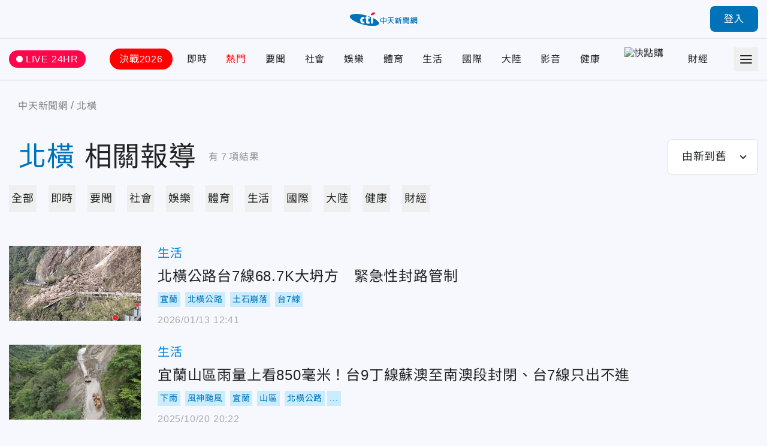

--- FILE ---
content_type: text/html;charset=utf-8
request_url: https://ctinews.com/tags/%E5%8C%97%E6%A9%AB
body_size: 80926
content:
<!DOCTYPE html><html  lang="zh-Hant-TW"><head><meta charset="utf-8">
<meta name="viewport" content="width=device-width, initial-scale=1">
<title>北橫 相關報導 | 中天新聞網</title>
<link rel="preconnect" href="https://www.youtube.com">
<link rel="preconnect" href="https://www.google.com">
<link rel="preconnect" href="https://fonts.googleapis.com">
<link rel="preconnect" href="https://fonts.gstatic.com" crossorigin>
<script src="https://www.googletagservices.com/tag/js/gpt.js" defer async data-hid="GoogleAdTagManagerCode"></script>
<link rel="stylesheet" href="https://fonts.googleapis.com/icon?family=Material+Icons+Round">
<link rel="stylesheet" href="/fonts/font.css?family=Noto+Sans&family=Noto+Sans+TC:wght@400;500;700&display=swap&v=20250314" media="print" onload="this.onload=null;this.removeAttribute('media');">
<link rel="stylesheet" href="/vendor/css/ad.css">
<link rel="stylesheet" href="/_nuxt/entry.9mF0Z9w6.css" crossorigin>
<link rel="stylesheet" href="/_nuxt/assets.Bf2djrvN.css" crossorigin>
<link rel="stylesheet" href="/_nuxt/vendor-plyr.BItC_GSs.css" crossorigin>
<link rel="preload" as="fetch" fetchpriority="low" crossorigin="anonymous" href="/_nuxt/builds/meta/b3fc8c20-4071-4ec7-9bae-9e28bc773488.json">
<script src="https://anymind360.com/js/10681/ats.js" defer data-hid="AnyMindTagService"></script>
<link rel="dns-prefetch" href="https://www.youtube.com">
<link rel="dns-prefetch" href="https://storage.ctinews.com">
<meta name="description" content="北橫公路台7線68.7K大坍方　緊急性封路管制, 宜蘭山區雨量上看850毫米！台9丁線蘇澳至南澳段封閉、台7線只出不進, 颱風釀坍方路斷！北橫今下午5時搶通　台7甲線通車時間曝">
<meta property="og:site_name" content="中天新聞網">
<meta property="og:title" content="中天新聞網－就是新聞！報導當權者不想讓您知道的事">
<meta property="og:description" content="北橫公路台7線68.7K大坍方　緊急性封路管制, 宜蘭山區雨量上看850毫米！台9丁線蘇澳至南澳段封閉、台7線只出不進, 颱風釀坍方路斷！北橫今下午5時搶通　台7甲線通車時間曝">
<meta property="og:image:width" content="600">
<meta property="og:image:height" content="315">
<meta property="og:image" content="/og/main.jpeg">
<meta property="og:type" content="website">
<meta property="og:url" content="https://ctinews.com/tags/%E5%8C%97%E6%A9%AB">
<link rel="icon" href="/favicon.ico">
<link rel="canonical" href="https://ctinews.com/tags/%E5%8C%97%E6%A9%AB">
<script data-hid="CtinewsGoogleTagManagerCode">(function(w,d,s,l,i){w[l]=w[l]||[];w[l].push({'gtm.start':
new Date().getTime(),event:'gtm.js'});var f=d.getElementsByTagName(s)[0],
j=d.createElement(s),dl=l!='dataLayer'?'&l='+l:'';j.defer=true;j.src=
'https://www.googletagmanager.com/gtm.js?id='+i+dl;f.parentNode.insertBefore(j,f);
})(window,document,'script','dataLayer','GTM-5CF9DKQ');</script>
<script data-hid="MetaPixelAnalyticsCode">!function(f,b,e,v,n,t,s)
{if(f.fbq)return;n=f.fbq=function(){n.callMethod?
n.callMethod.apply(n,arguments):n.queue.push(arguments)};
if(!f._fbq)f._fbq=n;n.push=n;n.loaded=!0;n.version='2.0';
n.queue=[];t=b.createElement(e);t.defer=!0;
t.src=v;s=b.getElementsByTagName(e)[0];
s.parentNode.insertBefore(t,s)}(window, document,'script',
'https://connect.facebook.net/en_US/fbevents.js');
fbq('init', '1511774879274046');
fbq('track', 'PageView');</script>
<script data-hid="MetaEventAnalyticsCode">
window.fbAsyncInit = function() {
  FB.init({
    appId      : '717095556066121',
    cookie     : true,
    xfbml      : true,
    version    : '{api-version}'
  });
    
  FB.AppEvents.logPageView();   
};

(function(d, s, id){
   var js, fjs = d.getElementsByTagName(s)[0];
   if (d.getElementById(id)) {return;}
   js = d.createElement(s); js.id = id;
   js.src = "https://connect.facebook.net/en_US/sdk.js";
   fjs.parentNode.insertBefore(js, fjs);
 }(document, 'script', 'facebook-jssdk'));</script>
<script data-hid="Taboola">
  window._taboola = window._taboola || [];
  _taboola.push({article:'auto'});
  !function (e, f, u, i) {
    if (!document.getElementById(i)){
      e.async = 1;
      e.src = u;
      e.id = i;
      f.parentNode.insertBefore(e, f);
    }
  }(document.createElement('script'),
  document.getElementsByTagName('script')[0],
  '//cdn.taboola.com/libtrc/ctinewstwd-ctinews/loader.js',
  'tb_loader_script');
  if(window.performance && typeof window.performance.mark == 'function')
    {window.performance.mark('tbl_ic');}
</script>
<script data-hid="AvividCode">window.AviviD = window.AviviD || {settings:{},status:{}}; 
AviviD.web_id = "ctinews"; AviviD.category_id = "20230307000002"; AviviD.tracking_platform = 'likr';</script>
<script data-hid="PopinPlugin">
(function() {
    var pa = document.createElement('script'); pa.type = 'text/javascript'; pa.charset = "utf-8"; pa.async = true;
    pa.src = window.location.protocol + "//api.popin.cc/searchbox/ctinews_tw.js";
    var s = document.getElementsByTagName('script')[0]; s.parentNode.insertBefore(pa, s);
})(); </script>
<meta property="fb:pages" content="223683434464256, 396741173751746, 1066625510064406">
<meta name="pubdate" content="2022-08-22T01:33:31+08:00">
<meta name="lastmod" content="2026-01-16T07:57:50+08:00">
<meta name="article:published_time" content="2022-08-22T01:33:31+08:00">
<meta name="article:modified_time" content="2026-01-16T07:57:50+08:00">
<script type="application/ld+json">{"@context":"https://schema.org","@type":"ItemList","itemListElement":[{"@type":"ListItem","position":"1","item":{"@type":"NewsArticle","headline":"北橫公路台7線68.7K大坍方　緊急性封路管制","image":["https://storage.ctinews.com/compression/files/default/cut-1768273771-IFUrWoB.png"],"datePublished":"2026-01-13 12:41:59"}},{"@type":"ListItem","position":"2","item":{"@type":"NewsArticle","headline":"宜蘭山區雨量上看850毫米！台9丁線蘇澳至南澳段封閉、台7線只出不進","image":["https://storage.ctinews.com/compression/files/default/cut-1760961661-8tggnJT.jpg"],"datePublished":"2025-10-20 20:22:13"}},{"@type":"ListItem","position":"3","item":{"@type":"NewsArticle","headline":"颱風釀坍方路斷！北橫今下午5時搶通　台7甲線通車時間曝","image":["https://storage.ctinews.com/compression/files/default/cut-1730430228-1PnuKYD.webp"],"datePublished":"2024-11-01 11:14:20"}},{"@type":"ListItem","position":"4","item":{"@type":"NewsArticle","headline":"風雨襲、邊坡塌！　北橫公路牛鬥段封閉「預計今天中午搶通」","image":["https://storage.ctinews.com/compression/files/default/cut-1729816706-PWBAxrx.webp"],"datePublished":"2024-10-25 08:46:07"}},{"@type":"ListItem","position":"5","item":{"@type":"NewsArticle","headline":"宜蘭台7線英士段土石坍方！全力清理道路落石　公路局預計傍晚搶通","image":["https://storage.ctinews.com/compression/files/default/cut-1729759969-0s8jmYt.webp"],"datePublished":"2024-10-24 17:04:03"}},{"@type":"ListItem","position":"6","item":{"@type":"NewsArticle","headline":"遭颱風尾掃到！宜蘭台7線英士段土石坍方交通斷　進場搶救畫面曝光","image":["https://storage.ctinews.com/compression/files/default/cut-1729734507-bQfpYLk.webp"],"datePublished":"2024-10-24 09:57:22"}},{"@type":"ListItem","position":"7","item":{"@type":"NewsArticle","headline":"到台7賞花！繡球金針滿開風光 悠遊桃園18條農遊小旅行","image":["https://storage.ctinews.com/compression/files/default/cut-1715161050-Vo5kY9H.webp"],"datePublished":"2024-05-11 08:00:05"}}]}</script>
<script type="module" src="/_nuxt/9a1sEFtX.js" crossorigin></script></head><body><div id="__nuxt"><div id="app"><div id="navbar" class="sticky top-0 z-[100]" style=""><!----><div class="h-[90px] xl:h-[64px] header relative flex border-b transition-all duration-200 origin-top"><div class="l-container w-full flex items-center"><span></span><div class="logo absolute top-1/2 left-1/2 -translate-x-1/2 -translate-y-1/2 xl:max-w-[120px]"><a href="/"><img src="/_nuxt/logo.B9td3QbG.png" srcset="/_nuxt/logo.B9td3QbG.png 1x, /_nuxt/logo_2x.DlPTDn-v.png 2x" draggable="false" alt="CTITV LOGO" width="227" height="48"></a></div><span></span></div></div><div class="navs flex border-b min-h-[90px] xl:min-h-[70px]"><div class="l-container w-full grid gap-10 md:gap-5 items-center"><a href="/live" class="live-animation text-white hover:text-white bg-pink-500 rounded-full md:text-sm em:py-[0.3em] em:px-3 flex items-center"> LIVE 24HR </a><div class="menu h-full"><nav id="site-menu" class="site-menu relative text-base md:text-sm font-medium text-current h-full flex w-full" data-v-fb2ced92><div class="hidden-measure-container" style="width:0;height:0;overflow:hidden;position:absolute;visibility:hidden;" aria-hidden="true" data-v-fb2ced92><ul class="hidden-measure-list grid grid-flow-col auto-cols-max em:gap-8 md:em:gap-4 xl:hidden" data-v-fb2ced92><!----><!--[--><li class="topic-link flex items-center" data-v-fb2ced92><div class="px-4 py-2 -mx-2 rounded-full first:ml-0 md:px-2 md:py-1 bg-[--nav-link-bg-color] whitespace-nowrap text-[--nav-link-text-color] transition-colors" style="--nav-link-bg-color: #FF0000; --nav-link-text-color: #FFFFFF;" data-v-fb2ced92>決戰2026</div></li><li class="topic-link flex items-center" data-v-fb2ced92><div class="transition-colors" style=" " data-v-fb2ced92>即時</div></li><li class="topic-link flex items-center" data-v-fb2ced92><div class="text-[--nav-link-text-color] transition-colors" style=" --nav-link-text-color: #F00;" data-v-fb2ced92>熱門</div></li><li class="topic-link flex items-center" data-v-fb2ced92><div class="transition-colors" style=" " data-v-fb2ced92>要聞</div></li><li class="topic-link flex items-center" data-v-fb2ced92><div class="transition-colors" style=" " data-v-fb2ced92>社會</div></li><li class="topic-link flex items-center" data-v-fb2ced92><div class="transition-colors" style=" " data-v-fb2ced92>娛樂</div></li><li class="topic-link flex items-center" data-v-fb2ced92><div class="transition-colors" style=" " data-v-fb2ced92>體育</div></li><li class="topic-link flex items-center" data-v-fb2ced92><div class="transition-colors" style=" " data-v-fb2ced92>生活</div></li><li class="topic-link flex items-center" data-v-fb2ced92><div class="transition-colors" style=" " data-v-fb2ced92>國際</div></li><li class="topic-link flex items-center" data-v-fb2ced92><div class="transition-colors" style=" " data-v-fb2ced92>大陸</div></li><li class="topic-link flex items-center" data-v-fb2ced92><div class="transition-colors" style=" " data-v-fb2ced92>影音</div></li><li class="topic-link flex items-center" data-v-fb2ced92><div class="transition-colors" style=" " data-v-fb2ced92>健康</div></li><li class="topic-link flex items-center" data-v-fb2ced92><div class="flex items-center px-2" data-v-fb2ced92><img src="https://storage.ctinews.com/userapp/ctinews-buy-ic-website-top.png?dt=20260115" style="width:auto;height:40px;" data-v-fb2ced92></div></li><li class="topic-link flex items-center" data-v-fb2ced92><div class="transition-colors" style=" " data-v-fb2ced92>財經</div></li><!--]--></ul><div class="hidden-measure-more" data-v-fb2ced92><li class="site-menu__more self-center list-none" data-v-fb2ced92><button type="button" class="alt-text block" data-v-fb2ced92><div class="icon w-5 h-5" data-v-fb2ced92><span data-v-fb2ced92></span><span data-v-fb2ced92></span><span data-v-fb2ced92></span><span data-v-fb2ced92></span></div> more categories </button></li></div></div><ul id="site-menu-content" class="grid grid-flow-col auto-cols-max em:gap-8 md:em:gap-4 xl:hidden" data-v-fb2ced92><!----><!--[--><li class="topic-link flex items-center" data-v-fb2ced92><div class="dropdown relative" style="--pin-top:10px;" data-v-fb2ced92><div class="dropdown-trigger block cursor-pointer"><!--[--><a href="https://www.ctinews.com/search/2026%E5%A4%A7%E9%81%B8" rel="noopener noreferrer" class="hover:text-theme-2 transition-colors px-4 py-2 -mx-2 rounded-full first:ml-0 md:px-2 md:py-1 bg-[--nav-link-bg-color] whitespace-nowrap hover:bg-white text-[--nav-link-text-color]" style="--nav-link-bg-color:#FF0000;--nav-link-text-color:#FFFFFF;" data-v-fb2ced92>決戰2026</a><!--]--></div><div style="display:none;" class="dropdown-content absolute"><!--[--><!--]--></div></div></li><li class="topic-link flex items-center" data-v-fb2ced92><div class="dropdown relative" style="--pin-top:10px;" data-v-fb2ced92><div class="dropdown-trigger block cursor-pointer"><!--[--><a href="/news/topics/KDdek5vgXx" class="hover:text-theme-2 transition-colors" style="" data-v-fb2ced92>即時</a><!--]--></div><div style="display:none;" class="dropdown-content absolute"><!--[--><!--]--></div></div></li><li class="topic-link flex items-center" data-v-fb2ced92><div class="dropdown relative" style="--pin-top:10px;" data-v-fb2ced92><div class="dropdown-trigger block cursor-pointer"><!--[--><a href="https://ctinews.com/hot-news" rel="noopener noreferrer" class="hover:text-theme-2 transition-colors text-[--nav-link-text-color]" style="--nav-link-text-color:#F00;" data-v-fb2ced92>熱門</a><!--]--></div><div style="display:none;" class="dropdown-content absolute"><!--[--><!--]--></div></div></li><li class="topic-link flex items-center" data-v-fb2ced92><div class="dropdown relative" style="--pin-top:10px;" data-v-fb2ced92><div class="dropdown-trigger block cursor-pointer"><!--[--><a href="/news/topics/LaDQVMegmZ" class="hover:text-theme-2 transition-colors" style="" data-v-fb2ced92>要聞</a><!--]--></div><div style="display:none;" class="dropdown-content absolute"><!--[--><!--]--></div></div></li><li class="topic-link flex items-center" data-v-fb2ced92><div class="dropdown relative" style="--pin-top:10px;" data-v-fb2ced92><div class="dropdown-trigger block cursor-pointer"><!--[--><a href="/news/topics/dnbepPejZB" class="hover:text-theme-2 transition-colors" style="" data-v-fb2ced92>社會</a><!--]--></div><div style="display:none;" class="dropdown-content absolute"><!--[--><!--]--></div></div></li><li class="topic-link flex items-center" data-v-fb2ced92><div class="dropdown relative" style="--pin-top:10px;" data-v-fb2ced92><div class="dropdown-trigger block cursor-pointer"><!--[--><a href="/news/topics/rM59zn9V4z" class="hover:text-theme-2 transition-colors" style="" data-v-fb2ced92>娛樂</a><!--]--></div><div style="display:none;" class="dropdown-content absolute"><!--[--><!--]--></div></div></li><li class="topic-link flex items-center" data-v-fb2ced92><div class="dropdown relative" style="--pin-top:10px;" data-v-fb2ced92><div class="dropdown-trigger block cursor-pointer"><!--[--><a href="/news/topics/MDE9DMenNd" class="hover:text-theme-2 transition-colors" style="" data-v-fb2ced92>體育</a><!--]--></div><div style="display:none;" class="dropdown-content absolute"><!--[--><ul class="site-menu__sub pop-item text-base text-black grid grid-flow-col" data-v-fb2ced92><!--[--><li data-v-fb2ced92><a href="/news/topics/MDE9DMenNd/3XdeMO4v6V" class="site-menu__link pop-item__link grid place-items-center em:px-3 whitespace-nowrap h-11 min-w-[6.875em]" data-v-fb2ced92>雙北世壯運</a></li><!--]--></ul><!--]--></div></div></li><li class="topic-link flex items-center" data-v-fb2ced92><div class="dropdown relative" style="--pin-top:10px;" data-v-fb2ced92><div class="dropdown-trigger block cursor-pointer"><!--[--><a href="/news/topics/A65QZ5exYy" class="hover:text-theme-2 transition-colors" style="" data-v-fb2ced92>生活</a><!--]--></div><div style="display:none;" class="dropdown-content absolute"><!--[--><!--]--></div></div></li><li class="topic-link flex items-center" data-v-fb2ced92><div class="dropdown relative" style="--pin-top:10px;" data-v-fb2ced92><div class="dropdown-trigger block cursor-pointer"><!--[--><a href="/news/topics/Wqk9W8eD3M" class="hover:text-theme-2 transition-colors" style="" data-v-fb2ced92>國際</a><!--]--></div><div style="display:none;" class="dropdown-content absolute"><!--[--><!--]--></div></div></li><li class="topic-link flex items-center" data-v-fb2ced92><div class="dropdown relative" style="--pin-top:10px;" data-v-fb2ced92><div class="dropdown-trigger block cursor-pointer"><!--[--><a href="/news/topics/6KG96z9gEA" class="hover:text-theme-2 transition-colors" style="" data-v-fb2ced92>大陸</a><!--]--></div><div style="display:none;" class="dropdown-content absolute"><!--[--><!--]--></div></div></li><li class="topic-link flex items-center" data-v-fb2ced92><div class="dropdown relative" style="--pin-top:10px;" data-v-fb2ced92><div class="dropdown-trigger block cursor-pointer"><!--[--><a href="https://ctinews.com/programs" rel="noopener noreferrer" class="hover:text-theme-2 transition-colors" style="" data-v-fb2ced92>影音</a><!--]--></div><div style="display:none;" class="dropdown-content absolute"><!--[--><ul class="site-menu__sub pop-item text-base text-black grid grid-flow-col" data-v-fb2ced92><!--[--><li data-v-fb2ced92><a href="https://ctinews.com/programs/BGZg8dBg7r" rel="noopener noreferrer" class="site-menu__link pop-item__link grid place-items-center em:px-3 whitespace-nowrap h-11 min-w-[6.875em]" data-v-fb2ced92>每日必看</a></li><li data-v-fb2ced92><a href="https://ctinews.com/programs/2O5pow1pz4" rel="noopener noreferrer" class="site-menu__link pop-item__link grid place-items-center em:px-3 whitespace-nowrap h-11 min-w-[6.875em]" data-v-fb2ced92>熱搜發燒榜</a></li><li data-v-fb2ced92><a href="https://ctinews.com/programs/QLlRj22R2x" rel="noopener noreferrer" class="site-menu__link pop-item__link grid place-items-center em:px-3 whitespace-nowrap h-11 min-w-[6.875em]" data-v-fb2ced92>大新聞大爆卦</a></li><li data-v-fb2ced92><a href="https://ctinews.com/programs/mV4EvMjpbX" rel="noopener noreferrer" class="site-menu__link pop-item__link grid place-items-center em:px-3 whitespace-nowrap h-11 min-w-[6.875em]" data-v-fb2ced92>辣晚報</a></li><li data-v-fb2ced92><a href="https://ctinews.com/programs/bvNpGVKg7k" rel="noopener noreferrer" class="site-menu__link pop-item__link grid place-items-center em:px-3 whitespace-nowrap h-11 min-w-[6.875em]" data-v-fb2ced92>頭條開講</a></li><li data-v-fb2ced92><a href="https://ctinews.com/programs/BLaRlqmgAm" rel="noopener noreferrer" class="site-menu__link pop-item__link grid place-items-center em:px-3 whitespace-nowrap h-11 min-w-[6.875em]" data-v-fb2ced92>全球大視野</a></li><!--]--></ul><!--]--></div></div></li><li class="topic-link flex items-center" data-v-fb2ced92><div class="dropdown relative" style="--pin-top:10px;" data-v-fb2ced92><div class="dropdown-trigger block cursor-pointer"><!--[--><a href="/news/topics/P86vloQM2r" class="hover:text-theme-2 transition-colors" style="" data-v-fb2ced92>健康</a><!--]--></div><div style="display:none;" class="dropdown-content absolute"><!--[--><!--]--></div></div></li><li class="topic-link flex items-center" data-v-fb2ced92><a href="https://www.hurrybuy.com/?utm_source=ctinews_web&amp;utm_medium=hurrybuy_logo&amp;utm_campaign=CS312al&amp;code=CS312al" rel="noopener noreferrer" target="_blank" class="flex items-center px-2" data-v-fb2ced92><img src="https://storage.ctinews.com/userapp/ctinews-buy-ic-website-top.png?dt=20260115" alt="快點購" style="width:auto;height:40px;" data-v-fb2ced92></a></li><!--]--><li class="site-menu__more self-center" data-v-fb2ced92><div class="dropdown relative" style="--pin-top:10px;" data-v-fb2ced92><div class="dropdown-trigger block cursor-pointer"><!--[--><button type="button" class="alt-text block hover:text-theme-2" data-v-fb2ced92><div class="icon w-5 h-5" data-v-fb2ced92><span data-v-fb2ced92></span><span data-v-fb2ced92></span><span data-v-fb2ced92></span><span data-v-fb2ced92></span></div> more categories </button><!--]--></div><div style="display:none;" class="right dropdown-content absolute"><!--[--><ul class="site-menu__sub pop-item text-base text-black grid grid-flow-row" style="min-height:auto;grid-template-rows:auto;" data-v-fb2ced92><!--[--><li data-v-fb2ced92><a href="/news/topics/lwXQdwe7rJ" class="site-menu__link pop-item__link -row grid place-items-center em:px-3 whitespace-nowrap h-11 min-w-[6.875em]" data-v-fb2ced92>財經</a></li><!--]--></ul><!----><!--]--></div></div></li></ul><ul class="real-content hidden grid-flow-col auto-cols-max em:gap-8 md:em:gap-4 xl:grid" data-v-fb2ced92><!----><!--[--><li class="topic-link flex items-center" data-v-fb2ced92><a href="https://www.ctinews.com/search/2026%E5%A4%A7%E9%81%B8" rel="noopener noreferrer" class="hover:text-theme-2 transition-colors px-4 py-2 -mx-2 rounded-full first:ml-0 md:px-2 md:py-1 bg-[--nav-link-bg-color] whitespace-nowrap hover:bg-white text-[--nav-link-text-color]" style="--nav-link-bg-color:#FF0000;--nav-link-text-color:#FFFFFF;" data-v-fb2ced92>決戰2026</a></li><li class="topic-link flex items-center" data-v-fb2ced92><a href="/news/topics/KDdek5vgXx" class="hover:text-theme-2 transition-colors" style="" data-v-fb2ced92>即時</a></li><li class="topic-link flex items-center" data-v-fb2ced92><a href="https://ctinews.com/hot-news" rel="noopener noreferrer" class="hover:text-theme-2 transition-colors text-[--nav-link-text-color]" style="--nav-link-text-color:#F00;" data-v-fb2ced92>熱門</a></li><li class="topic-link flex items-center" data-v-fb2ced92><a href="/news/topics/LaDQVMegmZ" class="hover:text-theme-2 transition-colors" style="" data-v-fb2ced92>要聞</a></li><li class="topic-link flex items-center" data-v-fb2ced92><a href="/news/topics/dnbepPejZB" class="hover:text-theme-2 transition-colors" style="" data-v-fb2ced92>社會</a></li><li class="topic-link flex items-center" data-v-fb2ced92><a href="/news/topics/rM59zn9V4z" class="hover:text-theme-2 transition-colors" style="" data-v-fb2ced92>娛樂</a></li><li class="topic-link flex items-center" data-v-fb2ced92><a href="/news/topics/MDE9DMenNd" class="hover:text-theme-2 transition-colors" style="" data-v-fb2ced92>體育</a></li><li class="topic-link flex items-center" data-v-fb2ced92><a href="/news/topics/A65QZ5exYy" class="hover:text-theme-2 transition-colors" style="" data-v-fb2ced92>生活</a></li><li class="topic-link flex items-center" data-v-fb2ced92><a href="/news/topics/Wqk9W8eD3M" class="hover:text-theme-2 transition-colors" style="" data-v-fb2ced92>國際</a></li><li class="topic-link flex items-center" data-v-fb2ced92><a href="/news/topics/6KG96z9gEA" class="hover:text-theme-2 transition-colors" style="" data-v-fb2ced92>大陸</a></li><li class="topic-link flex items-center" data-v-fb2ced92><a href="https://ctinews.com/programs" rel="noopener noreferrer" class="hover:text-theme-2 transition-colors" style="" data-v-fb2ced92>影音</a></li><li class="topic-link flex items-center" data-v-fb2ced92><a href="/news/topics/P86vloQM2r" class="hover:text-theme-2 transition-colors" style="" data-v-fb2ced92>健康</a></li><li class="topic-link flex items-center" data-v-fb2ced92><a href="https://www.hurrybuy.com/?utm_source=ctinews_web&amp;utm_medium=hurrybuy_logo&amp;utm_campaign=CS312al&amp;code=CS312al" rel="noopener noreferrer" target="_blank" class="flex items-center px-2" data-v-fb2ced92><img src="https://storage.ctinews.com/userapp/ctinews-buy-ic-website-top.png?dt=20260115" alt="快點購" style="width:auto;height:40px;" data-v-fb2ced92></a></li><li class="topic-link flex items-center" data-v-fb2ced92><a href="/news/topics/lwXQdwe7rJ" class="hover:text-theme-2 transition-colors" style="" data-v-fb2ced92>財經</a></li><!--]--></ul><div class="indicator-bar absolute left-0 bottom-0 h-1 bg-theme-2" data-v-fb2ced92></div></nav></div><div><span></span><button type="button" class="offcanvas-trigger hamburger w-10 h-10 hidden xl:flex" aria-label="Toggle Menu"><div class="icon w-1/2 grid grid-flow-row"><span></span><span></span><span></span></div></button></div></div></div><span></span></div><div id="main" class="min-h-screen flex flex-col"><div class="flex-1"><!--[--><!--[--><!----><!--]--><div class="tags-page-container mt-7 md:mt-8 mx-auto px-[15px] max-w-[1440px]"><div class="l-container"><nav class="breadcrumbs flex items-center text-gray-400 text-base min-h-7" aria-label="Breadcrumb"><ol class="grid grid-flow-col place-content-start"><!--[--><li class="crumb flex items-center"><!--[--><a href="/" class=""><span>中天新聞網</span></a><meta content="1"><!--]--></li><li class="crumb flex items-center"><!--[--><a href="/tags/%E5%8C%97%E6%A9%AB" class="cti-article-type"><span>北橫</span></a><meta content="2"><!--]--></li><!--]--></ol></nav></div><div class="flex md:flex-wrap justify-between items-center mt-10 md:mt-5"><div class="md:w-full flex items-center"><h1 class="text-7xl md:text-3xl leading-snug break-all"><span class="text-primary mx-4 md:mx-2">北橫</span>相關報導 </h1><p class="ml-5 mr-10 md:ml-2.5 md:mr-0 leading-loose flex-shrink-0 text-gray-350"> 有<span class="mx-1">7</span>項結果 </p></div><div class="md:mt-4 flex-shrink-0"><span></span></div></div><div class="mx-auto mt-4"><div class="base-tab-wrapper relative"><div class="base-tab--simple base-tab snap-scroll horizontal" style="--tab-offset:0;--tab-width:0;"><div class="tab-track relative grid grid-flow-col gap-8 auto-cols-max"><!--[--><!--]--><div class="indicator"></div></div></div></div><div class="my-14 md:my-7"><!----><div><!--[--><div class="search-card--default grid gap-7 sm:gap-5 mb-8 md:mb-5" data-v-10dfb7f0><div class="relative h-[125px] md:h-[80px] flex" data-v-10dfb7f0><div class="base-news-img" data-v-10dfb7f0><img onerror="this.setAttribute(&#39;data-error&#39;, 1)" alt="北橫公路台7線68.7K大坍方　緊急性封路管制" loading="eager" data-nuxt-img sizes="(max-width: 1024px) 220px, 440px" srcset="/_ipx/w_220&amp;f_webp&amp;q_80&amp;fit_cover/https://storage.ctinews.com/compression/files/default/cut-1768273771-IFUrWoB.png 220w, /_ipx/w_440&amp;f_webp&amp;q_80&amp;fit_cover/https://storage.ctinews.com/compression/files/default/cut-1768273771-IFUrWoB.png 440w, /_ipx/w_880&amp;f_webp&amp;q_80&amp;fit_cover/https://storage.ctinews.com/compression/files/default/cut-1768273771-IFUrWoB.png 880w" draggable="false" fetchpriority="auto" src="/_ipx/w_880&amp;f_webp&amp;q_80&amp;fit_cover/https://storage.ctinews.com/compression/files/default/cut-1768273771-IFUrWoB.png"></div><!----><a href="/news/items/6BalmML2xQ" class="absolute inset-0 alt-text" title="北橫公路台7線68.7K大坍方　緊急性封路管制" data-v-10dfb7f0>北橫公路台7線68.7K大坍方　緊急性封路管制</a></div><div class="content grid gap-3 items-center" data-v-10dfb7f0><div data-v-10dfb7f0><a href="/news/topics/A65QZ5exYy" class="text-theme-2 hover:text-primary text-xl md:text-sm" data-v-10dfb7f0>生活</a></div><h2 class="col-start-1 row-start-2 md:col-span-2 self-start" data-v-10dfb7f0><a href="/news/items/6BalmML2xQ" class="title text-2xl md:text-base" data-v-10dfb7f0>北橫公路台7線68.7K大坍方　緊急性封路管制</a></h2><div class="group flex flex-row flex-wrap items-center -m-1 text-sm md:col-span-2 md:row-start-3 md:text-xs" data-v-10dfb7f0><!----><!--[--><a href="/tags/%E5%AE%9C%E8%98%AD" rel="noopener noreferrer" target="_blank" class="m-1 flex-shrink-0 [&amp;:nth-of-type(n+6)]:hidden peer-has-[:checked]:[&amp;:nth-of-type(n+6)]:block md:[&amp;:nth-of-type(n+4)]:hidden md:peer-has-[:checked]:[&amp;:nth-of-type(n+4)]:block"><p class="p-1 text-primary bg-blue-300 text-center">宜蘭</p></a><a href="/tags/%E5%8C%97%E6%A9%AB%E5%85%AC%E8%B7%AF" rel="noopener noreferrer" target="_blank" class="m-1 flex-shrink-0 [&amp;:nth-of-type(n+6)]:hidden peer-has-[:checked]:[&amp;:nth-of-type(n+6)]:block md:[&amp;:nth-of-type(n+4)]:hidden md:peer-has-[:checked]:[&amp;:nth-of-type(n+4)]:block"><p class="p-1 text-primary bg-blue-300 text-center">北橫公路</p></a><a href="/tags/%E5%9C%9F%E7%9F%B3%E5%B4%A9%E8%90%BD" rel="noopener noreferrer" target="_blank" class="m-1 flex-shrink-0 [&amp;:nth-of-type(n+6)]:hidden peer-has-[:checked]:[&amp;:nth-of-type(n+6)]:block md:[&amp;:nth-of-type(n+4)]:hidden md:peer-has-[:checked]:[&amp;:nth-of-type(n+4)]:block"><p class="p-1 text-primary bg-blue-300 text-center">土石崩落</p></a><a href="/tags/%E5%8F%B07%E7%B7%9A" rel="noopener noreferrer" target="_blank" class="m-1 flex-shrink-0 [&amp;:nth-of-type(n+6)]:hidden peer-has-[:checked]:[&amp;:nth-of-type(n+6)]:block md:[&amp;:nth-of-type(n+4)]:hidden md:peer-has-[:checked]:[&amp;:nth-of-type(n+4)]:block"><p class="p-1 text-primary bg-blue-300 text-center">台7線</p></a><!--]--></div><span data-v-10dfb7f0></span></div></div><div class="search-card--default grid gap-7 sm:gap-5 mb-8 md:mb-5" data-v-10dfb7f0><div class="relative h-[125px] md:h-[80px] flex" data-v-10dfb7f0><div class="base-news-img" data-v-10dfb7f0><img onerror="this.setAttribute(&#39;data-error&#39;, 1)" alt="宜蘭山區雨量上看850毫米！台9丁線蘇澳至南澳段封閉、台7線只出不進" loading="eager" data-nuxt-img sizes="(max-width: 1024px) 220px, 440px" srcset="/_ipx/w_220&amp;f_webp&amp;q_80&amp;fit_cover/https://storage.ctinews.com/compression/files/default/cut-1760961661-8tggnJT.jpg 220w, /_ipx/w_440&amp;f_webp&amp;q_80&amp;fit_cover/https://storage.ctinews.com/compression/files/default/cut-1760961661-8tggnJT.jpg 440w, /_ipx/w_880&amp;f_webp&amp;q_80&amp;fit_cover/https://storage.ctinews.com/compression/files/default/cut-1760961661-8tggnJT.jpg 880w" draggable="false" fetchpriority="auto" src="/_ipx/w_880&amp;f_webp&amp;q_80&amp;fit_cover/https://storage.ctinews.com/compression/files/default/cut-1760961661-8tggnJT.jpg"></div><!----><a href="/news/items/rPnvkb29WY" class="absolute inset-0 alt-text" title="宜蘭山區雨量上看850毫米！台9丁線蘇澳至南澳段封閉、台7線只出不進" data-v-10dfb7f0>宜蘭山區雨量上看850毫米！台9丁線蘇澳至南澳段封閉、台7線只出不進</a></div><div class="content grid gap-3 items-center" data-v-10dfb7f0><div data-v-10dfb7f0><a href="/news/topics/A65QZ5exYy" class="text-theme-2 hover:text-primary text-xl md:text-sm" data-v-10dfb7f0>生活</a></div><h2 class="col-start-1 row-start-2 md:col-span-2 self-start" data-v-10dfb7f0><a href="/news/items/rPnvkb29WY" class="title text-2xl md:text-base" data-v-10dfb7f0>宜蘭山區雨量上看850毫米！台9丁線蘇澳至南澳段封閉、台7線只出不進</a></h2><div class="group flex flex-row flex-wrap items-center -m-1 text-sm md:col-span-2 md:row-start-3 md:text-xs" data-v-10dfb7f0><label class="peer order-last has-[:checked]:hidden"><input type="checkbox" class="hidden"><p class="p-1 text-primary bg-blue-300 text-center">...</p></label><!--[--><a href="/tags/%E4%B8%8B%E9%9B%A8" rel="noopener noreferrer" target="_blank" class="m-1 flex-shrink-0 [&amp;:nth-of-type(n+6)]:hidden peer-has-[:checked]:[&amp;:nth-of-type(n+6)]:block md:[&amp;:nth-of-type(n+4)]:hidden md:peer-has-[:checked]:[&amp;:nth-of-type(n+4)]:block"><p class="p-1 text-primary bg-blue-300 text-center">下雨</p></a><a href="/tags/%E9%A2%A8%E7%A5%9E%E9%A2%B1%E9%A2%A8" rel="noopener noreferrer" target="_blank" class="m-1 flex-shrink-0 [&amp;:nth-of-type(n+6)]:hidden peer-has-[:checked]:[&amp;:nth-of-type(n+6)]:block md:[&amp;:nth-of-type(n+4)]:hidden md:peer-has-[:checked]:[&amp;:nth-of-type(n+4)]:block"><p class="p-1 text-primary bg-blue-300 text-center">風神颱風</p></a><a href="/tags/%E5%AE%9C%E8%98%AD" rel="noopener noreferrer" target="_blank" class="m-1 flex-shrink-0 [&amp;:nth-of-type(n+6)]:hidden peer-has-[:checked]:[&amp;:nth-of-type(n+6)]:block md:[&amp;:nth-of-type(n+4)]:hidden md:peer-has-[:checked]:[&amp;:nth-of-type(n+4)]:block"><p class="p-1 text-primary bg-blue-300 text-center">宜蘭</p></a><a href="/tags/%E5%B1%B1%E5%8D%80" rel="noopener noreferrer" target="_blank" class="m-1 flex-shrink-0 [&amp;:nth-of-type(n+6)]:hidden peer-has-[:checked]:[&amp;:nth-of-type(n+6)]:block md:[&amp;:nth-of-type(n+4)]:hidden md:peer-has-[:checked]:[&amp;:nth-of-type(n+4)]:block"><p class="p-1 text-primary bg-blue-300 text-center">山區</p></a><a href="/tags/%E5%8C%97%E6%A9%AB%E5%85%AC%E8%B7%AF" rel="noopener noreferrer" target="_blank" class="m-1 flex-shrink-0 [&amp;:nth-of-type(n+6)]:hidden peer-has-[:checked]:[&amp;:nth-of-type(n+6)]:block md:[&amp;:nth-of-type(n+4)]:hidden md:peer-has-[:checked]:[&amp;:nth-of-type(n+4)]:block"><p class="p-1 text-primary bg-blue-300 text-center">北橫公路</p></a><a href="/tags/%E4%B8%AD%E6%A9%AB%E5%85%AC%E8%B7%AF" rel="noopener noreferrer" target="_blank" class="m-1 flex-shrink-0 [&amp;:nth-of-type(n+6)]:hidden peer-has-[:checked]:[&amp;:nth-of-type(n+6)]:block md:[&amp;:nth-of-type(n+4)]:hidden md:peer-has-[:checked]:[&amp;:nth-of-type(n+4)]:block"><p class="p-1 text-primary bg-blue-300 text-center">中橫公路</p></a><a href="/tags/%E8%98%87%E6%BE%B3" rel="noopener noreferrer" target="_blank" class="m-1 flex-shrink-0 [&amp;:nth-of-type(n+6)]:hidden peer-has-[:checked]:[&amp;:nth-of-type(n+6)]:block md:[&amp;:nth-of-type(n+4)]:hidden md:peer-has-[:checked]:[&amp;:nth-of-type(n+4)]:block"><p class="p-1 text-primary bg-blue-300 text-center">蘇澳</p></a><a href="/tags/%E5%8D%97%E6%BE%B3" rel="noopener noreferrer" target="_blank" class="m-1 flex-shrink-0 [&amp;:nth-of-type(n+6)]:hidden peer-has-[:checked]:[&amp;:nth-of-type(n+6)]:block md:[&amp;:nth-of-type(n+4)]:hidden md:peer-has-[:checked]:[&amp;:nth-of-type(n+4)]:block"><p class="p-1 text-primary bg-blue-300 text-center">南澳</p></a><a href="/tags/%E9%A0%90%E8%AD%A6%E6%80%A7%E5%B0%81%E8%B7%AF" rel="noopener noreferrer" target="_blank" class="m-1 flex-shrink-0 [&amp;:nth-of-type(n+6)]:hidden peer-has-[:checked]:[&amp;:nth-of-type(n+6)]:block md:[&amp;:nth-of-type(n+4)]:hidden md:peer-has-[:checked]:[&amp;:nth-of-type(n+4)]:block"><p class="p-1 text-primary bg-blue-300 text-center">預警性封路</p></a><a href="/tags/%E4%BA%A4%E9%80%9A%E9%83%A8%E5%85%AC%E8%B7%AF%E5%B1%80" rel="noopener noreferrer" target="_blank" class="m-1 flex-shrink-0 [&amp;:nth-of-type(n+6)]:hidden peer-has-[:checked]:[&amp;:nth-of-type(n+6)]:block md:[&amp;:nth-of-type(n+4)]:hidden md:peer-has-[:checked]:[&amp;:nth-of-type(n+4)]:block"><p class="p-1 text-primary bg-blue-300 text-center">交通部公路局</p></a><a href="/tags/%E5%8F%B07%E7%B7%9A" rel="noopener noreferrer" target="_blank" class="m-1 flex-shrink-0 [&amp;:nth-of-type(n+6)]:hidden peer-has-[:checked]:[&amp;:nth-of-type(n+6)]:block md:[&amp;:nth-of-type(n+4)]:hidden md:peer-has-[:checked]:[&amp;:nth-of-type(n+4)]:block"><p class="p-1 text-primary bg-blue-300 text-center">台7線</p></a><a href="/tags/%E5%8F%B09%E4%B8%81%E7%B7%9A" rel="noopener noreferrer" target="_blank" class="m-1 flex-shrink-0 [&amp;:nth-of-type(n+6)]:hidden peer-has-[:checked]:[&amp;:nth-of-type(n+6)]:block md:[&amp;:nth-of-type(n+4)]:hidden md:peer-has-[:checked]:[&amp;:nth-of-type(n+4)]:block"><p class="p-1 text-primary bg-blue-300 text-center">台9丁線</p></a><!--]--></div><span data-v-10dfb7f0></span></div></div><div class="search-card--default grid gap-7 sm:gap-5 mb-8 md:mb-5" data-v-10dfb7f0><div class="relative h-[125px] md:h-[80px] flex" data-v-10dfb7f0><div class="base-news-img" data-v-10dfb7f0><img onerror="this.setAttribute(&#39;data-error&#39;, 1)" alt="颱風釀坍方路斷！北橫今下午5時搶通　台7甲線通車時間曝" loading="eager" data-nuxt-img sizes="(max-width: 1024px) 220px, 440px" srcset="/_ipx/w_220&amp;f_webp&amp;q_80&amp;fit_cover/https://storage.ctinews.com/compression/files/default/cut-1730430228-1PnuKYD.webp 220w, /_ipx/w_440&amp;f_webp&amp;q_80&amp;fit_cover/https://storage.ctinews.com/compression/files/default/cut-1730430228-1PnuKYD.webp 440w, /_ipx/w_880&amp;f_webp&amp;q_80&amp;fit_cover/https://storage.ctinews.com/compression/files/default/cut-1730430228-1PnuKYD.webp 880w" draggable="false" fetchpriority="auto" src="/_ipx/w_880&amp;f_webp&amp;q_80&amp;fit_cover/https://storage.ctinews.com/compression/files/default/cut-1730430228-1PnuKYD.webp"></div><!----><a href="/news/items/gOnLP0KJnk" class="absolute inset-0 alt-text" title="颱風釀坍方路斷！北橫今下午5時搶通　台7甲線通車時間曝" data-v-10dfb7f0>颱風釀坍方路斷！北橫今下午5時搶通　台7甲線通車時間曝</a></div><div class="content grid gap-3 items-center" data-v-10dfb7f0><div data-v-10dfb7f0><a href="/news/topics/A65QZ5exYy" class="text-theme-2 hover:text-primary text-xl md:text-sm" data-v-10dfb7f0>生活</a></div><h2 class="col-start-1 row-start-2 md:col-span-2 self-start" data-v-10dfb7f0><a href="/news/items/gOnLP0KJnk" class="title text-2xl md:text-base" data-v-10dfb7f0>颱風釀坍方路斷！北橫今下午5時搶通　台7甲線通車時間曝</a></h2><div class="group flex flex-row flex-wrap items-center -m-1 text-sm md:col-span-2 md:row-start-3 md:text-xs" data-v-10dfb7f0><!----><!--[--><a href="/tags/%E5%BA%B7%E8%8A%AE%E9%A2%B1%E9%A2%A8" rel="noopener noreferrer" target="_blank" class="m-1 flex-shrink-0 [&amp;:nth-of-type(n+6)]:hidden peer-has-[:checked]:[&amp;:nth-of-type(n+6)]:block md:[&amp;:nth-of-type(n+4)]:hidden md:peer-has-[:checked]:[&amp;:nth-of-type(n+4)]:block"><p class="p-1 text-primary bg-blue-300 text-center">康芮颱風</p></a><a href="/tags/%E9%A2%B1%E9%A2%A8" rel="noopener noreferrer" target="_blank" class="m-1 flex-shrink-0 [&amp;:nth-of-type(n+6)]:hidden peer-has-[:checked]:[&amp;:nth-of-type(n+6)]:block md:[&amp;:nth-of-type(n+4)]:hidden md:peer-has-[:checked]:[&amp;:nth-of-type(n+4)]:block"><p class="p-1 text-primary bg-blue-300 text-center">颱風</p></a><a href="/tags/%E5%85%AC%E8%B7%AF%E5%B1%80" rel="noopener noreferrer" target="_blank" class="m-1 flex-shrink-0 [&amp;:nth-of-type(n+6)]:hidden peer-has-[:checked]:[&amp;:nth-of-type(n+6)]:block md:[&amp;:nth-of-type(n+4)]:hidden md:peer-has-[:checked]:[&amp;:nth-of-type(n+4)]:block"><p class="p-1 text-primary bg-blue-300 text-center">公路局</p></a><a href="/tags/%E5%8C%97%E6%A9%AB" rel="noopener noreferrer" target="_blank" class="m-1 flex-shrink-0 [&amp;:nth-of-type(n+6)]:hidden peer-has-[:checked]:[&amp;:nth-of-type(n+6)]:block md:[&amp;:nth-of-type(n+4)]:hidden md:peer-has-[:checked]:[&amp;:nth-of-type(n+4)]:block"><p class="p-1 text-primary bg-blue-300 text-center">北橫</p></a><a href="/tags/%E5%8F%B07%E7%B7%9A" rel="noopener noreferrer" target="_blank" class="m-1 flex-shrink-0 [&amp;:nth-of-type(n+6)]:hidden peer-has-[:checked]:[&amp;:nth-of-type(n+6)]:block md:[&amp;:nth-of-type(n+4)]:hidden md:peer-has-[:checked]:[&amp;:nth-of-type(n+4)]:block"><p class="p-1 text-primary bg-blue-300 text-center">台7線</p></a><!--]--></div><span data-v-10dfb7f0></span></div></div><div class="search-card--default grid gap-7 sm:gap-5 mb-8 md:mb-5" data-v-10dfb7f0><div class="relative h-[125px] md:h-[80px] flex" data-v-10dfb7f0><div class="base-news-img" data-v-10dfb7f0><img onerror="this.setAttribute(&#39;data-error&#39;, 1)" alt="風雨襲、邊坡塌！　北橫公路牛鬥段封閉「預計今天中午搶通」" loading="eager" data-nuxt-img sizes="(max-width: 1024px) 220px, 440px" srcset="/_ipx/w_220&amp;f_webp&amp;q_80&amp;fit_cover/https://storage.ctinews.com/compression/files/default/cut-1729816706-PWBAxrx.webp 220w, /_ipx/w_440&amp;f_webp&amp;q_80&amp;fit_cover/https://storage.ctinews.com/compression/files/default/cut-1729816706-PWBAxrx.webp 440w, /_ipx/w_880&amp;f_webp&amp;q_80&amp;fit_cover/https://storage.ctinews.com/compression/files/default/cut-1729816706-PWBAxrx.webp 880w" draggable="false" fetchpriority="auto" src="/_ipx/w_880&amp;f_webp&amp;q_80&amp;fit_cover/https://storage.ctinews.com/compression/files/default/cut-1729816706-PWBAxrx.webp"></div><!----><a href="/news/items/Jpnq8pw1xM" class="absolute inset-0 alt-text" title="風雨襲、邊坡塌！　北橫公路牛鬥段封閉「預計今天中午搶通」" data-v-10dfb7f0>風雨襲、邊坡塌！　北橫公路牛鬥段封閉「預計今天中午搶通」</a></div><div class="content grid gap-3 items-center" data-v-10dfb7f0><div data-v-10dfb7f0><a href="/news/topics/A65QZ5exYy" class="text-theme-2 hover:text-primary text-xl md:text-sm" data-v-10dfb7f0>生活</a></div><h2 class="col-start-1 row-start-2 md:col-span-2 self-start" data-v-10dfb7f0><a href="/news/items/Jpnq8pw1xM" class="title text-2xl md:text-base" data-v-10dfb7f0>風雨襲、邊坡塌！　北橫公路牛鬥段封閉「預計今天中午搶通」</a></h2><div class="group flex flex-row flex-wrap items-center -m-1 text-sm md:col-span-2 md:row-start-3 md:text-xs" data-v-10dfb7f0><!----><!--[--><a href="/tags/%E9%A2%B1%E9%A2%A8%E5%A4%96%E5%9C%8D" rel="noopener noreferrer" target="_blank" class="m-1 flex-shrink-0 [&amp;:nth-of-type(n+6)]:hidden peer-has-[:checked]:[&amp;:nth-of-type(n+6)]:block md:[&amp;:nth-of-type(n+4)]:hidden md:peer-has-[:checked]:[&amp;:nth-of-type(n+4)]:block"><p class="p-1 text-primary bg-blue-300 text-center">颱風外圍</p></a><a href="/tags/%E6%9D%B1%E5%8C%97%E5%AD%A3%E9%A2%A8" rel="noopener noreferrer" target="_blank" class="m-1 flex-shrink-0 [&amp;:nth-of-type(n+6)]:hidden peer-has-[:checked]:[&amp;:nth-of-type(n+6)]:block md:[&amp;:nth-of-type(n+4)]:hidden md:peer-has-[:checked]:[&amp;:nth-of-type(n+4)]:block"><p class="p-1 text-primary bg-blue-300 text-center">東北季風</p></a><a href="/tags/%E6%BD%AD%E7%BE%8E%E9%A2%B1%E9%A2%A8" rel="noopener noreferrer" target="_blank" class="m-1 flex-shrink-0 [&amp;:nth-of-type(n+6)]:hidden peer-has-[:checked]:[&amp;:nth-of-type(n+6)]:block md:[&amp;:nth-of-type(n+4)]:hidden md:peer-has-[:checked]:[&amp;:nth-of-type(n+4)]:block"><p class="p-1 text-primary bg-blue-300 text-center">潭美颱風</p></a><a href="/tags/%E5%8C%97%E6%A9%AB%E5%85%AC%E8%B7%AF" rel="noopener noreferrer" target="_blank" class="m-1 flex-shrink-0 [&amp;:nth-of-type(n+6)]:hidden peer-has-[:checked]:[&amp;:nth-of-type(n+6)]:block md:[&amp;:nth-of-type(n+4)]:hidden md:peer-has-[:checked]:[&amp;:nth-of-type(n+4)]:block"><p class="p-1 text-primary bg-blue-300 text-center">北橫公路</p></a><!--]--></div><span data-v-10dfb7f0></span></div></div><div class="search-card--default grid gap-7 sm:gap-5 mb-8 md:mb-5" data-v-10dfb7f0><div class="relative h-[125px] md:h-[80px] flex" data-v-10dfb7f0><div class="base-news-img" data-v-10dfb7f0><img onerror="this.setAttribute(&#39;data-error&#39;, 1)" alt="宜蘭台7線英士段土石坍方！全力清理道路落石　公路局預計傍晚搶通" loading="eager" data-nuxt-img sizes="(max-width: 1024px) 220px, 440px" srcset="/_ipx/w_220&amp;f_webp&amp;q_80&amp;fit_cover/https://storage.ctinews.com/compression/files/default/cut-1729759969-0s8jmYt.webp 220w, /_ipx/w_440&amp;f_webp&amp;q_80&amp;fit_cover/https://storage.ctinews.com/compression/files/default/cut-1729759969-0s8jmYt.webp 440w, /_ipx/w_880&amp;f_webp&amp;q_80&amp;fit_cover/https://storage.ctinews.com/compression/files/default/cut-1729759969-0s8jmYt.webp 880w" draggable="false" fetchpriority="auto" src="/_ipx/w_880&amp;f_webp&amp;q_80&amp;fit_cover/https://storage.ctinews.com/compression/files/default/cut-1729759969-0s8jmYt.webp"></div><!----><a href="/news/items/57nGLvbvWk" class="absolute inset-0 alt-text" title="宜蘭台7線英士段土石坍方！全力清理道路落石　公路局預計傍晚搶通" data-v-10dfb7f0>宜蘭台7線英士段土石坍方！全力清理道路落石　公路局預計傍晚搶通</a></div><div class="content grid gap-3 items-center" data-v-10dfb7f0><div data-v-10dfb7f0><a href="/news/topics/A65QZ5exYy" class="text-theme-2 hover:text-primary text-xl md:text-sm" data-v-10dfb7f0>生活</a></div><h2 class="col-start-1 row-start-2 md:col-span-2 self-start" data-v-10dfb7f0><a href="/news/items/57nGLvbvWk" class="title text-2xl md:text-base" data-v-10dfb7f0>宜蘭台7線英士段土石坍方！全力清理道路落石　公路局預計傍晚搶通</a></h2><div class="group flex flex-row flex-wrap items-center -m-1 text-sm md:col-span-2 md:row-start-3 md:text-xs" data-v-10dfb7f0><!----><!--[--><a href="/tags/%E6%9D%B1%E5%8C%97%E5%AD%A3%E9%A2%A8" rel="noopener noreferrer" target="_blank" class="m-1 flex-shrink-0 [&amp;:nth-of-type(n+6)]:hidden peer-has-[:checked]:[&amp;:nth-of-type(n+6)]:block md:[&amp;:nth-of-type(n+4)]:hidden md:peer-has-[:checked]:[&amp;:nth-of-type(n+4)]:block"><p class="p-1 text-primary bg-blue-300 text-center">東北季風</p></a><a href="/tags/%E5%8C%97%E6%A9%AB%E5%85%AC%E8%B7%AF" rel="noopener noreferrer" target="_blank" class="m-1 flex-shrink-0 [&amp;:nth-of-type(n+6)]:hidden peer-has-[:checked]:[&amp;:nth-of-type(n+6)]:block md:[&amp;:nth-of-type(n+4)]:hidden md:peer-has-[:checked]:[&amp;:nth-of-type(n+4)]:block"><p class="p-1 text-primary bg-blue-300 text-center">北橫公路</p></a><a href="/tags/%E5%85%AC%E8%B7%AF%E5%B1%80" rel="noopener noreferrer" target="_blank" class="m-1 flex-shrink-0 [&amp;:nth-of-type(n+6)]:hidden peer-has-[:checked]:[&amp;:nth-of-type(n+6)]:block md:[&amp;:nth-of-type(n+4)]:hidden md:peer-has-[:checked]:[&amp;:nth-of-type(n+4)]:block"><p class="p-1 text-primary bg-blue-300 text-center">公路局</p></a><a href="/tags/%E5%AE%9C%E8%98%AD%E7%B8%A3%E5%B1%B1%E5%8D%80" rel="noopener noreferrer" target="_blank" class="m-1 flex-shrink-0 [&amp;:nth-of-type(n+6)]:hidden peer-has-[:checked]:[&amp;:nth-of-type(n+6)]:block md:[&amp;:nth-of-type(n+4)]:hidden md:peer-has-[:checked]:[&amp;:nth-of-type(n+4)]:block"><p class="p-1 text-primary bg-blue-300 text-center">宜蘭縣山區</p></a><!--]--></div><span data-v-10dfb7f0></span></div></div><div class="search-card--default grid gap-7 sm:gap-5 mb-8 md:mb-5" data-v-10dfb7f0><div class="relative h-[125px] md:h-[80px] flex" data-v-10dfb7f0><div class="base-news-img" data-v-10dfb7f0><img onerror="this.setAttribute(&#39;data-error&#39;, 1)" alt="遭颱風尾掃到！宜蘭台7線英士段土石坍方交通斷　進場搶救畫面曝光" loading="eager" data-nuxt-img sizes="(max-width: 1024px) 220px, 440px" srcset="/_ipx/w_220&amp;f_webp&amp;q_80&amp;fit_cover/https://storage.ctinews.com/compression/files/default/cut-1729734507-bQfpYLk.webp 220w, /_ipx/w_440&amp;f_webp&amp;q_80&amp;fit_cover/https://storage.ctinews.com/compression/files/default/cut-1729734507-bQfpYLk.webp 440w, /_ipx/w_880&amp;f_webp&amp;q_80&amp;fit_cover/https://storage.ctinews.com/compression/files/default/cut-1729734507-bQfpYLk.webp 880w" draggable="false" fetchpriority="auto" src="/_ipx/w_880&amp;f_webp&amp;q_80&amp;fit_cover/https://storage.ctinews.com/compression/files/default/cut-1729734507-bQfpYLk.webp"></div><!----><a href="/news/items/vZWB2YJpW7" class="absolute inset-0 alt-text" title="遭颱風尾掃到！宜蘭台7線英士段土石坍方交通斷　進場搶救畫面曝光" data-v-10dfb7f0>遭颱風尾掃到！宜蘭台7線英士段土石坍方交通斷　進場搶救畫面曝光</a></div><div class="content grid gap-3 items-center" data-v-10dfb7f0><div data-v-10dfb7f0><a href="/news/topics/A65QZ5exYy" class="text-theme-2 hover:text-primary text-xl md:text-sm" data-v-10dfb7f0>生活</a></div><h2 class="col-start-1 row-start-2 md:col-span-2 self-start" data-v-10dfb7f0><a href="/news/items/vZWB2YJpW7" class="title text-2xl md:text-base" data-v-10dfb7f0>遭颱風尾掃到！宜蘭台7線英士段土石坍方交通斷　進場搶救畫面曝光</a></h2><div class="group flex flex-row flex-wrap items-center -m-1 text-sm md:col-span-2 md:row-start-3 md:text-xs" data-v-10dfb7f0><!----><!--[--><a href="/tags/%E5%8F%B0%E4%B8%83%E7%B7%9A" rel="noopener noreferrer" target="_blank" class="m-1 flex-shrink-0 [&amp;:nth-of-type(n+6)]:hidden peer-has-[:checked]:[&amp;:nth-of-type(n+6)]:block md:[&amp;:nth-of-type(n+4)]:hidden md:peer-has-[:checked]:[&amp;:nth-of-type(n+4)]:block"><p class="p-1 text-primary bg-blue-300 text-center">台七線</p></a><a href="/tags/%E5%9D%8D%E6%96%B9" rel="noopener noreferrer" target="_blank" class="m-1 flex-shrink-0 [&amp;:nth-of-type(n+6)]:hidden peer-has-[:checked]:[&amp;:nth-of-type(n+6)]:block md:[&amp;:nth-of-type(n+4)]:hidden md:peer-has-[:checked]:[&amp;:nth-of-type(n+4)]:block"><p class="p-1 text-primary bg-blue-300 text-center">坍方</p></a><a href="/tags/%E5%8C%97%E6%A9%AB%E5%85%AC%E8%B7%AF" rel="noopener noreferrer" target="_blank" class="m-1 flex-shrink-0 [&amp;:nth-of-type(n+6)]:hidden peer-has-[:checked]:[&amp;:nth-of-type(n+6)]:block md:[&amp;:nth-of-type(n+4)]:hidden md:peer-has-[:checked]:[&amp;:nth-of-type(n+4)]:block"><p class="p-1 text-primary bg-blue-300 text-center">北橫公路</p></a><a href="/tags/%E4%BA%A4%E9%80%9A%E9%83%A8" rel="noopener noreferrer" target="_blank" class="m-1 flex-shrink-0 [&amp;:nth-of-type(n+6)]:hidden peer-has-[:checked]:[&amp;:nth-of-type(n+6)]:block md:[&amp;:nth-of-type(n+4)]:hidden md:peer-has-[:checked]:[&amp;:nth-of-type(n+4)]:block"><p class="p-1 text-primary bg-blue-300 text-center">交通部</p></a><a href="/tags/%E5%85%AC%E8%B7%AF%E5%B1%80" rel="noopener noreferrer" target="_blank" class="m-1 flex-shrink-0 [&amp;:nth-of-type(n+6)]:hidden peer-has-[:checked]:[&amp;:nth-of-type(n+6)]:block md:[&amp;:nth-of-type(n+4)]:hidden md:peer-has-[:checked]:[&amp;:nth-of-type(n+4)]:block"><p class="p-1 text-primary bg-blue-300 text-center">公路局</p></a><!--]--></div><span data-v-10dfb7f0></span></div></div><div class="search-card--default grid gap-7 sm:gap-5 mb-8 md:mb-5" data-v-10dfb7f0><div class="relative h-[125px] md:h-[80px] flex" data-v-10dfb7f0><div class="base-news-img" data-v-10dfb7f0><img onerror="this.setAttribute(&#39;data-error&#39;, 1)" alt="到台7賞花！繡球金針滿開風光 悠遊桃園18條農遊小旅行" loading="eager" data-nuxt-img sizes="(max-width: 1024px) 220px, 440px" srcset="/_ipx/w_220&amp;f_webp&amp;q_80&amp;fit_cover/https://storage.ctinews.com/compression/files/default/cut-1715161050-Vo5kY9H.webp 220w, /_ipx/w_440&amp;f_webp&amp;q_80&amp;fit_cover/https://storage.ctinews.com/compression/files/default/cut-1715161050-Vo5kY9H.webp 440w, /_ipx/w_880&amp;f_webp&amp;q_80&amp;fit_cover/https://storage.ctinews.com/compression/files/default/cut-1715161050-Vo5kY9H.webp 880w" draggable="false" fetchpriority="auto" src="/_ipx/w_880&amp;f_webp&amp;q_80&amp;fit_cover/https://storage.ctinews.com/compression/files/default/cut-1715161050-Vo5kY9H.webp"></div><!----><a href="/news/items/rbW4PwrKWL" class="absolute inset-0 alt-text" title="到台7賞花！繡球金針滿開風光 悠遊桃園18條農遊小旅行" data-v-10dfb7f0>到台7賞花！繡球金針滿開風光 悠遊桃園18條農遊小旅行</a></div><div class="content grid gap-3 items-center" data-v-10dfb7f0><div data-v-10dfb7f0><a href="/news/topics/A65QZ5exYy" class="text-theme-2 hover:text-primary text-xl md:text-sm" data-v-10dfb7f0>生活</a></div><h2 class="col-start-1 row-start-2 md:col-span-2 self-start" data-v-10dfb7f0><a href="/news/items/rbW4PwrKWL" class="title text-2xl md:text-base" data-v-10dfb7f0>到台7賞花！繡球金針滿開風光 悠遊桃園18條農遊小旅行</a></h2><div class="group flex flex-row flex-wrap items-center -m-1 text-sm md:col-span-2 md:row-start-3 md:text-xs" data-v-10dfb7f0><!----><!--[--><a href="/tags/%E6%A1%83%E5%9C%92%E5%B8%82" rel="noopener noreferrer" target="_blank" class="m-1 flex-shrink-0 [&amp;:nth-of-type(n+6)]:hidden peer-has-[:checked]:[&amp;:nth-of-type(n+6)]:block md:[&amp;:nth-of-type(n+4)]:hidden md:peer-has-[:checked]:[&amp;:nth-of-type(n+4)]:block"><p class="p-1 text-primary bg-blue-300 text-center">桃園市</p></a><a href="/tags/%E9%87%91%E9%87%9D%E8%8A%B1" rel="noopener noreferrer" target="_blank" class="m-1 flex-shrink-0 [&amp;:nth-of-type(n+6)]:hidden peer-has-[:checked]:[&amp;:nth-of-type(n+6)]:block md:[&amp;:nth-of-type(n+4)]:hidden md:peer-has-[:checked]:[&amp;:nth-of-type(n+4)]:block"><p class="p-1 text-primary bg-blue-300 text-center">金針花</p></a><a href="/tags/%E7%B9%A1%E7%90%83%E8%8A%B1" rel="noopener noreferrer" target="_blank" class="m-1 flex-shrink-0 [&amp;:nth-of-type(n+6)]:hidden peer-has-[:checked]:[&amp;:nth-of-type(n+6)]:block md:[&amp;:nth-of-type(n+4)]:hidden md:peer-has-[:checked]:[&amp;:nth-of-type(n+4)]:block"><p class="p-1 text-primary bg-blue-300 text-center">繡球花</p></a><a href="/tags/%E5%8C%97%E6%A9%AB%E5%85%AC%E8%B7%AF" rel="noopener noreferrer" target="_blank" class="m-1 flex-shrink-0 [&amp;:nth-of-type(n+6)]:hidden peer-has-[:checked]:[&amp;:nth-of-type(n+6)]:block md:[&amp;:nth-of-type(n+4)]:hidden md:peer-has-[:checked]:[&amp;:nth-of-type(n+4)]:block"><p class="p-1 text-primary bg-blue-300 text-center">北橫公路</p></a><!--]--></div><span data-v-10dfb7f0></span></div></div><!--]--></div><!----><div class="tags py-8 lg:py-5 border-t border-b border-gray-50 mt-5"><div class="flex flex-row"><h3 class="text-lg black flex-shrink-0 mt-1"> 相關標籤： </h3><div class="group flex flex-row flex-wrap items-center -m-1 text-base"><!----><!--[--><!--]--></div></div></div></div></div></div><div class="toast-board"><ul id="toast-list" name="tile-x"></ul></div><!----><!--]--></div><footer class="site-footer bg-primary text-white text-base md:text-sm leading-[1.875] overflow-hidden" data-v-1a6f0019><div class="l-container" data-v-1a6f0019><div class="col-start-1 md:py-7" data-v-1a6f0019><figure class="flex items-center md:flex-col gap-10 md:gap-7 md:items-start" data-v-1a6f0019><img src="/_nuxt/logo.B9td3QbG.png" srcset="/_nuxt/logo.B9td3QbG.png 1x, /_nuxt/logo_2x.DlPTDn-v.png 2x" class="w-[32%] max-w-[426px] md:max-w-[190px]" draggable="false" width="426" height="90" alt="CTITV LOGO" data-v-1a6f0019><figcaption class="max-w-[486px] leading-5 font-medium" data-v-1a6f0019> 新聞、影音、節目、直播、社群及App都深獲網友喜愛，在全世界各地華人亦頗受歡迎，全球擁有2000萬粉絲。 </figcaption></figure></div><div class="col-start-2 mx-6 md:mx-0 md:col-start-1 md:row-start-3 md:py-7" data-v-1a6f0019><p class="col-title" data-v-1a6f0019> 追蹤我們 </p><ul class="grid grid-flow-col gap-3 place-content-start" data-v-1a6f0019><!--[--><li data-v-1a6f0019><a href="https://twitter.com/CtinewsOfficial" class="alt-text block" title="Twitter" target="_blank" data-v-1a6f0019><svg xmlns="http://www.w3.org/2000/svg" width="24" height="24" data-v-1a6f0019><use href="/_nuxt/icon_sprite.uHLT2BS7.svg#twitter-rounded"></use></svg> Twitter</a></li><li data-v-1a6f0019><a href="https://www.facebook.com/52news" class="alt-text block" title="Facebook" target="_blank" data-v-1a6f0019><svg xmlns="http://www.w3.org/2000/svg" width="24" height="24" data-v-1a6f0019><use href="/_nuxt/icon_sprite.uHLT2BS7.svg#fb-rounded"></use></svg> Facebook</a></li><li data-v-1a6f0019><a href="https://instagram.com/ctinews?igshid=YmMyMTA2M2Y=" class="alt-text block" title="Instagram" target="_blank" data-v-1a6f0019><svg xmlns="http://www.w3.org/2000/svg" width="24" height="24" data-v-1a6f0019><use href="/_nuxt/icon_sprite.uHLT2BS7.svg#ig-rounded"></use></svg> Instagram</a></li><li data-v-1a6f0019><a href="https://lin.ee/bXT6zov" class="alt-text block" title="Line" target="_blank" data-v-1a6f0019><svg xmlns="http://www.w3.org/2000/svg" width="24" height="24" data-v-1a6f0019><use href="/_nuxt/icon_sprite.uHLT2BS7.svg#line-rounded"></use></svg> Line</a></li><li data-v-1a6f0019><a href="https://www.tiktok.com/@ctinews" class="alt-text block" title="TikTok" target="_blank" data-v-1a6f0019><svg xmlns="http://www.w3.org/2000/svg" width="24" height="24" data-v-1a6f0019><use href="/_nuxt/icon_sprite.uHLT2BS7.svg#tiktok-rounded"></use></svg> TikTok</a></li><!--]--></ul></div><div class="site-footer__links relative pr-6 py-12 col-start-1 col-span-2 row-start-2 md:py-7" data-v-1a6f0019><div class="basis-64 md:basis-1/2 md:hidden" data-v-1a6f0019><p class="col-title" data-v-1a6f0019> 新聞分類 </p><ul class="col-links" data-v-1a6f0019><!--[--><li data-v-1a6f0019><a href="https://www.ctinews.com/search/2026%E5%A4%A7%E9%81%B8" rel="noopener noreferrer" target="_blank" title="前往決戰2026" data-v-1a6f0019>決戰2026</a></li><li data-v-1a6f0019><a href="/news/topics/KDdek5vgXx" rel="noopener noreferrer" target="_blank" title="前往即時" data-v-1a6f0019>即時</a></li><li data-v-1a6f0019><a href="/news/topics/LaDQVMegmZ" rel="noopener noreferrer" target="_blank" title="前往要聞" data-v-1a6f0019>要聞</a></li><li data-v-1a6f0019><a href="/news/topics/dnbepPejZB" rel="noopener noreferrer" target="_blank" title="前往社會" data-v-1a6f0019>社會</a></li><li data-v-1a6f0019><a href="/news/topics/rM59zn9V4z" rel="noopener noreferrer" target="_blank" title="前往娛樂" data-v-1a6f0019>娛樂</a></li><li data-v-1a6f0019><a href="/news/topics/MDE9DMenNd" rel="noopener noreferrer" target="_blank" title="前往體育" data-v-1a6f0019>體育</a></li><li data-v-1a6f0019><a href="/news/topics/A65QZ5exYy" rel="noopener noreferrer" target="_blank" title="前往生活" data-v-1a6f0019>生活</a></li><li data-v-1a6f0019><a href="/news/topics/Wqk9W8eD3M" rel="noopener noreferrer" target="_blank" title="前往國際" data-v-1a6f0019>國際</a></li><li data-v-1a6f0019><a href="/news/topics/6KG96z9gEA" rel="noopener noreferrer" target="_blank" title="前往大陸" data-v-1a6f0019>大陸</a></li><li data-v-1a6f0019><a href="https://ctinews.com/programs" rel="noopener noreferrer" target="_blank" title="前往影音" data-v-1a6f0019>影音</a></li><li data-v-1a6f0019><a href="/news/topics/P86vloQM2r" rel="noopener noreferrer" target="_blank" title="前往健康" data-v-1a6f0019>健康</a></li><li data-v-1a6f0019><a href="/news/topics/lwXQdwe7rJ" rel="noopener noreferrer" target="_blank" title="前往財經" data-v-1a6f0019>財經</a></li><!--]--></ul></div><div class="basis-[120px] md:basis-auto md:hidden" data-v-1a6f0019><p class="col-title" data-v-1a6f0019> 影音專區 </p><ul class="col-links" data-v-1a6f0019><li data-v-1a6f0019><a href="/live" class="" title="前往24小時直播專區" data-v-1a6f0019> 24小時直播 </a></li><li data-v-1a6f0019><a href="/programs" class="" title="前往影音節目專區" data-v-1a6f0019> 影音節目 </a></li></ul></div><div class="basis-[120px]" data-v-1a6f0019><p class="col-title" data-v-1a6f0019> 關於我們 </p><ul class="col-links" data-v-1a6f0019><li data-v-1a6f0019><a href="/about" target="_blank" data-v-1a6f0019>中天介紹</a></li><li data-v-1a6f0019><a href="https://www.104.com.tw/company/18n5ka08?jobsource=cs_2018indexpoc" target="_blank" data-v-1a6f0019>人才招募</a></li><li data-v-1a6f0019><a href="/terms" target="_blank" data-v-1a6f0019>使用條款</a></li><li data-v-1a6f0019><a href="/privacy" target="_blank" data-v-1a6f0019>隱私權條款</a></li><li data-v-1a6f0019><a href="/disclaimer" target="_blank" data-v-1a6f0019>免責聲明</a></li><li data-v-1a6f0019><a href="/business" target="_blank" data-v-1a6f0019>商務合作方案</a></li></ul></div><div class="basis-[120px]" data-v-1a6f0019><p class="col-title" data-v-1a6f0019> 客服資訊 </p><ul class="col-links" data-v-1a6f0019><li data-v-1a6f0019><a href="/announcement" target="_blank" data-v-1a6f0019>公告</a></li><li data-v-1a6f0019><a href="/faq" target="_blank" data-v-1a6f0019>常見問題</a></li><li data-v-1a6f0019><a href="/contact" target="_blank" data-v-1a6f0019>聯絡我們</a></li><li data-v-1a6f0019><a href="/contact?type=gossip" target="_blank" data-v-1a6f0019>我要爆料</a></li><li data-v-1a6f0019><a href="/contact?type=contribute" target="_blank" data-v-1a6f0019>我要投稿</a></li></ul></div><!----><div data-v-1a6f0019><p class="col-title" data-v-1a6f0019> 聯絡我們 </p><div class="grid grid-flow-row gap-8" data-v-1a6f0019><ul data-v-1a6f0019><li data-v-1a6f0019>中天電視股份有限公司</li><li data-v-1a6f0019>臺北市內湖區民權東路六段25號</li><li data-v-1a6f0019>總機：<a href="tel:+886-2-66007766" data-v-1a6f0019>(02)6600-7766</a></li></ul><ul data-v-1a6f0019><li data-v-1a6f0019>客服專線：<a href="tel:+886-2-27923151" data-v-1a6f0019>02-2792-3151</a></li><li data-v-1a6f0019>客服信箱：<a href="mailto:service@ctitv.com.tw" data-v-1a6f0019>service@ctitv.com.tw</a></li></ul></div></div></div><div class="copyright relative row-start-3 md:row-start-4 md:py-7 leading-snug" data-v-1a6f0019><p data-v-1a6f0019>中天新聞網版權所有 © 2022 CTiTV Inc. all Rights Reserved.</p><p data-v-1a6f0019>China Times Group</p></div></div></footer><span></span></div><span></span></div></div><div id="teleports"></div><script src="https://pagead2.googlesyndication.com/pagead/js/adsbygoogle.js?client=ca-pub-3614921727460755" defer crossorigin="anonymous" data-hid="GoogleAdCode"></script>
<script src="/vendor/scripts/ad.min.js" defer data-hid="ChinatimesAdCode"></script>
<script src="https://avivid.likr.tw/api/subscribe_core.min.js" defer data-hid="AvividAdCode01"></script>
<script src="https://avivid.likr.tw/api/ring_only_tracking.min.js" defer data-hid="AvividAdCode02"></script>
<script type="application/json" data-nuxt-data="nuxt-app" data-ssr="true" id="__NUXT_DATA__">[["ShallowReactive",1],{"data":2,"state":384,"once":387,"_errors":388,"serverRendered":7,"path":390,"pinia":391},["ShallowReactive",3],{"$fSBmy8NM5lsIgbPU42KGvHTSt434jUvcHcX7NgrBakAM":4,"$fDk8r_2gKRZmIE85oB_YzeKFqiIgbKA6POrFxVT8YYWI":8,"$f3eP7dK2mVqYhKlwyKwymXEMzBWsm4QXRZry8Hqu84_g":126},{"token":5,"tokenStatus":6},"9dd7e124a82fedabc4c969ce737e7ce1",{"status":7},true,[9,21,27,32,37,42,53,58,63,68,108,113],{"id":10,"name":11,"sort":12,"action_type":13,"uri":14,"root":7,"sub_types":15,"bg_color":16,"text_color":17,"on_dashboard":18,"on_website":7,"color":19,"video_uri":20,"video_source":20,"video_type":20},"A65QZGkvxY","決戰2026",1,"uri","https://www.ctinews.com/search/2026%E5%A4%A7%E9%81%B8",[],"#FF0000","#FFFFFF",false,"red","",{"id":22,"name":23,"sort":24,"action_type":25,"uri":20,"root":7,"sub_types":26,"bg_color":20,"text_color":20,"on_dashboard":7,"on_website":7,"color":20,"video_uri":20,"video_source":20,"video_type":20},"KDdek5vgXx","即時",6,"type",[],{"id":28,"name":29,"sort":30,"action_type":25,"uri":20,"root":7,"sub_types":31,"bg_color":20,"text_color":20,"on_dashboard":7,"on_website":7,"color":20,"video_uri":20,"video_source":20,"video_type":20},"LaDQVMegmZ","要聞",7,[],{"id":33,"name":34,"sort":35,"action_type":25,"uri":20,"root":7,"sub_types":36,"bg_color":20,"text_color":20,"on_dashboard":7,"on_website":7,"color":20,"video_uri":20,"video_source":20,"video_type":20},"dnbepPejZB","社會",8,[],{"id":38,"name":39,"sort":40,"action_type":25,"uri":20,"root":7,"sub_types":41,"bg_color":20,"text_color":20,"on_dashboard":7,"on_website":7,"color":20,"video_uri":20,"video_source":20,"video_type":20},"rM59zn9V4z","娛樂",9,[],{"id":43,"name":44,"sort":45,"action_type":25,"uri":20,"root":7,"sub_types":46,"bg_color":20,"text_color":20,"on_dashboard":7,"on_website":7,"color":20,"video_uri":20,"video_source":20,"video_type":20},"MDE9DMenNd","體育",10,[47],{"id":48,"name":49,"sort":24,"action_type":25,"uri":20,"root":18,"sub_types":50,"bg_color":20,"text_color":20,"on_dashboard":18,"on_website":7,"color":20,"video_uri":51,"video_source":52,"video_type":20},"3XdeMO4v6V","雙北世壯運",[],"https://www.youtube.com/watch?v=u9FUd8OsahY","訊號來源: 2025雙北世界壯年運動會官方頻道",{"id":54,"name":55,"sort":56,"action_type":25,"uri":20,"root":7,"sub_types":57,"bg_color":20,"text_color":20,"on_dashboard":7,"on_website":7,"color":20,"video_uri":20,"video_source":20,"video_type":20},"A65QZ5exYy","生活",11,[],{"id":59,"name":60,"sort":61,"action_type":25,"uri":20,"root":7,"sub_types":62,"bg_color":20,"text_color":20,"on_dashboard":7,"on_website":7,"color":20,"video_uri":20,"video_source":20,"video_type":20},"Wqk9W8eD3M","國際",12,[],{"id":64,"name":65,"sort":66,"action_type":25,"uri":20,"root":7,"sub_types":67,"bg_color":20,"text_color":20,"on_dashboard":7,"on_website":7,"color":20,"video_uri":20,"video_source":20,"video_type":20},"6KG96z9gEA","大陸",13,[],{"id":69,"name":70,"sort":71,"action_type":13,"uri":72,"root":7,"sub_types":73,"bg_color":20,"text_color":20,"on_dashboard":7,"on_website":7,"color":20,"video_uri":20,"video_source":20,"video_type":20},"EVN9YRedxg","影音",14,"https://ctinews.com/programs",[74,79,85,91,97,103],{"id":75,"name":76,"sort":12,"action_type":13,"uri":77,"root":18,"sub_types":78,"bg_color":20,"text_color":20,"on_dashboard":18,"on_website":7,"color":20,"video_uri":20,"video_source":20,"video_type":20},"rP7QLmdvyz","每日必看","https://ctinews.com/programs/BGZg8dBg7r",[],{"id":80,"name":81,"sort":82,"action_type":13,"uri":83,"root":18,"sub_types":84,"bg_color":20,"text_color":20,"on_dashboard":18,"on_website":7,"color":20,"video_uri":20,"video_source":20,"video_type":20},"ol3ejAG9XO","熱搜發燒榜",2,"https://ctinews.com/programs/2O5pow1pz4",[],{"id":86,"name":87,"sort":88,"action_type":13,"uri":89,"root":18,"sub_types":90,"bg_color":20,"text_color":20,"on_dashboard":18,"on_website":7,"color":20,"video_uri":20,"video_source":20,"video_type":20},"3XdeMGzv6V","大新聞大爆卦",3,"https://ctinews.com/programs/QLlRj22R2x",[],{"id":92,"name":93,"sort":94,"action_type":13,"uri":95,"root":18,"sub_types":96,"bg_color":20,"text_color":20,"on_dashboard":18,"on_website":7,"color":20,"video_uri":20,"video_source":20,"video_type":20},"YOLe4YpQ6m","辣晚報",4,"https://ctinews.com/programs/mV4EvMjpbX",[],{"id":98,"name":99,"sort":100,"action_type":13,"uri":101,"root":18,"sub_types":102,"bg_color":20,"text_color":20,"on_dashboard":18,"on_website":7,"color":20,"video_uri":20,"video_source":20,"video_type":20},"gRG9OGP912","頭條開講",5,"https://ctinews.com/programs/bvNpGVKg7k",[],{"id":104,"name":105,"sort":30,"action_type":13,"uri":106,"root":18,"sub_types":107,"bg_color":20,"text_color":20,"on_dashboard":18,"on_website":7,"color":20,"video_uri":20,"video_source":20,"video_type":20},"r1V9bLaQD8","全球大視野","https://ctinews.com/programs/BLaRlqmgAm",[],{"id":109,"name":110,"sort":111,"action_type":25,"uri":20,"root":7,"sub_types":112,"bg_color":20,"text_color":20,"on_dashboard":7,"on_website":7,"color":20,"video_uri":20,"video_source":20,"video_type":20},"P86vloQM2r","健康",15,[],{"id":114,"name":115,"sort":116,"action_type":25,"uri":20,"root":7,"sub_types":117,"bg_color":20,"text_color":20,"on_dashboard":7,"on_website":7,"color":20,"video_uri":20,"video_source":20,"video_type":20},"lwXQdwe7rJ","財經",16,[118,122],{"id":119,"name":120,"sort":40,"action_type":25,"uri":20,"root":18,"sub_types":121,"bg_color":20,"text_color":20,"on_dashboard":18,"on_website":7,"color":20,"video_uri":20,"video_source":20,"video_type":20},"nKX9EMx9yd","房產新勢力",[],{"id":123,"name":124,"sort":45,"action_type":25,"uri":20,"root":18,"sub_types":125,"bg_color":20,"text_color":20,"on_dashboard":18,"on_website":7,"color":20,"video_uri":20,"video_source":20,"video_type":20},"EVN9Yb7edx","保險小幫手",[],{"tag_name":127,"page":12,"pages":12,"total":30,"per_page":128,"news":129,"created_dt":314,"publish_dt":314,"update_dt":315,"oth_tags":316,"use_cache":18,"list":317},"北橫",50,[130,160,202,226,248,266,291],{"id":131,"title":132,"created_at":133,"created_dt":134,"publish_at":135,"publish_dt":136,"release_at":135,"release_dt":136,"sort":137,"image":138,"news_id":131,"news_type":139,"news_class":143,"tags":144,"use_ad":18,"ad_code":20,"use_link":18,"link":20,"target_type":157,"target_id":131,"url":20,"is_love":18,"is_keep":18,"need_notic":18,"is_adults":18,"video":20,"theme":12,"extending_click":158,"extending_percentage":158,"related_click":158,"related_percentage":158,"post_dt":136,"editer_name":159},"6BalmML2xQ","北橫公路台7線68.7K大坍方　緊急性封路管制","2026-01-13 11:14:38","2026-01-13T11:14:38+08:00","2026-01-13 12:41:59","2026-01-13T12:41:59+08:00",null,"https://storage.ctinews.com/compression/files/default/cut-1768273771-IFUrWoB.png",{"id":140,"name":141,"father":142},"jg69XdA9qk","總覽",{"id":54,"name":55},"text",[145,148,151,154],{"id":146,"name":147},"kno4epV2zQ","宜蘭",{"id":149,"name":150},"gDx10WJz4M","北橫公路",{"id":152,"name":153},"Rm4Bmv721k","土石崩落",{"id":155,"name":156},"GB2WMDmxV0","台7線","news",0,"許元馨",{"id":161,"title":162,"created_at":163,"created_dt":164,"publish_at":165,"publish_dt":166,"release_at":165,"release_dt":166,"sort":137,"image":167,"news_id":161,"news_type":168,"news_class":143,"tags":170,"use_ad":18,"ad_code":20,"use_link":18,"link":20,"target_type":157,"target_id":161,"url":20,"is_love":18,"is_keep":18,"need_notic":18,"is_adults":18,"video":20,"theme":12,"extending_click":158,"extending_percentage":158,"related_click":158,"related_percentage":158,"post_dt":166,"editer_name":201},"rPnvkb29WY","宜蘭山區雨量上看850毫米！台9丁線蘇澳至南澳段封閉、台7線只出不進","2025-10-20 20:06:55","2025-10-20T20:06:55+08:00","2025-10-20 20:22:13","2025-10-20T20:22:13+08:00","https://storage.ctinews.com/compression/files/default/cut-1760961661-8tggnJT.jpg",{"id":140,"name":141,"father":169},{"id":54,"name":55},[171,174,177,178,181,182,185,188,191,194,197,198],{"id":172,"name":173},"r15vDok460","下雨",{"id":175,"name":176},"Lb4oA7N75a","風神颱風",{"id":146,"name":147},{"id":179,"name":180},"r15vYKox60","山區",{"id":149,"name":150},{"id":183,"name":184},"r15vXYz460","中橫公路",{"id":186,"name":187},"wk4bd0N5na","蘇澳",{"id":189,"name":190},"no4eqWy4zQ","南澳",{"id":192,"name":193},"kn2JmR6K5a","預警性封路",{"id":195,"name":196},"JA2L9Mlj4R","交通部公路局",{"id":155,"name":156},{"id":199,"name":200},"ql4mAdDO4Y","台9丁線","高珞曦",{"id":203,"title":204,"created_at":205,"created_dt":206,"publish_at":207,"publish_dt":208,"release_at":207,"release_dt":208,"sort":137,"image":209,"news_id":203,"news_type":210,"news_class":143,"tags":212,"use_ad":18,"ad_code":20,"use_link":18,"link":20,"target_type":157,"target_id":203,"url":20,"is_love":18,"is_keep":18,"need_notic":18,"is_adults":18,"video":20,"theme":12,"extending_click":158,"extending_percentage":158,"related_click":158,"related_percentage":158,"post_dt":208,"editer_name":225},"gOnLP0KJnk","颱風釀坍方路斷！北橫今下午5時搶通　台7甲線通車時間曝","2024-11-01 11:07:28","2024-11-01T11:07:28+08:00","2024-11-01 11:14:20","2024-11-01T11:14:20+08:00","https://storage.ctinews.com/compression/files/default/cut-1730430228-1PnuKYD.webp",{"id":140,"name":141,"father":211},{"id":54,"name":55},[213,216,219,222,224],{"id":214,"name":215},"wdxGl1yY5b","康芮颱風",{"id":217,"name":218},"YA2z3PG4XP","颱風",{"id":220,"name":221},"jo4AReEExL","公路局",{"id":223,"name":127},"kn2J7Bn4aA",{"id":155,"name":156},"吳孟潔",{"id":227,"title":228,"created_at":229,"created_dt":230,"publish_at":231,"publish_dt":232,"release_at":231,"release_dt":232,"sort":137,"image":233,"news_id":227,"news_type":234,"news_class":143,"tags":236,"use_ad":18,"ad_code":20,"use_link":18,"link":20,"target_type":157,"target_id":227,"url":20,"is_love":18,"is_keep":18,"need_notic":18,"is_adults":18,"video":20,"theme":12,"extending_click":158,"extending_percentage":158,"related_click":158,"related_percentage":158,"post_dt":232,"editer_name":247},"Jpnq8pw1xM","風雨襲、邊坡塌！　北橫公路牛鬥段封閉「預計今天中午搶通」","2024-10-25 08:40:34","2024-10-25T08:40:34+08:00","2024-10-25 08:46:07","2024-10-25T08:46:07+08:00","https://storage.ctinews.com/compression/files/default/cut-1729816706-PWBAxrx.webp",{"id":140,"name":141,"father":235},{"id":54,"name":55},[237,240,243,246],{"id":238,"name":239},"7kxpnoPQ2d","颱風外圍",{"id":241,"name":242},"Kn46oamxbg","東北季風",{"id":244,"name":245},"Lb4onJpg2a","潭美颱風",{"id":149,"name":150},"溫振甫",{"id":249,"title":250,"created_at":251,"created_dt":252,"publish_at":253,"publish_dt":254,"release_at":253,"release_dt":254,"sort":137,"image":255,"news_id":249,"news_type":256,"news_class":143,"tags":258,"use_ad":18,"ad_code":20,"use_link":18,"link":20,"target_type":157,"target_id":249,"url":20,"is_love":18,"is_keep":18,"need_notic":18,"is_adults":18,"video":20,"theme":12,"extending_click":158,"extending_percentage":158,"related_click":158,"related_percentage":158,"post_dt":254,"editer_name":265},"57nGLvbvWk","宜蘭台7線英士段土石坍方！全力清理道路落石　公路局預計傍晚搶通","2024-10-24 16:56:21","2024-10-24T16:56:21+08:00","2024-10-24 17:04:03","2024-10-24T17:04:03+08:00","https://storage.ctinews.com/compression/files/default/cut-1729759969-0s8jmYt.webp",{"id":140,"name":141,"father":257},{"id":54,"name":55},[259,260,261,262],{"id":241,"name":242},{"id":149,"name":150},{"id":220,"name":221},{"id":263,"name":264},"NJxNAOLq4n","宜蘭縣山區","賴韻如",{"id":267,"title":268,"created_at":269,"created_dt":270,"publish_at":271,"publish_dt":272,"release_at":271,"release_dt":272,"sort":137,"image":273,"news_id":267,"news_type":274,"news_class":276,"tags":277,"use_ad":18,"ad_code":20,"use_link":18,"link":20,"target_type":157,"target_id":267,"url":20,"is_love":18,"is_keep":18,"need_notic":18,"is_adults":18,"video":289,"theme":12,"extending_click":158,"extending_percentage":158,"related_click":158,"related_percentage":158,"post_dt":272,"editer_name":290},"vZWB2YJpW7","遭颱風尾掃到！宜蘭台7線英士段土石坍方交通斷　進場搶救畫面曝光","2024-10-24 09:51:48","2024-10-24T09:51:48+08:00","2024-10-24 09:57:22","2024-10-24T09:57:22+08:00","https://storage.ctinews.com/compression/files/default/cut-1729734507-bQfpYLk.webp",{"id":140,"name":141,"father":275},{"id":54,"name":55},"video",[278,281,284,285,288],{"id":279,"name":280},"YA2z3NYd4X","台七線",{"id":282,"name":283},"no4eBkAxzQ","坍方",{"id":149,"name":150},{"id":286,"name":287},"7kxplnvxdR","交通部",{"id":220,"name":221},"https://storage.ctinews.com/original/files/default/hls/org-1729734437-g00Jsl8.mp4.m3u8","官有紘",{"id":292,"title":293,"created_at":294,"created_dt":295,"publish_at":296,"publish_dt":297,"release_at":298,"release_dt":299,"sort":137,"image":300,"news_id":292,"news_type":301,"news_class":143,"tags":303,"use_ad":18,"ad_code":20,"use_link":18,"link":20,"target_type":157,"target_id":292,"url":20,"is_love":18,"is_keep":18,"need_notic":18,"is_adults":18,"video":20,"theme":12,"extending_click":158,"extending_percentage":158,"related_click":158,"related_percentage":158,"post_dt":299,"editer_name":20},"rbW4PwrKWL","到台7賞花！繡球金針滿開風光 悠遊桃園18條農遊小旅行","2024-05-08 17:47:06","2024-05-08T17:47:06+08:00","2024-05-08 17:55:47","2024-05-08T17:55:47+08:00","2024-05-11 08:00:05","2024-05-11T08:00:05+08:00","https://storage.ctinews.com/compression/files/default/cut-1715161050-Vo5kY9H.webp",{"id":140,"name":141,"father":302},{"id":54,"name":55},[304,307,310,313],{"id":305,"name":306},"3q57n6oqxy","桃園市",{"id":308,"name":309},"vl40zVV537","金針花",{"id":311,"name":312},"ayxMqLdxRz","繡球花",{"id":149,"name":150},"2022-08-22T01:33:31+08:00","2026-01-16T07:57:50+08:00",[],[318,326,342,351,359,367,376],{"id":131,"title":132,"created_at":133,"created_dt":134,"publish_at":135,"publish_dt":136,"release_at":135,"release_dt":136,"sort":137,"image":138,"news_id":131,"news_type":319,"news_class":143,"tags":321,"use_ad":18,"ad_code":20,"use_link":18,"link":20,"target_type":157,"target_id":131,"url":20,"is_love":18,"is_keep":18,"need_notic":18,"is_adults":18,"video":20,"theme":12,"extending_click":158,"extending_percentage":158,"related_click":158,"related_percentage":158,"post_dt":136,"editer_name":159},{"id":140,"name":141,"father":320},{"id":54,"name":55},[322,323,324,325],{"id":146,"name":147},{"id":149,"name":150},{"id":152,"name":153},{"id":155,"name":156},{"id":161,"title":162,"created_at":163,"created_dt":164,"publish_at":165,"publish_dt":166,"release_at":165,"release_dt":166,"sort":137,"image":167,"news_id":161,"news_type":327,"news_class":143,"tags":329,"use_ad":18,"ad_code":20,"use_link":18,"link":20,"target_type":157,"target_id":161,"url":20,"is_love":18,"is_keep":18,"need_notic":18,"is_adults":18,"video":20,"theme":12,"extending_click":158,"extending_percentage":158,"related_click":158,"related_percentage":158,"post_dt":166,"editer_name":201},{"id":140,"name":141,"father":328},{"id":54,"name":55},[330,331,332,333,334,335,336,337,338,339,340,341],{"id":172,"name":173},{"id":175,"name":176},{"id":146,"name":147},{"id":179,"name":180},{"id":149,"name":150},{"id":183,"name":184},{"id":186,"name":187},{"id":189,"name":190},{"id":192,"name":193},{"id":195,"name":196},{"id":155,"name":156},{"id":199,"name":200},{"id":203,"title":204,"created_at":205,"created_dt":206,"publish_at":207,"publish_dt":208,"release_at":207,"release_dt":208,"sort":137,"image":209,"news_id":203,"news_type":343,"news_class":143,"tags":345,"use_ad":18,"ad_code":20,"use_link":18,"link":20,"target_type":157,"target_id":203,"url":20,"is_love":18,"is_keep":18,"need_notic":18,"is_adults":18,"video":20,"theme":12,"extending_click":158,"extending_percentage":158,"related_click":158,"related_percentage":158,"post_dt":208,"editer_name":225},{"id":140,"name":141,"father":344},{"id":54,"name":55},[346,347,348,349,350],{"id":214,"name":215},{"id":217,"name":218},{"id":220,"name":221},{"id":223,"name":127},{"id":155,"name":156},{"id":227,"title":228,"created_at":229,"created_dt":230,"publish_at":231,"publish_dt":232,"release_at":231,"release_dt":232,"sort":137,"image":233,"news_id":227,"news_type":352,"news_class":143,"tags":354,"use_ad":18,"ad_code":20,"use_link":18,"link":20,"target_type":157,"target_id":227,"url":20,"is_love":18,"is_keep":18,"need_notic":18,"is_adults":18,"video":20,"theme":12,"extending_click":158,"extending_percentage":158,"related_click":158,"related_percentage":158,"post_dt":232,"editer_name":247},{"id":140,"name":141,"father":353},{"id":54,"name":55},[355,356,357,358],{"id":238,"name":239},{"id":241,"name":242},{"id":244,"name":245},{"id":149,"name":150},{"id":249,"title":250,"created_at":251,"created_dt":252,"publish_at":253,"publish_dt":254,"release_at":253,"release_dt":254,"sort":137,"image":255,"news_id":249,"news_type":360,"news_class":143,"tags":362,"use_ad":18,"ad_code":20,"use_link":18,"link":20,"target_type":157,"target_id":249,"url":20,"is_love":18,"is_keep":18,"need_notic":18,"is_adults":18,"video":20,"theme":12,"extending_click":158,"extending_percentage":158,"related_click":158,"related_percentage":158,"post_dt":254,"editer_name":265},{"id":140,"name":141,"father":361},{"id":54,"name":55},[363,364,365,366],{"id":241,"name":242},{"id":149,"name":150},{"id":220,"name":221},{"id":263,"name":264},{"id":267,"title":268,"created_at":269,"created_dt":270,"publish_at":271,"publish_dt":272,"release_at":271,"release_dt":272,"sort":137,"image":273,"news_id":267,"news_type":368,"news_class":276,"tags":370,"use_ad":18,"ad_code":20,"use_link":18,"link":20,"target_type":157,"target_id":267,"url":20,"is_love":18,"is_keep":18,"need_notic":18,"is_adults":18,"video":289,"theme":12,"extending_click":158,"extending_percentage":158,"related_click":158,"related_percentage":158,"post_dt":272,"editer_name":290},{"id":140,"name":141,"father":369},{"id":54,"name":55},[371,372,373,374,375],{"id":279,"name":280},{"id":282,"name":283},{"id":149,"name":150},{"id":286,"name":287},{"id":220,"name":221},{"id":292,"title":293,"created_at":294,"created_dt":295,"publish_at":296,"publish_dt":297,"release_at":298,"release_dt":299,"sort":137,"image":300,"news_id":292,"news_type":377,"news_class":143,"tags":379,"use_ad":18,"ad_code":20,"use_link":18,"link":20,"target_type":157,"target_id":292,"url":20,"is_love":18,"is_keep":18,"need_notic":18,"is_adults":18,"video":20,"theme":12,"extending_click":158,"extending_percentage":158,"related_click":158,"related_percentage":158,"post_dt":299,"editer_name":20},{"id":140,"name":141,"father":378},{"id":54,"name":55},[380,381,382,383],{"id":305,"name":306},{"id":308,"name":309},{"id":311,"name":312},{"id":149,"name":150},["Reactive",385],{"$stoken-status":6,"$stoken":5,"$sloading":18,"$snews-category":8,"$sweather":137,"$stoast":386},["Map"],["Set"],["ShallowReactive",389],{"$fSBmy8NM5lsIgbPU42KGvHTSt434jUvcHcX7NgrBakAM":137,"$fDk8r_2gKRZmIE85oB_YzeKFqiIgbKA6POrFxVT8YYWI":137,"$f3eP7dK2mVqYhKlwyKwymXEMzBWsm4QXRZry8Hqu84_g":137},"/tags/%E5%8C%97%E6%A9%AB",{"user":392},{"profile":393,"notifications":158,"cards":394,"showAd":18,"notification":395},{},[],{"web":18,"app":18,"system":7}]</script>
<script>window.__NUXT__={};window.__NUXT__.config={public:{ENV:"prod",BASE_URL:"https://ctinews.com",API_BASE:"https://api.ctinews.com/api/website/v1",API_ORIGIN:"https://api.ctinews.com",STORAGE_BASE:"https://upload.ctinews.com",VOICES_BASE:"https://storage.ctinews.com",SESSION_DOMAIN:".ctinews.com",SOCKET_SERVER:"https://socket.ctinews.com"},app:{baseURL:"/",buildId:"b3fc8c20-4071-4ec7-9bae-9e28bc773488",buildAssetsDir:"/_nuxt/",cdnURL:""}}</script>
<noscript><iframe src="https://www.googletagmanager.com/ns.html?id=GTM-5CF9DKQ" height="0" width="0" style="display:none;visibility:hidden"></iframe></noscript>
<noscript><img src="http://b.scorecardresearch.com/p?c1=2&c2=9457284&cv=2.0&cj=1"/></noscript>
<noscript><img height="1" width="1" style="display:none" src="https://www.facebook.com/tr?id=1511774879274046&ev=PageView&noscript=1"/></noscript></body></html>

--- FILE ---
content_type: text/html; charset=UTF-8
request_url: https://auto-load-balancer.likr.tw/api/get_client_ip.php
body_size: -135
content:
"3.149.10.116"

--- FILE ---
content_type: text/html; charset=utf-8
request_url: https://www.google.com/recaptcha/api2/aframe
body_size: 187
content:
<!DOCTYPE HTML><html><head><meta http-equiv="content-type" content="text/html; charset=UTF-8"></head><body><script nonce="TqNb-_LX8kC39ZCINLYFpA">/** Anti-fraud and anti-abuse applications only. See google.com/recaptcha */ try{var clients={'sodar':'https://pagead2.googlesyndication.com/pagead/sodar?'};window.addEventListener("message",function(a){try{if(a.source===window.parent){var b=JSON.parse(a.data);var c=clients[b['id']];if(c){var d=document.createElement('img');d.src=c+b['params']+'&rc='+(localStorage.getItem("rc::a")?sessionStorage.getItem("rc::b"):"");window.document.body.appendChild(d);sessionStorage.setItem("rc::e",parseInt(sessionStorage.getItem("rc::e")||0)+1);localStorage.setItem("rc::h",'1768521479791');}}}catch(b){}});window.parent.postMessage("_grecaptcha_ready", "*");}catch(b){}</script></body></html>

--- FILE ---
content_type: application/javascript;charset=UTF-8
request_url: https://tw.popin.cc/popin_discovery/recommend_lite?mode=new&country=tw&url=https%3A%2F%2Fctinews.com%2Ftags%2F%25E5%258C%2597%25E6%25A9%25AB&&r_category=all&redirect=false&device=pc&media=www.ctinews.com&extra=mac&cfid=undefined&related=false&uid=938b0bb69d5a0b315ca1768521474114&info=eyJ1c2VyX2RldmljZSI6InBjIiwidXNlcl90aW1lIjoxNzY4NTIxNDc0MDk1LCJ1c2VyX3RkX29zIjoiTWFjIiwidXNlcl90ZF9vc192ZXJzaW9uIjoiMTAuMTUuNyIsInVzZXJfdGRfYnJvd3NlciI6IkNocm9tZSIsInVzZXJfdGRfYnJvd3Nlcl92ZXJzaW9uIjoiMTMxLjAuMCIsInVzZXJfdGRfc2NyZWVuIjoiMTI4MHg3MjAiLCJ1c2VyX3RkX3ZpZXdwb3J0IjoiMTI4MHg3MjAiLCJ1c2VyX3RkX3VzZXJfYWdlbnQiOiJNb3ppbGxhLzUuMCAoTWFjaW50b3NoOyBJbnRlbCBNYWMgT1MgWCAxMF8xNV83KSBBcHBsZVdlYktpdC81MzcuMzYgKEtIVE1MLCBsaWtlIEdlY2tvKSBDaHJvbWUvMTMxLjAuMC4wIFNhZmFyaS81MzcuMzY7IENsYXVkZUJvdC8xLjA7ICtjbGF1ZGVib3RAYW50aHJvcGljLmNvbSkiLCJ1c2VyX3RkX3JlZmVycmVyIjoiIiwidXNlcl90ZF9wYXRoIjoiL3RhZ3MvJUU1JThDJTk3JUU2JUE5JUFCIiwidXNlcl90ZF9jaGFyc2V0IjoidXRmLTgiLCJ1c2VyX3RkX2xhbmd1YWdlIjoiZW4tdXNAcG9zaXgiLCJ1c2VyX3RkX2NvbG9yIjoiMjQtYml0IiwidXNlcl90ZF90aXRsZSI6IiVFNSU4QyU5NyVFNiVBOSVBQiUyMCVFNyU5QiVCOCVFOSU5NyU5QyVFNSVBMCVCMSVFNSVCMCU4RSUyMCU3QyUyMCVFNCVCOCVBRCVFNSVBNCVBOSVFNiU5NiVCMCVFOCU4MSU5RSVFNyVCNiVCMiIsInVzZXJfdGRfdXJsIjoiaHR0cHM6Ly9jdGluZXdzLmNvbS90YWdzLyVFNSU4QyU5NyVFNiVBOSVBQiIsInVzZXJfdGRfcGxhdGZvcm0iOiJMaW51eCB4ODZfNjQiLCJ1c2VyX3RkX2hvc3QiOiJjdGluZXdzLmNvbSJ9&pid=ctinews_tw&version=1745461589&channel=%5B%22standard_pc_extend%22%5D&abtestName=&alg=ltr&&callback=_p6_a0d8996c9c64
body_size: 19027
content:
_p6_a0d8996c9c64({"author_name":null,"image":"","common_category":null,"image_url":null,"title":"","category":"","keyword":[],"url":"https://ctinews.com/tags/%E5%8C%97%E6%A9%AB","pubdate":"","cookie":[],"time":1768521475,"logid":"41b38b3a-c755-4ca6-a47f-d0392fe41a6c","alg":"ltr","safe_image":null,"safe_text":null,"ip":"3.149.10.116","comment_like":[],"comment_comments":[],"pw_video_info":[],"cdata":"e30=","dmf":"m","fraud_control":false,"module_assemble":{"standard_pc_extend":[{"url":"https://ctinews.com/news/items/qXWQyw2KWR?from=popin","title":"別怕在北車迷路！台鐵推全台統一指標系統　明年3車站試辦","image":"d85f134db4a2b94cc122b1ba7bc5a48b.jpg","pubdate":"202601150000000000","category":"","common_category":["lifestyle","social"],"image_url":"https://storage.ctinews.com/compression/files/default/cut-1768459253-U1Xthhd.PNG","img_chine_url":"d85f134db4a2b94cc122b1ba7bc5a48b_160.jpg","task":"ctinews_tw_task","safe_text":true,"tag":"go_cluster","score":3805,"index":5,"pureUrl":"https://ctinews.com/news/items/qXWQyw2KWR","pureTitle":"別怕在北車迷路！台鐵推全台統一指標系統　明年3車站試辦","pureImage":"d85f134db4a2b94cc122b1ba7bc5a48b.jpg","type":"hot"},{"_id":"528927778","title":"[御瑪卡]強勢登台，顧好晚上的體力，工作x家庭兼顧","image":"https://imageaws.popin.cc/ML/c9bac2585a5bf8201e6df1cf39fba052.png","origin_url":"","url":"https://trace.popin.cc/ju/ic?tn=6e22bb022cd37340eb88f5c2f2512e40&trackingid=0faf6f6bfcc03f3cdc17e2bac4d6e090&acid=33395&data=[base64]&uid=938b0bb69d5a0b315ca1768521474114&mguid=&gprice=xKm_HGzmHu_7AiCgNgehGgIaJ33vJwRmD39JtlzPiGI&pb=d","imp":"","media":"三得利健康網路商店","campaign":"4214527","nid":"528927778","imptrackers":["https://trace.popin.cc/ju/ic?tn=6e22bb022cd37340eb88f5c2f2512e40&trackingid=0faf6f6bfcc03f3cdc17e2bac4d6e090&acid=33395&data=[base64]&uid=938b0bb69d5a0b315ca1768521474114&mguid="],"clicktrackers":["https://trace.popin.cc/ju/ic?tn=6e22bb022cd37340eb88f5c2f2512e40&trackingid=0faf6f6bfcc03f3cdc17e2bac4d6e090&acid=33395&data=[base64]&uid=938b0bb69d5a0b315ca1768521474114&mguid=&gprice=xKm_HGzmHu_7AiCgNgehGgIaJ33vJwRmD39JtlzPiGI&pb=d","https://a.popin.cc/popin_redirect/redirect?lp=&data=eyJjIjoiNiIsInR6IjoidHciLCJuaWQiOiI1Mjg5Mjc3NzgiLCJjYW1wYWlnbiI6IjQyMTQ1MjciLCJtZWRpYSI6Ind3dy5jdGluZXdzLmNvbSIsImRtZiI6Im0iLCJwYWdlX3R5cGUiOiIiLCJjYXRlZ29yeSI6IiIsImRldmljZSI6InBjIiwicGIiOiIifQ==&token=0faf6f6bfcc03f3cdc17e2bac4d6e090&t=1768521475611&uid=938b0bb69d5a0b315ca1768521474114&nc=1&crypto=vm_zXXQWIJv3M9LAP9r-kjf2NqOUgAC62TlNAqVjBig="],"score":0.030597373288106838,"score2":0.031565657000000004,"privacy":"","trackingid":"0faf6f6bfcc03f3cdc17e2bac4d6e090","c2":0.0,"c3":0.0,"image_fit":true,"image_background":0,"c":6.0,"userid":"4A_迪艾思_三得利_御瑪卡","type":"ad"},{"url":"https://ctinews.com/news/items/yDa2DgpKnK?from=popin","title":"台積電再創佳績代子公司重訊！成功取得固定收益證券3070萬美元","image":"35ac0f77f3645f74e14e620ebc2d1322.jpg","pubdate":"202601150000000000","category":"","common_category":["carbike","health"],"image_url":"https://storage.ctinews.com/compression/files/default/cut-1759139962-i8ulNIQ.jpg","img_chine_url":"35ac0f77f3645f74e14e620ebc2d1322_160.jpg","task":"ctinews_tw_task","safe_text":true,"tag":"go_cluster","score":7095,"index":2,"pureUrl":"https://ctinews.com/news/items/yDa2DgpKnK","pureTitle":"台積電再創佳績代子公司重訊！成功取得固定收益證券3070萬美元","pureImage":"35ac0f77f3645f74e14e620ebc2d1322.jpg","type":"hot"},{"_id":"529564087","title":"宇威的臉部保養一瓶就搞定，首購只要$390","image":"https://imageaws.popin.cc/ML/1010b8c1d534d57ff1acc9e70be76846.png","origin_url":"","url":"https://trace.popin.cc/ju/ic?tn=6e22bb022cd37340eb88f5c2f2512e40&trackingid=0defdf0e0280e1051f6d6f7ca88b0261&acid=29194&data=[base64]&uid=938b0bb69d5a0b315ca1768521474114&mguid=&gprice=xKm_HGzmHu_7AiCgNgehGgIaJ33vJwRmD39JtlzPiGI&pb=d","imp":"","media":"三得利健康網路商店","campaign":"4410054","nid":"529564087","imptrackers":["https://trace.popin.cc/ju/ic?tn=6e22bb022cd37340eb88f5c2f2512e40&trackingid=0defdf0e0280e1051f6d6f7ca88b0261&acid=29194&data=[base64]&uid=938b0bb69d5a0b315ca1768521474114&mguid="],"clicktrackers":["https://trace.popin.cc/ju/ic?tn=6e22bb022cd37340eb88f5c2f2512e40&trackingid=0defdf0e0280e1051f6d6f7ca88b0261&acid=29194&data=[base64]&uid=938b0bb69d5a0b315ca1768521474114&mguid=&gprice=xKm_HGzmHu_7AiCgNgehGgIaJ33vJwRmD39JtlzPiGI&pb=d","https://a.popin.cc/popin_redirect/redirect?lp=&data=eyJjIjoiNiIsInR6IjoidHciLCJuaWQiOiI1Mjk1NjQwODciLCJjYW1wYWlnbiI6IjQ0MTAwNTQiLCJtZWRpYSI6Ind3dy5jdGluZXdzLmNvbSIsImRtZiI6Im0iLCJwYWdlX3R5cGUiOiIiLCJjYXRlZ29yeSI6IiIsImRldmljZSI6InBjIiwicGIiOiIifQ==&token=0defdf0e0280e1051f6d6f7ca88b0261&t=1768521475612&uid=938b0bb69d5a0b315ca1768521474114&nc=1&crypto=vm_zXXQWIJv3M9LAP9r-kjf2NqOUgAC62TlNAqVjBig="],"score":0.030597373288106838,"score2":0.031565657000000004,"privacy":"","trackingid":"0defdf0e0280e1051f6d6f7ca88b0261","c2":0.0,"c3":0.0,"image_fit":true,"image_background":0,"c":6.0,"userid":"4A_迪艾思_三得利_汎倫Varon","type":"ad"},{"url":"https://ctinews.com/news/items/yDa2DgkAnK?from=popin","title":"土方之亂！可寧衛一字鎖跌停　兇手找到了","image":"89a5477f0a6fb03684317674d3dd626a.jpg","pubdate":"202601150000000000","category":"","common_category":["lifestyle","social"],"image_url":"https://storage.ctinews.com/compression/files/default/cut-1768110966-tcXodON.jpg","img_chine_url":"89a5477f0a6fb03684317674d3dd626a_160.jpg","task":"ctinews_tw_task","safe_text":true,"tag":"go_cluster","score":2208,"index":11,"pureUrl":"https://ctinews.com/news/items/yDa2DgkAnK","pureTitle":"土方之亂！可寧衛一字鎖跌停　兇手找到了","pureImage":"89a5477f0a6fb03684317674d3dd626a.jpg","type":"hot"},{"_id":"530207315","title":"【御瑪卡】我們不敢說自己多強 但起碼能滿足你的需求","image":"https://imageaws.popin.cc/ML/abb9d8b951ad049c07f5553f3d205ad4.png","origin_url":"","url":"https://trace.popin.cc/ju/ic?tn=6e22bb022cd37340eb88f5c2f2512e40&trackingid=9ac09d0251b5f4a7d302553357731794&acid=33395&data=[base64]&uid=938b0bb69d5a0b315ca1768521474114&mguid=&gprice=xKm_HGzmHu_7AiCgNgehGgIaJ33vJwRmD39JtlzPiGI&pb=d","imp":"","media":"三得利健康網路商店","campaign":"4214527","nid":"530207315","imptrackers":["https://trace.popin.cc/ju/ic?tn=6e22bb022cd37340eb88f5c2f2512e40&trackingid=9ac09d0251b5f4a7d302553357731794&acid=33395&data=[base64]&uid=938b0bb69d5a0b315ca1768521474114&mguid="],"clicktrackers":["https://trace.popin.cc/ju/ic?tn=6e22bb022cd37340eb88f5c2f2512e40&trackingid=9ac09d0251b5f4a7d302553357731794&acid=33395&data=[base64]&uid=938b0bb69d5a0b315ca1768521474114&mguid=&gprice=xKm_HGzmHu_7AiCgNgehGgIaJ33vJwRmD39JtlzPiGI&pb=d","https://a.popin.cc/popin_redirect/redirect?lp=&data=eyJjIjoiNiIsInR6IjoidHciLCJuaWQiOiI1MzAyMDczMTUiLCJjYW1wYWlnbiI6IjQyMTQ1MjciLCJtZWRpYSI6Ind3dy5jdGluZXdzLmNvbSIsImRtZiI6Im0iLCJwYWdlX3R5cGUiOiIiLCJjYXRlZ29yeSI6IiIsImRldmljZSI6InBjIiwicGIiOiIifQ==&token=9ac09d0251b5f4a7d302553357731794&t=1768521475612&uid=938b0bb69d5a0b315ca1768521474114&nc=1&crypto=vm_zXXQWIJv3M9LAP9r-kjf2NqOUgAC62TlNAqVjBig="],"score":0.030597373288106838,"score2":0.031565657000000004,"privacy":"","trackingid":"9ac09d0251b5f4a7d302553357731794","c2":0.0,"c3":0.0,"image_fit":true,"image_background":0,"c":6.0,"userid":"4A_迪艾思_三得利_御瑪卡","type":"ad"},{"_id":"530908324","title":"明亮好氣色，交給這1瓶就夠","image":"https://imageaws.popin.cc/ML/6f37303a7ef6ce1d56a120a0c2ab751d.png","origin_url":"","url":"https://trace.popin.cc/ju/ic?tn=6e22bb022cd37340eb88f5c2f2512e40&trackingid=c1132b2b32e3a677143ff022b4bbee42&acid=29194&data=[base64]&uid=938b0bb69d5a0b315ca1768521474114&mguid=&gprice=xKm_HGzmHu_7AiCgNgehGgIaJ33vJwRmD39JtlzPiGI&pb=d","imp":"","media":"三得利健康網路商店","campaign":"4549304","nid":"530908324","imptrackers":["https://trace.popin.cc/ju/ic?tn=6e22bb022cd37340eb88f5c2f2512e40&trackingid=c1132b2b32e3a677143ff022b4bbee42&acid=29194&data=[base64]&uid=938b0bb69d5a0b315ca1768521474114&mguid="],"clicktrackers":["https://trace.popin.cc/ju/ic?tn=6e22bb022cd37340eb88f5c2f2512e40&trackingid=c1132b2b32e3a677143ff022b4bbee42&acid=29194&data=[base64]&uid=938b0bb69d5a0b315ca1768521474114&mguid=&gprice=xKm_HGzmHu_7AiCgNgehGgIaJ33vJwRmD39JtlzPiGI&pb=d","https://a.popin.cc/popin_redirect/redirect?lp=&data=eyJjIjoiOSIsInR6IjoidHciLCJuaWQiOiI1MzA5MDgzMjQiLCJjYW1wYWlnbiI6IjQ1NDkzMDQiLCJtZWRpYSI6Ind3dy5jdGluZXdzLmNvbSIsImRtZiI6Im0iLCJwYWdlX3R5cGUiOiIiLCJjYXRlZ29yeSI6IiIsImRldmljZSI6InBjIiwicGIiOiIifQ==&token=c1132b2b32e3a677143ff022b4bbee42&t=1768521475612&uid=938b0bb69d5a0b315ca1768521474114&nc=1&crypto=vm_zXXQWIJv3M9LAP9r-kjf2NqOUgAC62TlNAqVjBig="],"score":0.030597373288106838,"score2":0.031565657000000004,"privacy":"","trackingid":"c1132b2b32e3a677143ff022b4bbee42","c2":0.0,"c3":0.0,"image_fit":true,"image_background":0,"c":9.0,"userid":"4A_迪艾思_三得利_汎倫Varon","type":"ad"},{"_id":"530638200","title":"75%男2週口碑有感！表現自己的時候 別忘記帶御瑪卡","image":"https://imageaws.popin.cc/ML/85ac05db95c94d6b33d71e709a6df058.png","origin_url":"","url":"https://trace.popin.cc/ju/ic?tn=6e22bb022cd37340eb88f5c2f2512e40&trackingid=7202997868d7f88be86e9eb1d99b90e5&acid=33395&data=[base64]&uid=938b0bb69d5a0b315ca1768521474114&mguid=&gprice=xKm_HGzmHu_7AiCgNgehGgIaJ33vJwRmD39JtlzPiGI&pb=d","imp":"","media":"三得利健康網路商店","campaign":"4277257","nid":"530638200","imptrackers":["https://trace.popin.cc/ju/ic?tn=6e22bb022cd37340eb88f5c2f2512e40&trackingid=7202997868d7f88be86e9eb1d99b90e5&acid=33395&data=[base64]&uid=938b0bb69d5a0b315ca1768521474114&mguid="],"clicktrackers":["https://trace.popin.cc/ju/ic?tn=6e22bb022cd37340eb88f5c2f2512e40&trackingid=7202997868d7f88be86e9eb1d99b90e5&acid=33395&data=[base64]&uid=938b0bb69d5a0b315ca1768521474114&mguid=&gprice=xKm_HGzmHu_7AiCgNgehGgIaJ33vJwRmD39JtlzPiGI&pb=d","https://a.popin.cc/popin_redirect/redirect?lp=&data=eyJjIjoiNiIsInR6IjoidHciLCJuaWQiOiI1MzA2MzgyMDAiLCJjYW1wYWlnbiI6IjQyNzcyNTciLCJtZWRpYSI6Ind3dy5jdGluZXdzLmNvbSIsImRtZiI6Im0iLCJwYWdlX3R5cGUiOiIiLCJjYXRlZ29yeSI6IiIsImRldmljZSI6InBjIiwicGIiOiIifQ==&token=7202997868d7f88be86e9eb1d99b90e5&t=1768521475613&uid=938b0bb69d5a0b315ca1768521474114&nc=1&crypto=vm_zXXQWIJv3M9LAP9r-kjf2NqOUgAC62TlNAqVjBig="],"score":0.030597373288106838,"score2":0.031565657000000004,"privacy":"","trackingid":"7202997868d7f88be86e9eb1d99b90e5","c2":0.0,"c3":0.0,"image_fit":true,"image_background":0,"c":6.0,"userid":"4A_迪艾思_三得利_御瑪卡","type":"ad"},{"url":"https://ctinews.com/news/items/GVxov6yAa8?from=popin","title":"軍公教年終獎金2/6入帳！二等兵薪資破5.7萬創新高","image":"f7df3021e6a168b1a1f579cc375d1276.jpg","pubdate":"202601140000000000","category":"","common_category":["carbike","sports"],"image_url":"https://storage.ctinews.com/compression/files/default/cut-1756967303-7PFRu8n.jpg","img_chine_url":"f7df3021e6a168b1a1f579cc375d1276_160.jpg","task":"ctinews_tw_task","safe_text":true,"tag":"go_cluster","score":1126,"index":21,"pureUrl":"https://ctinews.com/news/items/GVxov6yAa8","pureTitle":"軍公教年終獎金2/6入帳！二等兵薪資破5.7萬創新高","pureImage":"f7df3021e6a168b1a1f579cc375d1276.jpg","type":"hot"},{"url":"https://ctinews.com/news/items/q6xVKB0zn7?from=popin","title":"高虹安宣布發放5000元消費金　四大領取管道與時間一次看","image":"cc524885ccd3c6de2d7fb0f8525208a8.jpg","pubdate":"202601150000000000","category":"","common_category":["beauty","business"],"image_url":"https://storage.ctinews.com/compression/files/default/cut-1768485302-hPgST6N.jpg","img_chine_url":"cc524885ccd3c6de2d7fb0f8525208a8_160.jpg","task":"ctinews_tw_task","safe_text":true,"tag":"go_cluster","score":10778,"index":0,"pureUrl":"https://ctinews.com/news/items/q6xVKB0zn7","pureTitle":"高虹安宣布發放5000元消費金　四大領取管道與時間一次看","pureImage":"cc524885ccd3c6de2d7fb0f8525208a8.jpg","type":"hot"},{"url":"https://ctinews.com/news/items/MyWkmMJlx6?from=popin","title":"高鐵台南站旅客落軌遭輾當場慘死　1307車次急停駛","image":"66ec0b3b335b4058324a15b7f0c8ad26.jpg","pubdate":"202601130000000000","category":"","common_category":["entertainment","business"],"image_url":"https://storage.ctinews.com/compression/files/default/cut-1751812162-6hNuHWE.png","img_chine_url":"66ec0b3b335b4058324a15b7f0c8ad26_160.jpg","task":"ctinews_tw_task","safe_text":false,"tag":"go_cluster","score":1370,"index":18,"pureUrl":"https://ctinews.com/news/items/MyWkmMJlx6","pureTitle":"高鐵台南站旅客落軌遭輾當場慘死　1307車次急停駛","pureImage":"66ec0b3b335b4058324a15b7f0c8ad26.jpg","type":"hot"},{"_id":"523850544","title":"20倍濃縮瑪卡年末回饋默默準備聖誕節的你千萬別錯過","image":"https://imageaws.popin.cc/ML/63b046f6440ed28857b71f8ead1deace.png","origin_url":"","url":"https://trace.popin.cc/ju/ic?tn=6e22bb022cd37340eb88f5c2f2512e40&trackingid=dbb4fe28cb01afaffb4346e3fe19e231&acid=33395&data=[base64]&uid=938b0bb69d5a0b315ca1768521474114&mguid=&gprice=xKm_HGzmHu_7AiCgNgehGgIaJ33vJwRmD39JtlzPiGI&pb=d","imp":"","media":"三得利健康網路商店","campaign":"4277257","nid":"523850544","imptrackers":["https://trace.popin.cc/ju/ic?tn=6e22bb022cd37340eb88f5c2f2512e40&trackingid=dbb4fe28cb01afaffb4346e3fe19e231&acid=33395&data=[base64]&uid=938b0bb69d5a0b315ca1768521474114&mguid="],"clicktrackers":["https://trace.popin.cc/ju/ic?tn=6e22bb022cd37340eb88f5c2f2512e40&trackingid=dbb4fe28cb01afaffb4346e3fe19e231&acid=33395&data=[base64]&uid=938b0bb69d5a0b315ca1768521474114&mguid=&gprice=xKm_HGzmHu_7AiCgNgehGgIaJ33vJwRmD39JtlzPiGI&pb=d","https://a.popin.cc/popin_redirect/redirect?lp=&data=eyJjIjoiNiIsInR6IjoidHciLCJuaWQiOiI1MjM4NTA1NDQiLCJjYW1wYWlnbiI6IjQyNzcyNTciLCJtZWRpYSI6Ind3dy5jdGluZXdzLmNvbSIsImRtZiI6Im0iLCJwYWdlX3R5cGUiOiIiLCJjYXRlZ29yeSI6IiIsImRldmljZSI6InBjIiwicGIiOiIifQ==&token=dbb4fe28cb01afaffb4346e3fe19e231&t=1768521475613&uid=938b0bb69d5a0b315ca1768521474114&nc=1&crypto=vm_zXXQWIJv3M9LAP9r-kjf2NqOUgAC62TlNAqVjBig="],"score":0.030597373288106838,"score2":0.031565657000000004,"privacy":"","trackingid":"dbb4fe28cb01afaffb4346e3fe19e231","c2":0.0,"c3":0.0,"image_fit":true,"image_background":0,"c":6.0,"userid":"4A_迪艾思_三得利_御瑪卡","type":"ad"},{"url":"https://ctinews.com/news/items/JmxN4ydBW8?from=popin","title":"統一企業宣布取得人民幣結構性存款　金額達3億元","image":"666c1423a05f89fbdc3e9df815939ccc.jpg","pubdate":"202601140000000000","category":"","common_category":["digital","business"],"image_url":"https://storage.ctinews.com/compression/files/default/cut-1761653663-N00eHvd.jpg","img_chine_url":"666c1423a05f89fbdc3e9df815939ccc_160.jpg","task":"ctinews_tw_task","safe_text":true,"tag":"go_cluster","score":5657,"index":3,"pureUrl":"https://ctinews.com/news/items/JmxN4ydBW8","pureTitle":"統一企業宣布取得人民幣結構性存款　金額達3億元","pureImage":"666c1423a05f89fbdc3e9df815939ccc.jpg","type":"hot"},{"url":"https://ctinews.com/news/items/bKxrv7PZx9?from=popin","title":"曾想選新竹市長！柯建銘自曝因施明德1句話放棄：當了25年總召","image":"551c43148cb31f20d5af935afae592bf.jpg","pubdate":"202601150000000000","category":"","common_category":["business","politics"],"image_url":"https://storage.ctinews.com/compression/files/default/cut-1768483582-wSRtjwY.jpg","img_chine_url":"551c43148cb31f20d5af935afae592bf_160.jpg","task":"ctinews_tw_task","safe_text":true,"tag":"go_cluster","score":1411,"index":17,"pureUrl":"https://ctinews.com/news/items/bKxrv7PZx9","pureTitle":"曾想選新竹市長！柯建銘自曝因施明德1句話放棄：當了25年總召","pureImage":"551c43148cb31f20d5af935afae592bf.jpg","type":"hot"},{"url":"https://ctinews.com/news/items/kRxAX6b9aD?from=popin","title":"國防部：國內廠商無產製子彈能力　內購外貨方式辦理","image":"d2ca79705c1d2c41fbc8f2fb9c7ccc09.jpg","pubdate":"202601150000000000","category":"","common_category":["economy","animalpet"],"image_url":"https://storage.ctinews.com/compression/files/default/cut-1768185261-dPyMSwq.jpg","img_chine_url":"d2ca79705c1d2c41fbc8f2fb9c7ccc09_160.jpg","task":"ctinews_tw_task","safe_text":true,"tag":"go_cluster","score":5033,"index":4,"pureUrl":"https://ctinews.com/news/items/kRxAX6b9aD","pureTitle":"國防部：國內廠商無產製子彈能力　內購外貨方式辦理","pureImage":"d2ca79705c1d2c41fbc8f2fb9c7ccc09.jpg","type":"hot"},{"url":"https://ctinews.com/news/items/kYaDE0VNx9?from=popin","title":"台北市警察局長非林炎田？內政部：適當時間公布","image":"bdb98b23222e7f4fdcd8516c16d1f7a7.jpg","pubdate":"202601150000000000","category":"","common_category":["business","carbike"],"image_url":"https://storage.ctinews.com/compression/files/default/cut-1737010329-LzOiudw.PNG","img_chine_url":"bdb98b23222e7f4fdcd8516c16d1f7a7_160.jpg","task":"ctinews_tw_task","safe_text":false,"tag":"go_cluster","score":2652,"index":10,"pureUrl":"https://ctinews.com/news/items/kYaDE0VNx9","pureTitle":"台北市警察局長非林炎田？內政部：適當時間公布","pureImage":"bdb98b23222e7f4fdcd8516c16d1f7a7.jpg","type":"hot"},{"url":"https://ctinews.com/news/items/q6xVK4m2n7?from=popin","title":"公聽會講台語遭張亞中嗆「講國語」　王義川呆愣十秒：去找翻譯","image":"c5752130ce2d6d3c6bf18c54942d99c8.jpg","pubdate":"202601150000000000","category":"","common_category":["lifestyle","social"],"image_url":"https://storage.ctinews.com/compression/files/default/cut-1768461676-ZV1G9LL.png","img_chine_url":"c5752130ce2d6d3c6bf18c54942d99c8_160.jpg","task":"ctinews_tw_task","safe_text":false,"tag":"go_cluster","score":1547,"index":16,"pureUrl":"https://ctinews.com/news/items/q6xVK4m2n7","pureTitle":"公聽會講台語遭張亞中嗆「講國語」　王義川呆愣十秒：去找翻譯","pureImage":"c5752130ce2d6d3c6bf18c54942d99c8.jpg","type":"hot"},{"url":"https://ctinews.com/news/items/14a1BwPExk?from=popin","title":"藍白聯手10比8通過　立院邀賴清德下週說明彈劾案","image":"9952797d87821ed7a22953f239b50835.jpg","pubdate":"202601130000000000","category":"","common_category":["lifestyle","social"],"image_url":"https://storage.ctinews.com/compression/files/default/cut-1767842411-UjWMVNk.jpg","img_chine_url":"9952797d87821ed7a22953f239b50835_160.jpg","task":"ctinews_tw_task","safe_text":true,"tag":"go_cluster","score":1073,"index":22,"pureUrl":"https://ctinews.com/news/items/14a1BwPExk","pureTitle":"藍白聯手10比8通過　立院邀賴清德下週說明彈劾案","pureImage":"9952797d87821ed7a22953f239b50835.jpg","type":"hot"}]},"extra":{"standard_pc_extend":{"actualAdNum":6,"expectAdNum":6,"hasCF":false}},"pre_rank":true,"random_ad":false});

--- FILE ---
content_type: text/javascript; charset=utf-8
request_url: https://ctinews.com/_nuxt/DGHOrqjC.js
body_size: 68992
content:
import{r as X}from"./9a1sEFtX.js";const Y=""+new URL("logo.B9td3QbG.png",import.meta.url).href,K=""+new URL("logo_2x.DlPTDn-v.png",import.meta.url).href,N=""+new URL("icon_sprite.uHLT2BS7.svg",import.meta.url).href,q=`!function(f,b,e,v,n,t,s)
{if(f.fbq)return;n=f.fbq=function(){n.callMethod?
n.callMethod.apply(n,arguments):n.queue.push(arguments)};
if(!f._fbq)f._fbq=n;n.push=n;n.loaded=!0;n.version='2.0';
n.queue=[];t=b.createElement(e);t.defer=!0;
t.src=v;s=b.getElementsByTagName(e)[0];
s.parentNode.insertBefore(t,s)}(window, document,'script',
'https://connect.facebook.net/en_US/fbevents.js');
fbq('init', '1511774879274046');
fbq('track', 'PageView');`,$=`
window.fbAsyncInit = function() {
  FB.init({
    appId      : '717095556066121',
    cookie     : true,
    xfbml      : true,
    version    : '{api-version}'
  });
    
  FB.AppEvents.logPageView();   
};

(function(d, s, id){
   var js, fjs = d.getElementsByTagName(s)[0];
   if (d.getElementById(id)) {return;}
   js = d.createElement(s); js.id = id;
   js.src = "https://connect.facebook.net/en_US/sdk.js";
   fjs.parentNode.insertBefore(js, fjs);
 }(document, 'script', 'facebook-jssdk'));`,e2=`(function(w,d,s,l,i){w[l]=w[l]||[];w[l].push({'gtm.start':
new Date().getTime(),event:'gtm.js'});var f=d.getElementsByTagName(s)[0],
j=d.createElement(s),dl=l!='dataLayer'?'&l='+l:'';j.defer=true;j.src=
'https://www.googletagmanager.com/gtm.js?id='+i+dl;f.parentNode.insertBefore(j,f);
})(window,document,'script','dataLayer','GTM-5CF9DKQ');`,t2=['<iframe src="https://www.googletagmanager.com/ns.html?id=GTM-5CF9DKQ" height="0" width="0" style="display:none;visibility:hidden"></iframe>','<img src="http://b.scorecardresearch.com/p?c1=2&c2=9457284&cv=2.0&cj=1"/>','<img height="1" width="1" style="display:none" src="https://www.facebook.com/tr?id=1511774879274046&ev=PageView&noscript=1"/>'],i2=`window.twttr = (function(d, s, id) {
  var js, fjs = d.getElementsByTagName(s)[0],
    t = window.twttr || {};
  if (d.getElementById(id)) return t;
  js = d.createElement(s);
  js.id = id;
  js.src = "https://platform.twitter.com/widgets.js";
  document.body.insertAdjacentElement('beforeend', js);

  t._e = [];
  t.ready = function(f) {
    t._e.push(f);
  };

  return t;
}(document, "script", "twitter-wjs"));
setTimeout(() => { twttr.widgets.load() }, 3000);
`,l2=`window.AviviD = window.AviviD || {settings:{},status:{}}; 
AviviD.web_id = "ctinews"; AviviD.category_id = "20230307000002"; AviviD.tracking_platform = 'likr';`,o2=`
  window._taboola = window._taboola || [];
  _taboola.push({article:'auto'});
  !function (e, f, u, i) {
    if (!document.getElementById(i)){
      e.async = 1;
      e.src = u;
      e.id = i;
      f.parentNode.insertBefore(e, f);
    }
  }(document.createElement('script'),
  document.getElementsByTagName('script')[0],
  '//cdn.taboola.com/libtrc/ctinewstwd-ctinews/loader.js',
  'tb_loader_script');
  if(window.performance && typeof window.performance.mark == 'function')
    {window.performance.mark('tbl_ic');}
`,a2=`
  window._taboola = window._taboola || [];
  _taboola.push({
    mode: 'alternating-thumbnails-pc-3x6',
    container: 'taboola-below-article-thumbnails',
    placement: 'Below Article Thumbnails',
    target_type: 'mix'
  });
  _taboola.push({flush: true});
`,r2=`
(function() {
    var pa = document.createElement('script'); pa.type = 'text/javascript'; pa.charset = "utf-8"; pa.async = true;
    pa.src = window.location.protocol + "//api.popin.cc/searchbox/ctinews_tw.js";
    var s = document.getElementsByTagName('script')[0]; s.parentNode.insertBefore(pa, s);
})(); `,C2=""+new URL("404-image.DLmJt1GT.png",import.meta.url).href,c2=""+new URL("about-Illustration-top.CRe9ebhn.png",import.meta.url).href,s2=""+new URL("about-Illustration-left.CcCECJGH.png",import.meta.url).href,n2=""+new URL("about-Illustration-right.DK9TZ4g5.png",import.meta.url).href,f2=""+new URL("大頭貼500X500_2022全台選舉大PK.DNPeLnY3.jpg",import.meta.url).href,d2=""+new URL("大頭貼500X500_25號六樓.CCuG6csQ.jpg",import.meta.url).href,h2=""+new URL("大頭貼500X500_中天娛樂頻道.BkwxhKqJ.jpg",import.meta.url).href,g2=""+new URL("大頭貼500X500_中天新聞.23mdvUOl.jpg",import.meta.url).href,p2=""+new URL("大頭貼500X500_中天財經頻道.C7GMiWoe.jpg",import.meta.url).href,A2=""+new URL("大頭貼500X500_來去CHECK-IN.CH3tomPl.jpg",import.meta.url).href,u2=""+new URL("大頭貼500X500_健康我_1.Chm0LIbq.jpg",import.meta.url).href,m2=""+new URL("大頭貼500X500_全球大視野.BbuvEGsF.jpg",import.meta.url).href,w2=""+new URL("大頭貼500X500_台灣大搜索.Dmczp5gu.jpg",import.meta.url).href,_2=""+new URL("大頭貼500X500_大新聞大爆卦.BznJYObH.jpg",import.meta.url).href,v2=""+new URL("大頭貼500X500_姐的星球.BO4dDFal.jpg",import.meta.url).href,x2=""+new URL("大頭貼500X500_新聞龍捲風.CHO0KfTT.jpg",import.meta.url).href,B2=""+new URL("大頭貼500X500_正常發揮.3d6oCkAH.jpg",import.meta.url).href,M2=""+new URL("大頭貼500X500_毛球烏托邦.CGAuzLm0.jpg",import.meta.url).href,L2=""+new URL("大頭貼500X500_論文門開箱.PUGAc60k.jpg",import.meta.url).href,S2=""+new URL("大頭貼500X500_頭條開講.Cyl-Dtvz.jpg",import.meta.url).href,F2="data:image/svg+xml,%3csvg%20xmlns='http://www.w3.org/2000/svg'%20width='44'%20height='44'%20fill='none'%20viewBox='0%200%2044%2044'%3e%3cpath%20fill='%235B2575'%20d='M32.355%2011.367a14.483%2014.483%200%200%200-8.551-4.222%2011.574%2011.574%200%200%200-3.53-.017%2014.513%2014.513%200%200%200-8.809%204.384C6.367%2015.768%203%2021.5%203%2021.5s3.316%205.646%208.354%209.894a14.553%2014.553%200%200%200%2010.033%204.589c.197.009.403.017.609.017.23%200%20.454%200%20.685-.017a14.55%2014.55%200%200%200%209.802-4.452C37.615%2027.274%2041%2021.509%2041%2021.509s-3.444-5.86-8.645-10.133v-.009ZM21.987%2035.198c-7.591%200-13.743-6.124-13.743-13.68%200-7.558%206.143-13.69%2013.735-13.69%207.59%200%2013.743%206.123%2013.743%2013.68%200%207.558-6.152%2013.682-13.744%2013.682l.009.008Zm2.948-2.934a.845.845%200%200%201-.677.99%2012.32%2012.32%200%200%201-2.442.213c-6.624-.094-11.927-5.527-11.833-12.12%200-.47.394-.845.865-.836.472%200%20.849.392.84.861-.077%205.655%204.473%2010.32%2010.153%2010.406.703.009%201.414-.051%202.1-.18a.849.849%200%200%201%20.994.675v-.009Zm8.662-13.783a12.071%2012.071%200%200%200-2.4-4.623.865.865%200%200%200-1.199-.111.848.848%200%200%200-.111%201.194%2010.23%2010.23%200%200%201%202.056%203.966c.24.896.352%201.825.334%202.755-.017%201.356-.3%202.67-.83%203.898a.853.853%200%200%200%20.77%201.186.868.868%200%200%200%20.797-.512c.617-1.442.951-2.968.968-4.546a11.548%2011.548%200%200%200-.394-3.207h.009Zm-20.615-2.704a.83.83%200%200%200%20.643-.333%2010.286%2010.286%200%200%201%207.78-4.043.843.843%200%200%200%20.813-.878.844.844%200%200%200-.882-.81%2011.999%2011.999%200%200%200-9.065%204.708.841.841%200%200%200%20.162%201.185c.163.128.36.18.549.17Zm1.55%201.407a.834.834%200%200%200%20.283%201.16.85.85%200%200%200%201.166-.281%206.934%206.934%200%200%201%205.346-3.276.862.862%200%200%200%20.66-.4.852.852%200%200%200-.797-1.288%208.655%208.655%200%200%200-6.666%204.085h.009Zm10.77-3.685a.846.846%200%201%200-.694%201.544c2.014.904%203.248%202.354%203.925%204.453.086.273.291.46.548.546a.848.848%200%200%200%201.071-1.066c-.84-2.61-2.339-4.35-4.84-5.477h-.01ZM13.41%2021.142a8.417%208.417%200%200%200%20.523%203.352.853.853%200%200%200%201.354.35.838.838%200%200%200%20.24-.93%206.825%206.825%200%200%201-.42-2.687.856.856%200%200%200-.814-.887.857.857%200%200%200-.891.81l.008-.008Zm14.849%2010.67a8.559%208.559%200%200%200%202.656-2.124.848.848%200%200%200-.111-1.194.935.935%200%200%200-.266-.153.869.869%200%200%200-.934.255%206.897%206.897%200%200%201-2.133%201.706.836.836%200%200%200-.36%201.143.854.854%200%200%200%201.148.367Zm.189-20.215a8.514%208.514%200%200%200-3.154-1.296.843.843%200%200%200-.994.665.866.866%200%200%200%20.677.998%206.99%206.99%200%200%201%202.528%201.04.864.864%200%200%200%201.182-.23.84.84%200%200%200-.231-1.177h-.008Zm.41%2010.867a6.885%206.885%200%200%201-2.304%204.256%206.844%206.844%200%200%201-4.13%201.68%206.93%206.93%200%200%201-4.807-1.552.857.857%200%200%200-1.2.11.841.841%200%200%200%20.12%201.195%208.634%208.634%200%200%200%205.99%201.936%208.494%208.494%200%200%200%205.14-2.098%208.546%208.546%200%200%200%202.871-5.297.859.859%200%200%200-.728-.955.855.855%200%200%200-.96.725h.009Zm-17.427-5.442a.843.843%200%200%200-.848.845c0%20.469.377.844.848.844a.843.843%200%200%200%20.848-.845.843.843%200%200%200-.848-.844Zm10.556-.503c-2.767%200-5.02%202.235-5.02%204.99%200%202.755%202.244%204.99%205.02%204.99%202.776%200%205.012-2.235%205.012-4.99%200-2.756-2.244-4.99-5.012-4.99Zm-.865%204.486c-.274.324-.72.538-1.183.538a1.49%201.49%200%200%201-.754-2.78%201.504%201.504%200%200%201%201.148-.538c.832%200%201.5.665%201.5%201.492%200%20.555-.266%201.032-.711%201.288Z'/%3e%3c/svg%3e",y2="data:image/svg+xml,%3csvg%20xmlns='http://www.w3.org/2000/svg'%20width='44'%20height='44'%20fill='none'%20viewBox='0%200%2044%2044'%3e%3cpath%20fill='%23FF7F5C'%20fill-rule='evenodd'%20d='M29.833%2019.026c.47-.27.73-.73.73-1.27s-.27-1-.73-1.27l-10.777-6.218c-.47-.27-1-.27-1.47%200s-.73.73-.73%201.27v12.447c0%20.54.27%201%20.73%201.27.47.27%201%20.27%201.47%200l10.777-6.219v-.01ZM37.99%204H6.009A3.013%203.013%200%200%200%203%207.01v21.494c0%201.66%201.35%203.009%203.01%203.009h31.98c1.66%200%203.01-1.35%203.01-3.01V7.01C41%205.35%2039.65%204%2037.99%204ZM21.995%2029.713c-6.598%200-11.947-5.358-11.947-11.957%200-6.598%205.349-11.956%2011.957-11.956%206.608%200%2011.947%205.348%2011.947%2011.956%200%206.609-5.349%2011.957-11.947%2011.957h-.01Zm18.975%207.448c0%20.7-.57%201.27-1.27%201.27H15.927a3.012%203.012%200%200%201-2.74%201.75%203.03%203.03%200%200%201-2.739-1.75H4.29c-.7%200-1.27-.57-1.27-1.27%200-.7.57-1.27%201.27-1.27h6.158a3.012%203.012%200%200%201%202.74-1.749%203.03%203.03%200%200%201%202.739%201.75H39.7c.7%200%201.27.57%201.27%201.27Z'%20clip-rule='evenodd'/%3e%3c/svg%3e",Z2="data:image/svg+xml,%3csvg%20xmlns='http://www.w3.org/2000/svg'%20width='44'%20height='44'%20fill='none'%20viewBox='0%200%2044%2044'%3e%3cpath%20fill='%2300E1F0'%20d='M10.655%2033.611c.924-1.449%202.632-2.12%204.252-1.807-.476.01-.907.197-1.145.6%200%20.008-.008.017-.017.026-.326.537-.484%201.208-.616%201.825.299-.277.537-.402.8-.554.238-.144.74-.144.678.268-.026.224-.202.42-.343.59-.704.886-1.408%201.96-.792%203.015.238-.707.871-1.44%201.664-1.87.633-.349%201.338-.59%201.857-1.073.36-.331.634-.814.326-1.342a.785.785%200%200%200-.053-.09%204%204%200%200%201%20.792%203.56c-.035.153-.08.305-.15.448l-.052.116c0%20.01-.018.018-.027.027a3.01%203.01%200%200%201-.51.698c-.458.474-1.048.707-1.54%201.118a2%202%200%200%200-.283.278c-.396.447-.748%201.082-1.082%201.538.193-.894.317-1.807.563-2.701-1.276.545-2.57%201.341-3.046%202.504%200%200-1.311-1.44-.51-4.258-.59.117-.968.832-1.021%201.36-.194-.447-.67-2.63.237-4.285l.018.01Zm9.674%204.473s3.521-8.033%201.55-9.214l-1.277-.742-.334%203.435-5.687-3.31%202.878-1.95-1.135-.662-.053-.027-.15-.027c-2.183-.447-7.13%205.913-7.13%205.913%201.259-9.563%206.76-12.032%209.718-12.667.353-.68.74-1.377%201.154-2.075%203.846-6.45%2011.294-14.912%2013.494-13.624%202.201%201.28-1.663%2011.817-5.51%2018.267-.37.626-.748%201.216-1.136%201.798.925%202.692%201.814%208.918-6.382%2014.894v-.01Zm10.273-25.665a2.323%202.323%200%200%200-.836-3.193c-1.127-.653-2.57-.286-3.23.823a2.323%202.323%200%200%200%20.835%203.194c1.119.652%202.57.286%203.231-.824Z'/%3e%3c/svg%3e",U2="data:image/svg+xml,%3csvg%20xmlns='http://www.w3.org/2000/svg'%20width='44'%20height='44'%20fill='none'%20viewBox='0%200%2044%2044'%3e%3cpath%20fill='%230073B8'%20d='M33.053%205.62c.38-1.82.69-2.62.69-2.62H10.966s.29.73.66%202.46A6.89%206.89%200%200%200%206%2012.227a6.877%206.877%200%200%200%206.876%206.878h.28c.46%201.58%201.838%205.078%205.186%205.858%200%200-.61%201.58.93%201.81%200%200%201.809%201.96.51%202.789%200%200-2%201.49-2%201.95%200%200-1.808.19-.789.7%200%200%20.24.28-.04.6%200%200-3.068.559-2.928%202.468%200%200-.33.14-.28.51.05.37%200%202.9%200%202.9s-.55%200-.51.46v.74s3.978%201.329%209.115%201.069c5.136.25%209.114-1.07%209.114-1.07v-.74c.04-.46-.51-.46-.51-.46s-.04-2.519%200-2.899c.05-.37-.28-.51-.28-.51.14-1.899-2.918-2.469-2.918-2.469-.28-.33-.05-.6-.05-.6%201.02-.51-.79-.7-.79-.7%200-.46-1.998-1.949-1.998-1.949-1.3-.84.51-2.79.51-2.79%201.529-.23.93-1.809.93-1.809%203.357-.79%204.736-4.299%205.196-5.868%203.588-.22%206.436-3.21%206.436-6.868a6.87%206.87%200%200%200-4.947-6.599l.01-.01ZM12.966%2017.085h-.09a4.863%204.863%200%200%201-4.857-4.858%204.845%204.845%200%200%201%203.997-4.78c.41%202.2.82%204.77.94%206.939v2.71l.01-.01ZM29.576%2036.2v2.26c-4.728%201-9.615%201-14.352%200v-2.19s.01-.04.01-.06a30.723%2030.723%200%200%200%2014.331%200l.01-.01Zm2.178-19.155v-2.669c.12-2.11.51-4.609.91-6.758a4.85%204.85%200%200%201%203.317%204.609%204.866%204.866%200%200%201-4.237%204.818h.01Z'/%3e%3c/svg%3e",H2="data:image/svg+xml,%3csvg%20xmlns='http://www.w3.org/2000/svg'%20width='44'%20height='44'%20fill='none'%20viewBox='0%200%2044%2044'%3e%3cg%20clip-path='url(%23a)'%3e%3cpath%20fill='%23FF054C'%20d='M35.558%2018.448a.779.779%200%200%200%201.033-.432c.35-.844.538-1.652.556-2.395.512-.377.844-.983.844-1.671%200-1.129-.898-2.056-2.002-2.056-.305%200-.583.073-.835.193-1.768-.992-4.578-1.074-7.918-.312-.996-3.369-2.46-5.847-4.183-6.93-.099-1.047-.943-1.864-1.984-1.864s-1.885.817-1.984%201.864c-1.714%201.083-3.178%203.561-4.174%206.92-2.514-.587-4.758-.706-6.464-.284-.422.1-.682.542-.583.973.099.431.53.697.951.596%201.455-.357%203.439-.247%205.683.276a36.234%2036.234%200%200%200-.799%204.892%2034.698%2034.698%200%200%200-3.896%203.25%2020.453%2020.453%200%200%201-1.032-1.203c-1.94-2.47-2.64-4.626-1.93-5.92a.82.82%200%200%200-.297-1.102.783.783%200%200%200-1.077.303c-1.068%201.928-.332%204.672%202.074%207.729.35.45.736.89%201.149%201.34-.404.44-.8.89-1.15%201.33-2.396%203.066-3.132%205.81-2.064%207.738.853%201.542%202.774%202.295%205.332%202.295%201.23%200%202.622-.193%204.103-.523%201.364%204.598%203.6%207.554%206.167%207.554%201.41%200%202.765-.872%203.923-2.515a.829.829%200%200%200-.18-1.129.777.777%200%200%200-1.095.184c-.592.844-1.526%201.845-2.639%201.845-1.939%200-3.555-2.644-4.623-6.343%201.472-.431%203.025-1%204.623-1.726a34.941%2034.941%200%200%200%204.641%201.735c-.18.588-.359%201.166-.565%201.698a.811.811%200%200%200%20.44%201.047.782.782%200%200%200%201.023-.45c.233-.597.431-1.24.628-1.9%201.482.34%202.873.523%204.103.523%202.568%200%204.48-.743%205.332-2.295%201.069-1.927.333-4.672-2.073-7.728-.35-.45-.745-.89-1.15-1.34.45-.496.88-.991%201.266-1.487a.828.828%200%200%200-.134-1.138.767.767%200%200%200-1.104.137c-.342.45-.737.9-1.14%201.34a34.705%2034.705%200%200%200-3.897-3.249%2037.589%2037.589%200%200%200-.79-4.865c2.676-.633%205.01-.734%206.446-.064a2.048%202.048%200%200%200%201.436%202.662%205.3%205.3%200%200%201-.404%201.432.813.813%200%200%200%20.413%201.055v.01ZM19.588%206.405a1.98%201.98%200%200%200%201.49.698%201.98%201.98%200%200%200%201.49-.698c1.275.955%202.343%203.093%203.124%205.783a34.647%2034.647%200%200%200-4.614%201.734%2034.994%2034.994%200%200%200-4.614-1.734c.78-2.69%201.85-4.828%203.124-5.783Zm-3.528%207.343c1.005.303%202.047.67%203.106%201.102a38.527%2038.527%200%200%200-3.707%202.166c.152-1.13.359-2.221.592-3.268h.009Zm11.033%208.867a40.67%2040.67%200%200%201-.144%203.506%2045.625%2045.625%200%200%201-2.908%201.854c-.96.55-1.948%201.074-2.963%201.551a36.454%2036.454%200%200%201-2.962-1.55%2045.038%2045.038%200%200%201-2.89-1.837%2042%2042%200%200%201-.154-3.515c0-1.166.054-2.35.153-3.515a38.21%2038.21%200%200%201%202.89-1.836%2038.204%2038.204%200%200%201%202.972-1.551c.988.468%201.975.982%202.954%201.55a47.691%2047.691%200%200%201%202.89%201.837c.099%201.174.153%202.35.153%203.515l.009-.01Zm-13.583.707a1.961%201.961%200%200%200-1.499-.707c-.314%200-.601.082-.861.21-.072-.063-.144-.137-.216-.21a33.437%2033.437%200%200%201%202.63-2.277%2047.3%2047.3%200%200%200-.054%202.277v.707Zm-6.66%207.563c-.719-1.294-.01-3.451%201.93-5.911.314-.404.664-.808%201.032-1.203.099.092.197.184.296.285a2.07%202.07%200%200%200-.108.624c0%201.129.898%202.047%202.002%202.047.35%200%20.674-.101.952-.257.242.183.494.367.745.541.17%201.735.44%203.369.79%204.865-3.654.872-6.697.734-7.649-.991h.01Zm9.201.578a37.68%2037.68%200%200%201-.592-3.24c.61.395%201.23.79%201.876%201.166a43.55%2043.55%200%200%200%201.804.991%2035.37%2035.37%200%200%201-3.088%201.092v-.009Zm6.966-1.092a35.084%2035.084%200%200%200%201.805-.991c.655-.377%201.283-.78%201.903-1.175a34.566%2034.566%200%200%201-.593%203.267%2036.376%2036.376%200%200%201-3.124-1.101h.01Zm12.29.514c-.952%201.725-3.995%201.863-7.649.991.36-1.514.62-3.148.79-4.855%201.437-1.047%202.756-2.14%203.905-3.259.368.395.719.808%201.033%201.203%201.939%202.469%202.64%204.626%201.93%205.91l-.009.01Zm-4.076-8.261a32.106%2032.106%200%200%201-2.639%202.286%2047.89%2047.89%200%200%200%20.063-2.286c0-.771-.018-1.533-.054-2.276a33.399%2033.399%200%200%201%202.63%202.276Zm-4.542-5.6a47.23%2047.23%200%200%200-1.876-1.165%2057.588%2057.588%200%200%200-1.805-.991%2034.726%2034.726%200%200%201%203.097-1.092c.243%201.037.44%202.13.593%203.24l-.01.009Z'/%3e%3c/g%3e%3cdefs%3e%3cclipPath%20id='a'%3e%3cpath%20fill='%23fff'%20d='M0%200h33v38H0z'%20transform='translate(5%203)'/%3e%3c/clipPath%3e%3c/defs%3e%3c/svg%3e",G2=""+new URL("about-channel-Illustration.CbclkDUf.svg",import.meta.url).href,b2=""+new URL("ic_cursor.DTlCyziq.png",import.meta.url).href,D2=""+new URL("YT-award.Boa1fxrk.png",import.meta.url).href,k2="[data-uri]",R2="[data-uri]",E2="[data-uri]",I2=""+new URL("icon_vote_yes.Bzk64l8n.svg",import.meta.url).href,V2="data:image/svg+xml,%3csvg%20width='80'%20height='80'%20viewBox='0%200%2080%2080'%20fill='none'%20xmlns='http://www.w3.org/2000/svg'%3e%3ccircle%20opacity='0.9'%20cx='40'%20cy='40'%20r='40'%20fill='url(%23paint0_linear_926_20527)'/%3e%3cpath%20fill-rule='evenodd'%20clip-rule='evenodd'%20d='M37.0683%2044.5914V60.8698H43.9146V54.3642L46.4242%2051.5269L52.6401%2060.8698H60.8697L51.1915%2046.531L60.5543%2035.7156H52.4317L43.9146%2045.9188V39.3619V35.8251L37.0683%2042.0384L19.1306%2058.2877L37.0683%2044.5914Z'%20fill='white'/%3e%3cpath%20d='M24.5076%2044.2849H31.3613V37.1012H34.7527C36.2007%2037.1012%2037.556%2036.9264%2038.7819%2036.5834L44.9549%2030.9893C45.2343%2030.0998%2045.378%2029.1149%2045.378%2028.0425V27.9697C45.3774%2022.4053%2041.3556%2019.1306%2035.1037%2019.1306H24.5076V44.2849ZM45.2984%2029.3991C45.2268%2029.9606%2045.1123%2030.486%2044.9543%2030.9893L55.4931%2021.4355L45.2984%2029.3997V29.3991ZM31.3613%2031.6381V24.9868H34.5735C37.047%2024.9868%2038.5311%2026.139%2038.5311%2028.2976V28.3635C38.5311%2030.3398%2037.047%2031.6381%2034.6095%2031.6381H31.3619H31.3613Z'%20fill='white'/%3e%3cdefs%3e%3clinearGradient%20id='paint0_linear_926_20527'%20x1='40'%20y1='0'%20x2='40'%20y2='80'%20gradientUnits='userSpaceOnUse'%3e%3cstop%20stop-color='%230073B8'/%3e%3cstop%20offset='1'%20stop-color='%23005BEA'/%3e%3c/linearGradient%3e%3c/defs%3e%3c/svg%3e",O2=""+new URL("icon_vote.oDTtkznV.svg",import.meta.url).href,Q2="data:image/svg+xml,%3csvg%20width='82'%20height='82'%20viewBox='0%200%2082%2082'%20fill='none'%20xmlns='http://www.w3.org/2000/svg'%3e%3cpath%20d='M82%2041C82%2063.6438%2063.6438%2082%2041%2082C18.3561%2082%200%2063.6438%200%2041C0%2018.3561%2018.3561%200%2041%200C63.6438%200%2082%2018.3561%2082%2041Z'%20fill='%23B9B9B9'/%3e%3cpath%20d='M54.3606%2027.861C54.3606%2035.2399%2048.379%2041.2215%2041.0001%2041.2215C33.6212%2041.2215%2027.6396%2035.2399%2027.6396%2027.861C27.6396%2020.4821%2033.6212%2014.5005%2041.0001%2014.5005C48.379%2014.5005%2054.3606%2020.4821%2054.3606%2027.861Z'%20fill='white'/%3e%3cpath%20d='M48.2839%2045.6354C46.0759%2046.4593%2043.6068%2046.9204%2040.9996%2046.9204C38.3925%2046.9204%2035.9234%2046.4593%2033.7154%2045.6354C25.9489%2047.6638%2019.4611%2052.8586%2015.7168%2059.7588C21.4541%2067.4784%2030.6428%2072.4812%2040.9996%2072.4812C51.3565%2072.4812%2060.5452%2067.4793%2066.2825%2059.7588C62.5373%2052.8586%2056.0504%2047.6638%2048.2839%2045.6354Z'%20fill='white'/%3e%3c/svg%3e",z2=""+new URL("icon_agree.BISqH_h8.svg",import.meta.url).href,J2=""+new URL("icon_vote_no.DXLY85EM.svg",import.meta.url).href,T2=""+new URL("icon_disagree.DufDBtnJ.svg",import.meta.url).href,j2="data:image/svg+xml,%3csvg%20width='24'%20height='24'%20viewBox='0%200%2024%2024'%20fill='none'%20xmlns='http://www.w3.org/2000/svg'%3e%3cpath%20d='M6.59887%209.92871H3V19.563H6.59887V9.92871Z'%20stroke='%230D1C2E'%20stroke-width='1.5'/%3e%3cpath%20d='M8.34943%209.29328V19.5662H17.9838L21.0001%2012.2592V9.66576H13.8023L14.6762%206.75306V4.58254L13.8556%204H13.1666L8.34943%209.29328Z'%20stroke='%230D1C2E'%20stroke-width='1.5'/%3e%3c/svg%3e",X2="data:image/svg+xml,%3csvg%20width='24'%20height='24'%20viewBox='0%200%2024%2024'%20fill='none'%20xmlns='http://www.w3.org/2000/svg'%3e%3cpath%20d='M6.59887%209.92871H3V19.563H6.59887V9.92871Z'%20fill='%230089DB'/%3e%3cpath%20d='M8.34943%209.29328V19.5662H17.9838L21.0001%2012.2592V9.66576H13.8023L14.6762%206.75306V4.58254L13.8556%204H13.1666L8.34943%209.29328Z'%20fill='%230089DB'/%3e%3c/svg%3e",W2="data:image/svg+xml,%3csvg%20width='75'%20height='75'%20viewBox='0%200%2075%2075'%20fill='none'%20xmlns='http://www.w3.org/2000/svg'%3e%3cpath%20d='M0%2037.5C0%2016.7893%2016.7893%200%2037.5%200C58.2107%200%2075%2016.7893%2075%2037.5C75%2058.2107%2058.2107%2075%2037.5%2075C16.7893%2075%200%2058.2107%200%2037.5Z'%20fill='%233B5998'/%3e%3cpath%20d='M41.4085%2059.5492V39.1472H47.0404L47.7867%2032.1166H41.4085L41.4181%2028.5977C41.4181%2026.764%2041.5923%2025.7814%2044.226%2025.7814H47.7468V18.75H42.1142C35.3485%2018.75%2032.9672%2022.1606%2032.9672%2027.8962V32.1174H28.7498V39.148H32.9672V59.5492H41.4085Z'%20fill='white'/%3e%3c/svg%3e",P2="data:image/svg+xml,%3csvg%20width='75'%20height='75'%20viewBox='0%200%2075%2075'%20fill='none'%20xmlns='http://www.w3.org/2000/svg'%3e%3cpath%20d='M0%2037.5C0%2016.7893%2016.7893%200%2037.5%200C58.2107%200%2075%2016.7893%2075%2037.5C75%2058.2107%2058.2107%2075%2037.5%2075C16.7893%2075%200%2058.2107%200%2037.5Z'%20fill='%2300B900'/%3e%3cpath%20d='M38.1249%2017.5C25.3749%2017.5%2015.0002%2025.8577%2015.0002%2036.1309C15.0002%2045.3406%2023.2271%2053.0536%2034.34%2054.5122C35.0931%2054.6732%2036.1181%2055.0051%2036.3774%2055.6441C36.6106%2056.2246%2036.5299%2057.1339%2036.4519%2057.7201C36.4519%2057.7201%2036.1806%2059.3402%2036.1221%2059.6852C36.0214%2060.2658%2035.6575%2061.9553%2038.1249%2060.9228C40.5933%2059.8903%2051.4428%2053.1377%2056.2944%2047.5936C59.6449%2043.9451%2061.2502%2040.2424%2061.2502%2036.1309C61.2502%2025.8577%2050.8767%2017.5%2038.1249%2017.5Z'%20fill='white'/%3e%3cpath%20d='M31.6967%2031.25C31.4503%2031.25%2031.25%2031.4568%2031.25%2031.7108V42.0392C31.25%2042.2937%2031.4503%2042.5%2031.6967%2042.5H33.3038C33.5502%2042.5%2033.75%2042.2937%2033.75%2042.0392V31.7108C33.75%2031.4568%2033.5502%2031.25%2033.3038%2031.25H31.6967Z'%20fill='%2300B900'/%3e%3cpath%20d='M44.5301%2031.25H42.8383C42.5789%2031.25%2042.3685%2031.4568%2042.3685%2031.7108V37.847L37.5526%2031.4549C37.5415%2031.4386%2037.529%2031.4231%2037.516%2031.4081L37.5128%2031.4054C37.5035%2031.395%2037.4943%2031.3859%2037.4846%2031.3768C37.4818%2031.374%2037.479%2031.3718%2037.4758%2031.3691C37.4679%2031.3618%2037.4596%2031.355%2037.4508%2031.3486C37.4471%2031.345%2037.443%2031.3422%2037.4388%2031.3391C37.4305%2031.3336%2037.4226%2031.3277%2037.4143%2031.3227C37.4097%2031.3195%2037.4051%2031.3168%2037.4%2031.3145C37.3917%2031.3095%2037.3833%2031.3045%2037.375%2031.3004C37.3699%2031.2982%2037.3653%2031.2954%2037.3602%2031.2936C37.3514%2031.2895%2037.3426%2031.2854%2037.3334%2031.2823C37.3278%2031.2804%2037.3232%2031.2786%2037.3181%2031.2768C37.3089%2031.2736%2037.2996%2031.2704%2037.2899%2031.2682C37.2848%2031.2664%2037.2793%2031.2654%2037.2738%2031.2636C37.2645%2031.2618%2037.2557%2031.2595%2037.2469%2031.2577C37.2405%2031.2568%2037.2335%2031.2559%2037.2271%2031.2555C37.2187%2031.2536%2037.2104%2031.2532%2037.2021%2031.2523C37.1942%2031.2514%2037.1864%2031.2514%2037.178%2031.2509C37.172%2031.2509%2037.1674%2031.25%2037.1614%2031.25H35.4701C35.2107%2031.25%2034.9998%2031.4568%2034.9998%2031.7108V42.0392C34.9998%2042.2937%2035.2107%2042.5%2035.4701%2042.5H37.1614C37.4212%2042.5%2037.6316%2042.2937%2037.6316%2042.0392V35.9049L42.4536%2042.3051C42.4869%2042.3514%2042.5281%2042.3891%2042.5729%2042.4191C42.5743%2042.42%2042.5761%2042.4214%2042.5775%2042.4228C42.5872%2042.4287%2042.5969%2042.4346%2042.6067%2042.44C42.6113%2042.4427%2042.6154%2042.4446%2042.6201%2042.4468C42.627%2042.4509%2042.6349%2042.4546%2042.6423%2042.4577C42.6501%2042.4609%2042.6571%2042.4641%2042.6654%2042.4673C42.67%2042.4691%2042.6746%2042.4709%2042.6792%2042.4723C42.6903%2042.4764%2042.7005%2042.4796%2042.7111%2042.4827C42.7135%2042.4827%2042.7158%2042.4836%2042.7181%2042.4841C42.7565%2042.4941%2042.7967%2042.5%2042.8383%2042.5H44.5301C44.7899%2042.5%2044.9998%2042.2937%2044.9998%2042.0392V31.7108C44.9998%2031.4568%2044.7899%2031.25%2044.5301%2031.25Z'%20fill='%2300B900'/%3e%3cpath%20d='M29.543%2039.9137H25.0638V31.7116C25.0638%2031.4567%2024.8588%2031.25%2024.6065%2031.25H22.9576C22.7048%2031.25%2022.4998%2031.4567%2022.4998%2031.7116V42.0379V42.0388C22.4998%2042.1629%2022.549%2042.2751%2022.6278%2042.3578C22.6296%2042.3601%2022.6314%2042.3623%2022.6341%2042.3646C22.6364%2042.3669%2022.6386%2042.3687%2022.6409%2042.371C22.7233%2042.4509%2022.8341%2042.5%2022.9571%2042.5H29.543C29.7958%2042.5%2029.9998%2042.2928%2029.9998%2042.0379V40.3753C29.9998%2040.1204%2029.7958%2039.9137%2029.543%2039.9137Z'%20fill='%2300B900'/%3e%3cpath%20d='M53.2933%2033.8363C53.5461%2033.8363%2053.7502%2033.63%2053.7502%2033.3747V31.7121C53.7502%2031.4572%2053.5461%2031.25%2053.2933%2031.25H46.7079H46.707C46.5835%2031.25%2046.4723%2031.3%2046.3898%2031.3804C46.388%2031.3822%2046.3858%2031.3836%2046.3844%2031.3854C46.3817%2031.3881%2046.3795%2031.3909%2046.3772%2031.3936C46.2988%2031.4763%2046.2502%2031.5881%2046.2502%2031.7116V31.7121V42.0383V42.0388C46.2502%2042.1629%2046.2993%2042.2751%2046.3781%2042.3578C46.3799%2042.3601%2046.3822%2042.3628%2046.3844%2042.3646C46.3862%2042.3669%2046.3889%2042.3691%2046.3912%2042.371C46.4732%2042.4505%2046.5844%2042.5%2046.707%2042.5H53.2933C53.5461%2042.5%2053.7502%2042.2928%2053.7502%2042.0383V40.3753C53.7502%2040.1209%2053.5461%2039.9137%2053.2933%2039.9137H48.8146V38.1679H53.2933C53.5461%2038.1679%2053.7502%2037.9612%2053.7502%2037.7063V36.0437C53.7502%2035.7888%2053.5461%2035.5816%2053.2933%2035.5816H48.8146V33.8363H53.2933Z'%20fill='%2300B900'/%3e%3c/svg%3e",Y2="data:image/svg+xml,%3csvg%20width='24'%20height='24'%20viewBox='0%200%2024%2024'%20fill='none'%20xmlns='http://www.w3.org/2000/svg'%3e%3cpath%20fill-rule='evenodd'%20clip-rule='evenodd'%20d='M12%200C5.37258%200%200%205.37258%200%2012C0%2018.6274%205.37258%2024%2012%2024C18.6274%2024%2024%2018.6274%2024%2012C24%205.37258%2018.6274%200%2012%200ZM17.6089%206L13.1416%2011.1928H13.1414L18%2018.2637H14.4267L11.1549%2013.5022L7.05866%2018.2637H6L10.6849%2012.8182L6%206H9.57328L12.6714%2010.5089L16.5503%206H17.6089ZM11.217%2012.1993L11.6916%2012.8783V12.8785L14.9248%2017.503H16.5508L12.5888%2011.8358L12.1141%2011.1568L9.06615%206.79694H7.44011L11.217%2012.1993Z'%20fill='%230073B8'/%3e%3c/svg%3e",K2=""+new URL("contact-image.D3Q_GUff.svg",import.meta.url).href,N2=""+new URL("ic_login.cqnSsElQ.svg",import.meta.url).href,q2=""+new URL("sign-in-img.BGonmkok.svg",import.meta.url).href,$2=""+new URL("sign-up-img.JkvJu55r.svg",import.meta.url).href,e0=""+new URL("buisiness-banner.D_eUHirk.png",import.meta.url).href,t0=""+new URL("buisiness-footer.D5tIFIr5.png",import.meta.url).href,i0=""+new URL("icon_buisiness.B9-YKPDU.svg",import.meta.url).href,l0=""+new URL("icon_search_not_found.CbZneQY0.svg",import.meta.url).href,o0="[data-uri]",a0=""+new URL("500-image.CJz1uSLK.png",import.meta.url).href,r0="data:image/svg+xml,%3csvg%20width='200'%20height='114'%20viewBox='0%200%20200%20114'%20fill='none'%20xmlns='http://www.w3.org/2000/svg'%3e%3cg%20clip-path='url(%23clip0_926_14682)'%3e%3cpath%20d='M195.06%2051.1096L116.493%2038.7498C113.602%2038.2951%20110.821%2040.0467%20109.983%2042.848L99.4573%2078.0057L98.5717%2080.9652L94.4043%2094.8867L112.554%2091.5437L177.269%20112.754C180.395%20113.778%20183.75%20112.025%20184.693%20108.875L199.755%2058.5646C200.771%2055.1722%20198.561%2051.6612%20195.062%2051.1116L195.06%2051.1096Z'%20fill='%23B0DFFF'/%3e%3cpath%20d='M166.485%2077.1477C165.793%2079.4607%20167.106%2081.8963%20169.419%2082.5882C171.732%2083.2802%20174.167%2081.9675%20174.859%2079.6545C175.551%2077.3415%20174.238%2074.9059%20171.925%2074.2139C169.612%2073.522%20167.177%2074.8347%20166.485%2077.1477Z'%20fill='white'/%3e%3cpath%20d='M145.899%2070.9836C145.208%2073.2967%20146.52%2075.7322%20148.833%2076.4242C151.146%2077.1161%20153.582%2075.8034%20154.274%2073.4904C154.966%2071.1774%20153.653%2068.7418%20151.34%2068.0499C149.027%2067.358%20146.591%2068.6706%20145.899%2070.9836Z'%20fill='white'/%3e%3cpath%20d='M125.312%2064.8196C124.62%2067.1326%20125.932%2069.5682%20128.245%2070.2601C130.558%2070.952%20132.994%2069.6393%20133.686%2067.3263C134.378%2065.0133%20133.065%2062.5777%20130.752%2061.8858C128.439%2061.1939%20126.004%2062.5066%20125.312%2064.8196Z'%20fill='white'/%3e%3cpath%20d='M5.25804%200.00279501L74.4703%202.27626C77.0166%202.35929%2079.1082%204.3125%2079.3672%206.84692L82.6212%2038.6359L82.896%2041.3107L84.185%2053.8978L69.2097%2048.0718L10.3981%2055.6296C7.55918%2055.9954%204.97534%2053.9473%204.68473%2051.0985L0.0270836%205.61134C-0.287248%202.54315%202.17601%20-0.0980284%205.25804%200.00279501Z'%20fill='%230073B8'/%3e%3cpath%20d='M25.4393%2026.9418C25.6528%2029.0334%2024.1325%2030.9016%2022.041%2031.1151C19.9494%2031.3286%2018.0812%2029.8083%2017.8677%2027.7167C17.6541%2025.6251%2019.1744%2023.7569%2021.266%2023.5434C23.3576%2023.3299%2025.2258%2024.8502%2025.4393%2026.9418Z'%20fill='white'/%3e%3cpath%20d='M44.0521%2025.036C44.2656%2027.1276%2042.7453%2028.9958%2040.6537%2029.2093C38.5622%2029.4228%2036.694%2027.9026%2036.4804%2025.811C36.2669%2023.7194%2037.7872%2021.8512%2039.8788%2021.6377C41.9704%2021.4242%2043.8386%2022.9444%2044.0521%2025.036Z'%20fill='white'/%3e%3cpath%20d='M62.6668%2023.1303C62.8803%2025.2218%2061.3601%2027.09%2059.2685%2027.3036C57.1769%2027.5171%2055.3087%2025.9968%2055.0952%2023.9052C54.8817%2021.8136%2056.4019%2019.9454%2058.4935%2019.7319C60.5851%2019.5184%2062.4533%2021.0387%2062.6668%2023.1303Z'%20fill='white'/%3e%3c/g%3e%3cdefs%3e%3cclipPath%20id='clip0_926_14682'%3e%3crect%20width='200'%20height='113.047'%20fill='white'/%3e%3c/clipPath%3e%3c/defs%3e%3c/svg%3e",C0=""+new URL("step_1.Cyororqx.png",import.meta.url).href,c0=""+new URL("step_2.DVcqNdQR.png",import.meta.url).href,s0=""+new URL("step_3.BSH5tOXF.png",import.meta.url).href,n0=""+new URL("maintenance-image.Bu9mzYu1.svg",import.meta.url).href,f0=""+new URL("terms.DdWXXLS2.svg",import.meta.url).href,d0=""+new URL("card_jcb.6r7J1-KT.svg",import.meta.url).href,h0="data:image/svg+xml,%3csvg%20width='66'%20height='46'%20viewBox='0%200%2066%2046'%20fill='none'%20xmlns='http://www.w3.org/2000/svg'%3e%3cg%20transform='translate(13%2010)'%3e%3crect%20x='14.6562'%20y='4.5246'%20width='10.503'%20height='16.9179'%20fill='%23FF5F00'/%3e%3cpath%20fill-rule='evenodd'%20clip-rule='evenodd'%20d='M15.7411%2012.985C15.7384%209.68424%2017.2749%206.56555%2019.9077%204.52758C15.4349%201.06093%209.01183%201.56587%205.15239%205.68756C1.29295%209.80924%201.29295%2016.1638%205.15239%2020.2855C9.01183%2024.4072%2015.4349%2024.9122%2019.9077%2021.4455C17.274%2019.4069%2015.7375%2016.2869%2015.7411%2012.985Z'%20fill='%23EB001B'/%3e%3cpath%20fill-rule='evenodd'%20clip-rule='evenodd'%20d='M36.5347%2019.3795V20.0825H36.4614V19.3795H36.3047V19.234H36.7014V19.3795H36.5347ZM37.3047%2019.234V20.0825H37.2214V19.4401L37.0914%2019.9916H37.0014L36.8714%2019.4401V20.0825H36.7847V19.234H36.9047L37.0447%2019.8401L37.1847%2019.234H37.3047Z'%20fill='%23F79E1B'/%3e%3cpath%20fill-rule='evenodd'%20clip-rule='evenodd'%20d='M37.5578%2012.9851C37.5577%2017.1042%2035.1727%2020.8618%2031.4159%2022.6618C27.659%2024.4619%2023.1898%2023.9884%2019.9062%2021.4425C22.5379%2019.4028%2024.0745%2016.2845%2024.0745%2012.9836C24.0745%209.68257%2022.5379%206.5643%2019.9062%204.52459C23.1898%201.97871%2027.659%201.50526%2031.4159%203.30531C35.1727%205.10536%2037.5577%208.86289%2037.5578%2012.9821V12.9851Z'%20fill='%23F79E1B'/%3e%3c/g%3e%3c/svg%3e",g0="data:image/svg+xml,%3csvg%20width='335'%20height='184'%20viewBox='0%200%20335%20184'%20fill='none'%20xmlns='http://www.w3.org/2000/svg'%3e%3cpath%20opacity='0.08'%20d='M375.555%20279.067C456.852%20279.067%20522.755%20212.934%20522.755%20131.356C522.755%2049.777%20456.852%20-16.3556%20375.555%20-16.3556C294.259%20-16.3556%20228.355%2049.777%20228.355%20131.356C228.355%20212.934%20294.259%20279.067%20375.555%20279.067Z'%20fill='white'%20/%3e%3cpath%20opacity='0.08'%20d='M182.355%20426.267C264.216%20426.267%20330.577%20360.134%20330.577%20278.556C330.577%20196.977%20264.216%20130.844%20182.355%20130.844C100.494%20130.844%2034.1328%20196.977%2034.1328%20278.556C34.1328%20360.134%20100.494%20426.267%20182.355%20426.267Z'%20fill='white'%20/%3e%3c/svg%3e",p0="data:image/svg+xml,%3csvg%20width='335'%20height='184'%20viewBox='0%200%20335%20184'%20fill='none'%20xmlns='http://www.w3.org/2000/svg'%3e%3cpath%20opacity='0.08'%20fill-rule='evenodd'%20clip-rule='evenodd'%20d='M380.161%20104C345.128%2058.5952%20285.225%2051.4729%20200.451%2082.6333C115.677%20113.794%2044.8597%20110.489%20-12%2072.7185V-22H416L397.575%2098.4671L380.161%20104Z'%20fill='white'%20/%3e%3cpath%20opacity='0.08'%20fill-rule='evenodd'%20clip-rule='evenodd'%20d='M383.161%2058C348.128%2012.5952%20288.225%205.47293%20203.451%2036.6333C118.677%2067.7937%2047.8597%2064.4888%20-9%2026.7185V-68H419L400.575%2052.4672L383.161%2058Z'%20fill='white'%20/%3e%3c/svg%3e",A0="data:image/svg+xml,%3csvg%20width='66'%20height='46'%20viewBox='0%200%2066%2046'%20fill='none'%20xmlns='http://www.w3.org/2000/svg'%3e%3cpath%20fill-rule='evenodd'%20clip-rule='evenodd'%20d='M0%203C0%201.34315%201.34315%200%203%200H63C64.6569%200%2066%201.34315%2066%203V43C66%2044.6569%2064.6569%2046%2063%2046H3C1.34315%2046%200%2044.6569%200%2043V3Z'%20fill='%23F03235'/%3e%3cpath%20fill-rule='evenodd'%20clip-rule='evenodd'%20d='M30.0202%2029.744H26.4805L28.6944%2016.4119H32.2339L30.0202%2029.744Z'%20fill='white'/%3e%3cpath%20fill-rule='evenodd'%20clip-rule='evenodd'%20d='M42.8525%2016.7378C42.1543%2016.4681%2041.0469%2016.1702%2039.6777%2016.1702C36.1821%2016.1702%2033.7206%2017.9856%2033.7055%2020.581C33.6764%2022.4958%2035.4679%2023.5594%2036.8077%2024.1979C38.1772%2024.8503%2038.6427%2025.2762%2038.6427%2025.8577C38.6287%2026.7509%2037.5361%2027.1626%2036.517%2027.1626C35.1038%2027.1626%2034.3465%2026.9503%2033.1958%2026.4534L32.7297%2026.2404L32.2344%2029.2332C33.0646%2029.6015%2034.5941%2029.9284%2036.1821%2029.9427C39.8962%2029.9427%2042.3142%2028.1554%2042.3428%2025.3896C42.357%2023.872%2041.411%2022.709%2039.3716%2021.7588C38.1336%2021.1488%2037.3754%2020.7374%2037.3754%2020.1133C37.3899%2019.5459%2038.0167%2018.9647%2039.4142%2018.9647C40.565%2018.9362%2041.4104%2019.2056%2042.0509%2019.4752L42.3711%2019.6167L42.8525%2016.7378Z'%20fill='white'/%3e%3cpath%20fill-rule='evenodd'%20clip-rule='evenodd'%20d='M49.1899%2016.4119H51.9278L54.7835%2029.7438H51.5061C51.5061%2029.7438%2051.1853%2028.212%2051.0837%2027.7439H46.539C46.4076%2028.0983%2045.7961%2029.7438%2045.7961%2029.7438H42.082L47.3398%2017.518C47.7041%2016.6528%2048.3456%2016.4119%2049.1899%2016.4119ZM48.9717%2021.2907C48.9717%2021.2907%2047.85%2024.255%2047.5585%2025.0209H50.5007C50.3551%2024.3543%2049.6848%2021.163%2049.6848%2021.163L49.4374%2020.0143C49.3333%2020.3101%2049.1826%2020.7168%2049.081%2020.9911C49.0121%2021.1771%2048.9658%2021.3022%2048.9717%2021.2907Z'%20fill='white'/%3e%3cpath%20fill-rule='evenodd'%20clip-rule='evenodd'%20d='M23.5244%2016.4119L20.0578%2025.5031L19.679%2023.6593C19.0381%2021.5318%2017.0282%2019.2203%2014.7852%2018.0709L17.9604%2029.7298H21.7035L27.2673%2016.4119H23.5244V16.4119Z'%20fill='white'/%3e%3cpath%20fill-rule='evenodd'%20clip-rule='evenodd'%20d='M16.8392%2016.4119H11.1442L11.0859%2016.6812C15.5284%2017.7876%2018.4706%2020.4544%2019.6794%2023.6599L18.4413%2017.5326C18.2375%2016.6811%2017.6112%2016.44%2016.8392%2016.4119Z'%20fill='white'/%3e%3c/svg%3e",u0="data:image/svg+xml,%3csvg%20width='16'%20height='16'%20viewBox='0%200%2016%2016'%20fill='none'%20xmlns='http://www.w3.org/2000/svg'%3e%3cpath%20d='M12.8%2011.2V1.6C12.8%200.716344%2012.0837%200%2011.2%200H1.6C0.716344%200%200%200.716344%200%201.6V11.2C0%2012.0837%200.716344%2012.8%201.6%2012.8H11.2C12.0837%2012.8%2012.8%2012.0837%2012.8%2011.2ZM1.6%201.6H11.2V11.2H1.6V1.6ZM14.4%203.2V12.8C14.4%2013.6837%2013.6837%2014.4%2012.8%2014.4H3.2C3.2%2015.2837%203.91634%2016%204.8%2016H12.8C14.5673%2016%2016%2014.5673%2016%2012.8V4.8C16%203.91634%2015.2837%203.2%2014.4%203.2Z'%20fill='%23222323'/%3e%3c/svg%3e",m0=""+new URL("img_password.C1C3dvu7.svg",import.meta.url).href,w0=""+new URL("coin.C8l0Y7ol.svg",import.meta.url).href,_0=""+new URL("rank_mb.QPV658ex.png",import.meta.url).href,v0=""+new URL("rank_mb_2x.BVL-QXOl.png",import.meta.url).href,x0=""+new URL("rank_mb_3x.CIFDiKev.png",import.meta.url).href,B0=""+new URL("rank.D4tnFMrY.png",import.meta.url).href,M0=""+new URL("rank_2x.C-wvYncd.png",import.meta.url).href,L0=""+new URL("rank_3x.Bw5lO8Hy.png",import.meta.url).href,S0="[data-uri]",F0="[data-uri]",y0="[data-uri]",Z0="[data-uri]",U0="data:image/svg+xml,%3csvg%20width='18'%20height='18'%20viewBox='0%200%2018%2018'%20fill='none'%20xmlns='http://www.w3.org/2000/svg'%3e%3cpath%20d='M2%208C2%204.691%204.691%202%208%202C11.309%202%2014%204.691%2014%208C14%2011.309%2011.309%2014%208%2014C4.691%2014%202%2011.309%202%208ZM17.707%2016.293L14.312%2012.897C15.365%2011.543%2016%209.846%2016%208C16%203.589%2012.411%200%208%200C3.589%200%200%203.589%200%208C0%2012.411%203.589%2016%208%2016C9.846%2016%2011.543%2015.365%2012.897%2014.312L16.293%2017.707C16.488%2017.902%2016.744%2018%2017%2018C17.256%2018%2017.512%2017.902%2017.707%2017.707C18.098%2017.316%2018.098%2016.684%2017.707%2016.293Z'%20fill='%23C3C3C3'/%3e%3c/svg%3e",H0=""+new URL("coupon.BYfC4boP.png",import.meta.url).href,G0=""+new URL("privacy.D3TDKl0C.svg",import.meta.url).href,b0=""+new URL("sm.BFJU6Ygl.png",import.meta.url).href;function W(){if(typeof window>"u"||!window.navigator)return;/^((?!chrome|android).)*safari/i.test(window.navigator.userAgent)&&(window.requestIdleCallback||(window.requestIdleCallback=function(d,c={}){const p=c.timeout||2e3,g=Date.now();return setTimeout(()=>{d({didTimeout:Date.now()-g>=p,timeRemaining:()=>Math.max(0,50-(Date.now()-g))})},1)},window.cancelIdleCallback||(window.cancelIdleCallback=function(d){clearTimeout(d)})),window.__safariTaboolaOptimization={ensureTaboolaVisibility:function(){const d=document.getElementById("taboola-below-article-thumbnails");d&&(d.style.display="block",d.style.minHeight="250px",d.style.visibility="visible")},loadWithSafariDelay:function(d,c=1e3){return new Promise(p=>{setTimeout(()=>{const g=document.createElement("script");g.textContent=d,g.async=!0,document.body.appendChild(g),p()},c)})}})}typeof window<"u"&&W();const D0=""+new URL("disclaimer.BHgJQF-5.svg",import.meta.url).href,k0=""+new URL("img_email.D7bfOExn.svg",import.meta.url).href,R0="[data-uri]",E0="[data-uri]";function I0(){const F=window.orientation!==void 0?"orientationchange":"resize";let d,c,p,g,v,n={};function E(e){console.log("init background check",e);function t(){"requestIdleCallback"in window?X(()=>w()):setTimeout(()=>w(),200)}if(e===void 0||e.targets===void 0)throw"Missing attributes";n.debug=u(e.debug,!1),n.debugOverlay=u(e.debugOverlay,!1),n.targets=B(e.targets),n.images=B(e.images||"img",!0),n.changeParent=u(e.changeParent,!1),n.threshold=u(e.threshold,50),n.minComplexity=u(e.minComplexity,30),n.minOverlap=u(e.minOverlap,50),n.windowEvents=u(e.windowEvents,!0),n.maxDuration=u(e.maxDuration,500),n.mask=u(e.mask,{r:0,g:255,b:0}),n.classes=u(e.classes,{dark:"background--dark",light:"background--light",complex:"background--complex"}),d===void 0&&(V(),d&&(c.style.position="fixed",c.style.top="0px",c.style.left="0px",c.style.width="100%",c.style.height="100%",window.addEventListener(F,R.bind(null,function(){H(),t()}),{passive:!0}),window.addEventListener("scroll",R.bind(null,t),{passive:!0}),H(),t()))}function y(){d=null,c=null,p=null,n={},g&&clearTimeout(g)}function A(e){s("debug")&&console.log(e)}function u(e,t){return Z(e,typeof t),e===void 0?t:e}function Z(e,t){if(e!==void 0&&typeof e!==t)throw"Incorrect attribute type"}function I(e){let t,l;const i=[];for(let o=0;o<e.length;o++)if(t=e[o],i.push(t),t.tagName!=="IMG"){if(l=window.getComputedStyle(t).backgroundImage,l.split(/,url|, url/).length>1)throw"Multiple backgrounds are not supported";if(l&&l!=="none")i[o]={img:new Image,el:i[o]},l=l.slice(4,-1),l=l.replace(/"/g,""),i[o].img.src=l,A("CSS Image - "+l);else throw"Element is not an <img> but does not have a background-image"}return i}function B(e,t){let l=e;if(typeof e=="string"?l=document.querySelectorAll(e):e&&e.nodeType===1&&(l=[e]),!l||l.length===0||l.length===void 0)throw"Elements not found";return t&&(l=I(l)),l=Array.prototype.slice.call(l),l}function V(){c=document.createElement("canvas"),c&&c.getContext?(p=c.getContext("2d"),d=!0):d=!1,U()}function U(){s("debugOverlay")?(c.style.opacity=.5,c.style.pointerEvents="none",document.body.appendChild(c)):c.parentNode&&c.parentNode.removeChild(c)}function O(e){const t=new Date().getTime()-e;A("Duration: "+t+"ms"),t>s("maxDuration")&&(console.log("BackgroundCheck - Killed"),M(),y())}function H(){v={left:0,top:0,right:document.body.clientWidth,bottom:window.innerHeight},c.width=document.body.clientWidth,c.height=window.innerHeight}function x(e,t,l){let i,o;return e.indexOf("px")!==-1?i=parseFloat(e):e.indexOf("%")!==-1?(i=parseFloat(e),o=i/100,i=o*t,l&&(i-=l*o)):i=t,i}function Q(e){const t=window.getComputedStyle(e.el);e.el.style.backgroundRepeat="no-repeat",e.el.style.backgroundOrigin="padding-box";const l=t.backgroundSize.split(" ");let i=l[0],o=l[1]===void 0?"auto":l[1];const a=e.el.clientWidth/e.el.clientHeight,C=e.img.naturalWidth/e.img.naturalHeight;i==="cover"?a>=C?(i="100%",o="auto"):(i="auto",l[0]="auto",o="100%"):i==="contain"&&(1/a<1/C?(i="auto",l[0]="auto",o="100%"):(i="100%",o="auto")),i==="auto"?i=e.img.naturalWidth:i=x(i,e.el.clientWidth),o==="auto"?o=i/e.img.naturalWidth*e.img.naturalHeight:o=x(o,e.el.clientHeight),l[0]==="auto"&&l[1]!=="auto"&&(i=o/e.img.naturalHeight*e.img.naturalWidth);let r=t.backgroundPosition;r==="top"?r="50% 0%":r==="left"?r="0% 50%":r==="right"?r="100% 50%":r==="bottom"?r="50% 100%":r==="center"&&(r="50% 50%"),r=r.split(" ");let h,f;return r.length===4?(h=r[1],f=r[3]):(h=r[0],f=r[1]),f=f||"50%",h=x(h,e.el.clientWidth,i),f=x(f,e.el.clientHeight,o),r.length===4&&(r[0]==="right"&&(h=e.el.clientWidth-e.img.naturalWidth-h),r[2]==="bottom"&&(f=e.el.clientHeight-e.img.naturalHeight-f)),h+=e.el.getBoundingClientRect().left,f+=e.el.getBoundingClientRect().top,{left:Math.floor(h),right:Math.floor(h+i),top:Math.floor(f),bottom:Math.floor(f+o),width:Math.floor(i),height:Math.floor(o)}}function G(e){let t,l,i;if(e.nodeType){const C=e.getBoundingClientRect();t={left:C.left,right:C.right,top:C.top,bottom:C.bottom,width:C.width,height:C.height},i=e.parentNode,l=e}else t=Q(e),i=e.el,l=e.img;i=i.getBoundingClientRect(),t.imageTop=0,t.imageLeft=0,t.imageWidth=l.naturalWidth,t.imageHeight=l.naturalHeight;const o=t.imageHeight/t.height;let a;return t.top<i.top&&(a=i.top-t.top,t.imageTop=o*a,t.imageHeight-=o*a,t.top+=a,t.height-=a),t.left<i.left&&(a=i.left-t.left,t.imageLeft+=o*a,t.imageWidth-=o*a,t.width-=a,t.left+=a),t.bottom>i.bottom&&(a=t.bottom-i.bottom,t.imageHeight-=o*a,t.height-=a),t.right>i.right&&(a=t.right-i.right,t.imageWidth-=o*a,t.width-=a),t.imageTop=Math.floor(t.imageTop),t.imageLeft=Math.floor(t.imageLeft),t.imageHeight=Math.floor(t.imageHeight),t.imageWidth=Math.floor(t.imageWidth),t}function z(e){const t=G(e);e=e.nodeType?e:e.img,t.imageWidth>0&&t.imageHeight>0&&t.width>0&&t.height>0?p.drawImage(e,t.imageLeft,t.imageTop,t.imageWidth,t.imageHeight,t.left,t.top,t.width,t.height):A("Skipping image - "+e.src+" - area too small")}function _(e,t,l){let i=e.className;switch(l){case"add":i+=" "+t;break;case"remove":var o=new RegExp("(?:^|\\s)"+t+"(?!\\S)","g");i=i.replace(o,"");break}e.className=i.trim()}function M(e){const t=e?[e]:s("targets");let l;for(let i=0;i<t.length;i++)l=t[i],l=s("changeParent")?l.parentNode:l,_(l,s("classes").light,"remove"),_(l,s("classes").dark,"remove"),_(l,s("classes").complex,"remove")}function b(e){const t=e.getBoundingClientRect();let l,i,o=0,a,C=0,r=0,h,f=0;const S=s("mask");if(t.width>0&&t.height>0){M(e),e=s("changeParent")?e.parentNode:e,i=p.getImageData(t.left,t.top,t.width,t.height).data;for(let m=0;m<i.length;m+=4)i[m]===S.r&&i[m+1]===S.g&&i[m+2]===S.b?f++:(o++,l=.2126*i[m]+.7152*i[m+1]+.0722*i[m+2],a=l-r,C+=a*a,r=r+a/o);f<=i.length/4*(1-s("minOverlap")/100)&&(h=Math.sqrt(C/o)/255,r=r/255,A("Target: "+e.className+" lum: "+r+" var: "+h),_(e,r<=s("threshold")/100?s("classes").dark:s("classes").light,"add"),h>s("minComplexity")/100&&_(e,s("classes").complex,"add"))}}function L(e,t){return e=(e.nodeType?e:e.el).getBoundingClientRect(),t=t===v?t:(t.nodeType?t:t.el).getBoundingClientRect(),!(e.right<t.left||e.left>t.right||e.top>t.bottom||e.bottom<t.top)}function D(e){const t=new Date().getTime(),l=e&&(e.tagName==="IMG"||e.img)?"image":"targets";let i=!e;const o=s("targets").length;let a;for(let C=0;C<o;C++)a=s("targets")[C],L(a,v)&&(l==="targets"&&(!e||e===a)?(i=!0,b(a)):l==="image"&&L(a,e)&&b(a));if(l==="targets"&&!i)throw e+" is not a target";O(t)}function k(e){const t=function(a){let C=0;return window.getComputedStyle(a).position!=="static"&&(C=parseInt(window.getComputedStyle(a).zIndex,10)||0,C>=0&&C++),C},l=e.parentNode,i=l?t(l):0,o=t(e);return i*1e5+o}function J(e){let t=!1;return e.sort(function(l,i){l=l.nodeType?l:l.el,i=i.nodeType?i:i.el;const o=l.compareDocumentPosition(i);let a=0;return l=k(l),i=k(i),l>i&&(t=!0),l===i&&o===2?a=1:l===i&&o===4&&(a=-1),a||l-i}),A("Sorted: "+t),t&&A(e),t}function w(e,t,l){if(d){console.log("check target: ",e);const i=s("mask");A("--- BackgroundCheck ---"),A("onLoad event: "+(l&&l.src)),t!==!0&&(p.clearRect(0,0,c.width,c.height),p.fillStyle="rgb("+i.r+", "+i.g+", "+i.b+")",p.fillRect(0,0,c.width,c.height));const o=l?[l]:s("images"),a=J(o);let C,r,h=!1;for(let f=0;f<o.length;f++)C=o[f],L(C,v)&&(r=C.nodeType?C:C.img,r.naturalWidth===0?(h=!0,A("Loading... "+C.src),r.removeEventListener("load",w),a?r.addEventListener("load",w.bind(null,null,!1,null)):r.addEventListener("load",w.bind(null,e,!0,C))):(A("Drawing: "+C.src),z(C)));!l&&!h?D(e):l&&D(l)}}function R(e){s("windowEvents")===!0&&(g&&clearTimeout(g),g=setTimeout(e,200))}function T(e,t){if(n[e]===void 0)throw"Unknown property - "+e;if(t===void 0)throw"Missing value for "+e;if(e==="targets"||e==="images")try{t=B(e==="images"&&!t?"img":t,e==="images")}catch(l){throw t=[],l}else Z(t,typeof n[e]);M(),n[e]=t,w(),e==="debugOverlay"&&U()}function s(e){if(n[e]===void 0)throw"Unknown property - "+e;return n[e]}function j(){const e=s("images");let t;const l=[];for(let i=0;i<e.length;i++)t=G(e[i]),l.push(t);return l}return{init:E,destroy:y,refresh:w,set:T,get:s,getImageData:j}}const V0="data:image/svg+xml,%3csvg%20width='42'%20height='42'%20viewBox='0%200%2042%2042'%20fill='none'%20xmlns='http://www.w3.org/2000/svg'%3e%3cg%20filter='url(%23filter0_d_1563_18951)'%3e%3cpath%20d='M39.9066%2026.6024C38.4554%2026.2594%2036.8849%2026.8747%2036.1096%2028.2466C35.3244%2029.6286%2035.5728%2031.3132%2036.5967%2032.4128C35.3542%2031.5755%2033.6843%2031.6159%2032.4716%2032.6347C31.2689%2033.6637%2030.9409%2035.3281%2031.5373%2036.7101C30.6526%2035.4996%2029.0523%2034.9549%2027.5812%2035.4996C26.1101%2036.0443%2025.2354%2037.4969%2025.3348%2039C24.9074%2037.5575%2023.5953%2036.4882%2022.0249%2036.4882C20.4544%2036.4882%2019.1423%2037.5474%2018.7149%2039C18.8043%2037.4969%2017.9396%2036.0443%2016.4685%2035.4996C14.9974%2034.9549%2013.407%2035.4996%2012.5124%2036.7101C13.1088%2035.3281%2012.7808%2033.6536%2011.5781%2032.6347C10.3754%2031.6058%208.69553%2031.5755%207.45305%2032.4128C8.47685%2031.3132%208.73529%2029.6286%207.9401%2028.2466C7.16479%2026.8747%205.5943%2026.2594%204.14308%2026.6024C5.47502%2025.9265%206.28015%2024.4335%206.01177%2022.8699C5.7434%2021.2963%204.48104%2020.1765%203%2020.005C3.39759%2019.9546%203.78525%2019.8336%204.14308%2019.6621C5.09731%2019.188%205.82292%2018.2902%206.01177%2017.1402C6.28015%2015.5766%205.47502%2014.0836%204.14308%2013.4077C4.66989%2013.5389%205.21658%2013.5288%205.73346%2013.4077C6.37954%2013.2564%206.98588%2012.9236%207.44311%2012.4192C7.63197%2012.2174%207.791%2012.0056%207.93016%2011.7635C8.71541%2010.3815%208.46691%208.69685%207.44311%207.5973C8.58619%208.36396%2010.0871%208.39422%2011.26%207.5973C11.3594%207.52669%2011.4588%207.45608%2011.5681%207.37537C11.9856%207.02231%2012.3037%206.57844%2012.5025%206.10433C12.8802%205.21662%2012.8901%204.19776%2012.5025%203.28988C13.3871%204.50039%2014.9874%205.04513%2016.4585%204.5004C17.1146%204.2583%2017.6613%203.82452%2018.0489%203.28988C18.526%202.64427%2018.7646%201.82718%2018.7049%201C19.023%202.0592%2019.8083%202.91663%2020.8221%203.28988C21.1899%203.4311%2021.5875%203.50174%2022.005%203.50174C22.4224%203.50174%2022.82%203.4311%2023.1878%203.28988C24.2017%202.91663%2024.9969%202.0592%2025.305%201C25.2454%201.82718%2025.4939%202.64427%2025.961%203.28988C26.3487%203.82452%2026.8954%204.2583%2027.5514%204.5004C29.0225%205.04513%2030.6129%204.50039%2031.5075%203.28988C31.1198%204.18767%2031.1297%205.21662%2031.5075%206.10433C31.7062%206.58853%2032.0144%207.00212%2032.4319%207.36528C32.5313%207.44598%2032.6307%207.52668%2032.74%207.58721C33.903%208.38413%2035.4138%208.35386%2036.5569%207.58721C35.5331%208.68676%2035.2747%2010.3714%2036.0698%2011.7534C36.209%2011.9854%2036.368%2012.2174%2036.547%2012.399C37.0141%2012.9034%2037.6205%2013.2464%2038.2665%2013.3977C38.7437%2013.5187%2039.2705%2013.5187%2039.7675%2013.4178C39.7973%2013.4178%2039.837%2013.4179%2039.8569%2013.3977C39.8271%2013.4179%2039.7873%2013.438%2039.7675%2013.4582C38.4852%2014.1542%2037.7298%2015.6068%2037.9882%2017.1301C38.1771%2018.2397%2038.8629%2019.1173%2039.7675%2019.6015C40.1452%2019.8033%2040.5626%2019.9445%2041%2019.9949C39.519%2020.1664%2038.2566%2021.2962%2037.9882%2022.8598C37.7199%2024.4234%2038.525%2025.9164%2039.8569%2026.5923L39.9066%2026.6024Z'%20fill='%23FFF176'/%3e%3cpath%20d='M36.6498%2022.4342C37.9603%2014.2403%2032.4776%206.51965%2024.4038%205.18959C16.3299%203.85953%208.72233%209.42377%207.41176%2017.6177C6.10119%2025.8115%2011.5839%2033.5322%2019.6578%2034.8623C27.7316%2036.1923%2035.3392%2030.6281%2036.6498%2022.4342Z'%20fill='url(%23paint0_linear_1563_18951)'/%3e%3c/g%3e%3cdefs%3e%3cfilter%20id='filter0_d_1563_18951'%20x='0'%20y='0'%20width='42'%20height='42'%20filterUnits='userSpaceOnUse'%20color-interpolation-filters='sRGB'%3e%3cfeFlood%20flood-opacity='0'%20result='BackgroundImageFix'/%3e%3cfeColorMatrix%20in='SourceAlpha'%20type='matrix'%20values='0%200%200%200%200%200%200%200%200%200%200%200%200%200%200%200%200%200%20127%200'%20result='hardAlpha'/%3e%3cfeOffset%20dx='-1'%20dy='1'/%3e%3cfeGaussianBlur%20stdDeviation='1'/%3e%3cfeComposite%20in2='hardAlpha'%20operator='out'/%3e%3cfeColorMatrix%20type='matrix'%20values='0%200%200%200%200%200%200%200%200%200%200%200%200%200%200%200%200%200%200.15%200'/%3e%3cfeBlend%20mode='normal'%20in2='BackgroundImageFix'%20result='effect1_dropShadow_1563_18951'/%3e%3cfeBlend%20mode='normal'%20in='SourceGraphic'%20in2='effect1_dropShadow_1563_18951'%20result='shape'/%3e%3c/filter%3e%3clinearGradient%20id='paint0_linear_1563_18951'%20x1='22.0514'%20y1='4.98973'%20x2='22.0514'%20y2='35.0508'%20gradientUnits='userSpaceOnUse'%3e%3cstop%20stop-color='%23FFC826'/%3e%3cstop%20offset='1'%20stop-color='%23FFC826'/%3e%3c/linearGradient%3e%3c/defs%3e%3c/svg%3e",O0="data:image/svg+xml,%3csvg%20width='40'%20height='40'%20viewBox='0%200%2040%2040'%20fill='none'%20xmlns='http://www.w3.org/2000/svg'%3e%3cg%20filter='url(%23filter0_d_1563_18956)'%3e%3cpath%20d='M31.2139%205.75936C30.3075%204.11497%2028.5588%203%2026.5455%203C24.0107%203%2021.9011%204.76471%2021.3556%207.13102C21.3075%207.13102%2021.2674%207.13102%2021.2192%207.13102C19.4144%207.13102%2017.9545%208.59091%2017.9545%2010.3957C17.9545%2012.2005%2019.4144%2013.6604%2021.2192%2013.6604H31.0455C33.2273%2013.6604%2035%2011.8877%2035%209.70588C35%207.52407%2033.3155%205.84759%2031.2139%205.75936Z'%20fill='white'/%3e%3cpath%20d='M11.0561%2013.3797C12.508%2010.7487%2015.3075%208.96791%2018.5241%208.96791C22.5749%208.96791%2025.9599%2011.7914%2026.8262%2015.5856C26.8984%2015.5856%2026.9706%2015.5775%2027.0508%2015.5775C29.9385%2015.5775%2032.2727%2017.9118%2032.2727%2020.7995C32.2727%2023.6872%2029.9385%2026.0214%2027.0508%2026.0214H11.3209C7.83155%2026.0214%205%2023.1898%205%2019.7005C5%2016.2112%207.68716%2013.5321%2011.0561%2013.3877V13.3797Z'%20fill='%23CFD8DC'/%3e%3cpath%20d='M11.0561%2013.3797C12.508%2010.7487%2015.3075%208.96791%2018.5241%208.96791C22.5749%208.96791%2025.9599%2011.7914%2026.8262%2015.5856C26.8984%2015.5856%2026.9706%2015.5775%2027.0508%2015.5775C29.9385%2015.5775%2032.2727%2017.9118%2032.2727%2020.7995C32.2727%2023.6872%2029.9385%2026.0214%2027.0508%2026.0214H11.3209C7.83155%2026.0214%205%2023.1898%205%2019.7005C5%2016.2112%207.68716%2013.5321%2011.0561%2013.3877V13.3797Z'%20fill='%23CFD8DC'/%3e%3cpath%20d='M9.12787%2033.27C8.72787%2034.37%209.29787%2035.59%2010.3979%2035.99C11.4979%2036.39%2012.7179%2035.82%2013.1179%2034.72C13.5179%2033.62%2013.2979%2028%2013.2979%2028C13.2979%2028%209.51787%2032.16%209.11787%2033.26L9.12787%2033.27ZM16.0079%2033.27C15.6079%2034.37%2016.1779%2035.59%2017.2779%2035.99C18.3779%2036.39%2019.5979%2035.82%2019.9979%2034.72C20.3979%2033.62%2020.1779%2028%2020.1779%2028C20.1779%2028%2016.3979%2032.16%2015.9979%2033.26L16.0079%2033.27ZM27.0679%2028.01C27.0679%2028.01%2023.2879%2032.17%2022.8879%2033.27C22.4879%2034.37%2023.0579%2035.59%2024.1579%2035.99C25.2579%2036.39%2026.4779%2035.82%2026.8779%2034.72C27.2779%2033.62%2027.0579%2028%2027.0579%2028L27.0679%2028.01Z'%20fill='%23B2EBF2'/%3e%3c/g%3e%3cdefs%3e%3cfilter%20id='filter0_d_1563_18956'%20x='2'%20y='2'%20width='34'%20height='37.1179'%20filterUnits='userSpaceOnUse'%20color-interpolation-filters='sRGB'%3e%3cfeFlood%20flood-opacity='0'%20result='BackgroundImageFix'/%3e%3cfeColorMatrix%20in='SourceAlpha'%20type='matrix'%20values='0%200%200%200%200%200%200%200%200%200%200%200%200%200%200%200%200%200%20127%200'%20result='hardAlpha'/%3e%3cfeOffset%20dx='-1'%20dy='1'/%3e%3cfeGaussianBlur%20stdDeviation='1'/%3e%3cfeComposite%20in2='hardAlpha'%20operator='out'/%3e%3cfeColorMatrix%20type='matrix'%20values='0%200%200%200%200%200%200%200%200%200%200%200%200%200%200%200%200%200%200.15%200'/%3e%3cfeBlend%20mode='normal'%20in2='BackgroundImageFix'%20result='effect1_dropShadow_1563_18956'/%3e%3cfeBlend%20mode='normal'%20in='SourceGraphic'%20in2='effect1_dropShadow_1563_18956'%20result='shape'/%3e%3c/filter%3e%3c/defs%3e%3c/svg%3e",Q0="data:image/svg+xml,%3csvg%20width='40'%20height='40'%20viewBox='0%200%2040%2040'%20fill='none'%20xmlns='http://www.w3.org/2000/svg'%3e%3cg%20filter='url(%23filter0_d_1563_18875)'%3e%3cpath%20d='M29.45%209.5C27.64%206.22%2024.15%204%2020.14%204C15.09%204%2010.87%207.52%209.78999%2012.25C9.69999%2012.25%209.60999%2012.24%209.50999%2012.24C5.90999%2012.24%203%2015.15%203%2018.75C3%2022.35%205.90999%2025.26%209.50999%2025.26H29.12C33.47%2025.26%2037%2021.73%2037%2017.38C37%2013.03%2033.65%209.69%2029.45%209.51V9.5Z'%20fill='%23CFD8DC'/%3e%3cpath%20d='M10.22%2033.51C9.82%2034.61%2010.39%2035.83%2011.49%2036.23C12.59%2036.63%2013.81%2036.06%2014.21%2034.96C14.61%2033.86%2014.39%2028.24%2014.39%2028.24C14.39%2028.24%2010.61%2032.4%2010.21%2033.5L10.22%2033.51ZM17.1%2033.51C16.7%2034.61%2017.27%2035.83%2018.37%2036.23C19.47%2036.63%2020.69%2036.06%2021.09%2034.96C21.49%2033.86%2021.27%2028.24%2021.27%2028.24C21.27%2028.24%2017.49%2032.4%2017.09%2033.5L17.1%2033.51ZM28.16%2028.25C28.16%2028.25%2024.38%2032.41%2023.98%2033.51C23.58%2034.61%2024.15%2035.83%2025.25%2036.23C26.35%2036.63%2027.57%2036.06%2027.97%2034.96C28.37%2033.86%2028.15%2028.24%2028.15%2028.24L28.16%2028.25Z'%20fill='%23B2EBF2'/%3e%3c/g%3e%3cdefs%3e%3cfilter%20id='filter0_d_1563_18875'%20x='0'%20y='3'%20width='38'%20height='36.3578'%20filterUnits='userSpaceOnUse'%20color-interpolation-filters='sRGB'%3e%3cfeFlood%20flood-opacity='0'%20result='BackgroundImageFix'/%3e%3cfeColorMatrix%20in='SourceAlpha'%20type='matrix'%20values='0%200%200%200%200%200%200%200%200%200%200%200%200%200%200%200%200%200%20127%200'%20result='hardAlpha'/%3e%3cfeOffset%20dx='-1'%20dy='1'/%3e%3cfeGaussianBlur%20stdDeviation='1'/%3e%3cfeComposite%20in2='hardAlpha'%20operator='out'/%3e%3cfeColorMatrix%20type='matrix'%20values='0%200%200%200%200%200%200%200%200%200%200%200%200%200%200%200%200%200%200.15%200'/%3e%3cfeBlend%20mode='normal'%20in2='BackgroundImageFix'%20result='effect1_dropShadow_1563_18875'/%3e%3cfeBlend%20mode='normal'%20in='SourceGraphic'%20in2='effect1_dropShadow_1563_18875'%20result='shape'/%3e%3c/filter%3e%3c/defs%3e%3c/svg%3e",z0="data:image/svg+xml,%3csvg%20width='40'%20height='41'%20viewBox='0%200%2040%2041'%20fill='none'%20xmlns='http://www.w3.org/2000/svg'%3e%3cg%20filter='url(%23filter0_d_1563_18886)'%3e%3cpath%20d='M31.224%205.84725C30.32%204.15049%2028.576%203%2026.568%203C24.04%203%2021.936%204.82092%2021.392%207.2626C21.344%207.2626%2021.304%207.2626%2021.256%207.2626C19.456%207.2626%2018%208.769%2018%2010.6313C18%2012.4936%2019.456%2014%2021.256%2014H31.056C33.232%2014%2035%2012.1708%2035%209.91949C35%207.66817%2033.32%205.9383%2031.224%205.84725Z'%20fill='%23CFD8DC'/%3e%3cpath%20d='M10.9956%2013.3979C12.4329%2010.7752%2015.2044%209%2018.3888%209C22.3991%209%2025.7503%2011.8147%2026.6079%2015.5969C26.6794%2015.5969%2026.7509%2015.5889%2026.8303%2015.5889C29.6891%2015.5889%2032%2017.9158%2032%2020.7944C32%2023.6731%2029.6891%2026%2026.8303%2026H11.2576C7.80323%2026%205%2023.1773%205%2019.699C5%2016.2206%207.66029%2013.5499%2010.9956%2013.4059V13.3979Z'%20fill='white'/%3e%3cpath%20d='M10.9956%2013.3979C12.4329%2010.7752%2015.2044%209%2018.3888%209C22.3991%209%2025.7503%2011.8147%2026.6079%2015.5969C26.6794%2015.5969%2026.7509%2015.5889%2026.8303%2015.5889C29.6891%2015.5889%2032%2017.9158%2032%2020.7944C32%2023.6731%2029.6891%2026%2026.8303%2026H11.2576C7.80323%2026%205%2023.1773%205%2019.699C5%2016.2206%207.66029%2013.5499%2010.9956%2013.4059V13.3979Z'%20fill='white'/%3e%3cpath%20d='M15.33%2031.82C15.41%2031.6%2015.45%2031.03%2015.46%2030.39V29.84C15.46%2029.36%2015.46%2028.88%2015.45%2028.53C15.45%2028.21%2015.44%2028%2015.44%2028C15.44%2028%2013.29%2030.36%2013.07%2030.99C13.04%2031.07%2013.02%2031.14%2013.01%2031.21C13.01%2031.27%2013%2031.33%2013%2031.39C13%2031.41%2013%2031.43%2013%2031.45C13.01%2031.92%2013.32%2032.36%2013.79%2032.53C14.42%2032.75%2015.1%2032.43%2015.34%2031.81L15.33%2031.82ZM19.24%2031.82C19.31%2031.63%2019.35%2031.22%2019.37%2030.72C19.41%2029.57%2019.35%2028%2019.35%2028C19.35%2028%2019.35%2028%2019.34%2028.02C19.12%2028.26%2017.2%2030.39%2016.98%2030.99C16.76%2031.62%2017.08%2032.3%2017.7%2032.54C18.33%2032.76%2019.02%2032.44%2019.25%2031.82H19.24ZM23.25%2028.01C23.25%2028.01%2023.25%2028.02%2023.22%2028.05C22.97%2028.33%2021.09%2030.42%2020.87%2031.01C20.65%2031.64%2020.97%2032.32%2021.59%2032.56C22.22%2032.78%2022.91%2032.46%2023.14%2031.84C23.2%2031.69%2023.23%2031.39%2023.25%2031.03C23.31%2029.88%2023.25%2028.03%2023.25%2028.03V28.01ZM16.13%2033.24C16.13%2033.24%2015.84%2033.56%2015.46%2034C14.81%2034.74%2013.9%2035.83%2013.75%2036.23C13.67%2036.45%2013.66%2036.67%2013.71%2036.88C13.79%2037.28%2014.07%2037.62%2014.48%2037.78C14.82%2037.9%2015.17%2037.86%2015.46%2037.7C15.71%2037.57%2015.92%2037.34%2016.02%2037.05C16.24%2036.46%2016.14%2033.58%2016.13%2033.26V33.23V33.24ZM19.36%2034.01C19.1%2034.31%2018.8%2034.66%2018.52%2035C18.42%2035.13%2018.32%2035.25%2018.23%2035.37C18.15%2035.49%2018.06%2035.6%2017.98%2035.71C17.83%2035.93%2017.71%2036.1%2017.67%2036.22C17.65%2036.29%2017.63%2036.36%2017.62%2036.42C17.59%2036.55%2017.58%2036.69%2017.61%2036.83C17.67%2037.25%2017.97%2037.62%2018.39%2037.78C18.73%2037.9%2019.08%2037.86%2019.37%2037.71C19.63%2037.58%2019.83%2037.35%2019.95%2037.06C20.17%2036.43%2020.06%2033.25%2020.06%2033.25C20.01%2033.3%2019.73%2033.62%2019.38%2034.02L19.36%2034.01Z'%20fill='%23B2EBF2'/%3e%3c/g%3e%3cdefs%3e%3cfilter%20id='filter0_d_1563_18886'%20x='2'%20y='2'%20width='34'%20height='38.8504'%20filterUnits='userSpaceOnUse'%20color-interpolation-filters='sRGB'%3e%3cfeFlood%20flood-opacity='0'%20result='BackgroundImageFix'/%3e%3cfeColorMatrix%20in='SourceAlpha'%20type='matrix'%20values='0%200%200%200%200%200%200%200%200%200%200%200%200%200%200%200%200%200%20127%200'%20result='hardAlpha'/%3e%3cfeOffset%20dx='-1'%20dy='1'/%3e%3cfeGaussianBlur%20stdDeviation='1'/%3e%3cfeComposite%20in2='hardAlpha'%20operator='out'/%3e%3cfeColorMatrix%20type='matrix'%20values='0%200%200%200%200%200%200%200%200%200%200%200%200%200%200%200%200%200%200.15%200'/%3e%3cfeBlend%20mode='normal'%20in2='BackgroundImageFix'%20result='effect1_dropShadow_1563_18886'/%3e%3cfeBlend%20mode='normal'%20in='SourceGraphic'%20in2='effect1_dropShadow_1563_18886'%20result='shape'/%3e%3c/filter%3e%3c/defs%3e%3c/svg%3e",J0="data:image/svg+xml,%3csvg%20width='40'%20height='41'%20viewBox='0%200%2040%2041'%20fill='none'%20xmlns='http://www.w3.org/2000/svg'%3e%3cg%20filter='url(%23filter0_d_1563_18894)'%3e%3cpath%20d='M31.224%205.84725C30.32%204.15049%2028.576%203%2026.568%203C24.04%203%2021.936%204.82092%2021.392%207.2626C21.344%207.2626%2021.304%207.2626%2021.256%207.2626C19.456%207.2626%2018%208.769%2018%2010.6313C18%2012.4936%2019.456%2014%2021.256%2014H31.056C33.232%2014%2035%2012.1708%2035%209.91949C35%207.66817%2033.32%205.9383%2031.224%205.84725Z'%20fill='white'/%3e%3cpath%20d='M10.9956%2013.3979C12.4329%2010.7752%2015.2044%209%2018.3888%209C22.3991%209%2025.7503%2011.8147%2026.6079%2015.5969C26.6794%2015.5969%2026.7509%2015.5889%2026.8303%2015.5889C29.6891%2015.5889%2032%2017.9158%2032%2020.7944C32%2023.6731%2029.6891%2026%2026.8303%2026H11.2576C7.80323%2026%205%2023.1773%205%2019.699C5%2016.2206%207.66029%2013.5499%2010.9956%2013.4059V13.3979Z'%20fill='white'/%3e%3cpath%20d='M10.9956%2013.3979C12.4329%2010.7752%2015.2044%209%2018.3888%209C22.3991%209%2025.7503%2011.8147%2026.6079%2015.5969C26.6794%2015.5969%2026.7509%2015.5889%2026.8303%2015.5889C29.6891%2015.5889%2032%2017.9158%2032%2020.7944C32%2023.6731%2029.6891%2026%2026.8303%2026H11.2576C7.80323%2026%205%2023.1773%205%2019.699C5%2016.2206%207.66029%2013.5499%2010.9956%2013.4059V13.3979Z'%20fill='%23CFD8DC'/%3e%3cpath%20d='M15.33%2031.82C15.41%2031.6%2015.45%2031.03%2015.46%2030.39V29.84C15.46%2029.36%2015.46%2028.88%2015.45%2028.53C15.45%2028.21%2015.44%2028%2015.44%2028C15.44%2028%2013.29%2030.36%2013.07%2030.99C13.04%2031.07%2013.02%2031.14%2013.01%2031.21C13.01%2031.27%2013%2031.33%2013%2031.39C13%2031.41%2013%2031.43%2013%2031.45C13.01%2031.92%2013.32%2032.36%2013.79%2032.53C14.42%2032.75%2015.1%2032.43%2015.34%2031.81L15.33%2031.82ZM19.24%2031.82C19.31%2031.63%2019.35%2031.22%2019.37%2030.72C19.41%2029.57%2019.35%2028%2019.35%2028C19.35%2028%2019.35%2028%2019.34%2028.02C19.12%2028.26%2017.2%2030.39%2016.98%2030.99C16.76%2031.62%2017.08%2032.3%2017.7%2032.54C18.33%2032.76%2019.02%2032.44%2019.25%2031.82H19.24ZM23.25%2028.01C23.25%2028.01%2023.25%2028.02%2023.22%2028.05C22.97%2028.33%2021.09%2030.42%2020.87%2031.01C20.65%2031.64%2020.97%2032.32%2021.59%2032.56C22.22%2032.78%2022.91%2032.46%2023.14%2031.84C23.2%2031.69%2023.23%2031.39%2023.25%2031.03C23.31%2029.88%2023.25%2028.03%2023.25%2028.03V28.01ZM16.13%2033.24C16.13%2033.24%2015.84%2033.56%2015.46%2034C14.81%2034.74%2013.9%2035.83%2013.75%2036.23C13.67%2036.45%2013.66%2036.67%2013.71%2036.88C13.79%2037.28%2014.07%2037.62%2014.48%2037.78C14.82%2037.9%2015.17%2037.86%2015.46%2037.7C15.71%2037.57%2015.92%2037.34%2016.02%2037.05C16.24%2036.46%2016.14%2033.58%2016.13%2033.26V33.23V33.24ZM19.36%2034.01C19.1%2034.31%2018.8%2034.66%2018.52%2035C18.42%2035.13%2018.32%2035.25%2018.23%2035.37C18.15%2035.49%2018.06%2035.6%2017.98%2035.71C17.83%2035.93%2017.71%2036.1%2017.67%2036.22C17.65%2036.29%2017.63%2036.36%2017.62%2036.42C17.59%2036.55%2017.58%2036.69%2017.61%2036.83C17.67%2037.25%2017.97%2037.62%2018.39%2037.78C18.73%2037.9%2019.08%2037.86%2019.37%2037.71C19.63%2037.58%2019.83%2037.35%2019.95%2037.06C20.17%2036.43%2020.06%2033.25%2020.06%2033.25C20.01%2033.3%2019.73%2033.62%2019.38%2034.02L19.36%2034.01Z'%20fill='%23B2EBF2'/%3e%3c/g%3e%3cdefs%3e%3cfilter%20id='filter0_d_1563_18894'%20x='2'%20y='2'%20width='34'%20height='38.8504'%20filterUnits='userSpaceOnUse'%20color-interpolation-filters='sRGB'%3e%3cfeFlood%20flood-opacity='0'%20result='BackgroundImageFix'/%3e%3cfeColorMatrix%20in='SourceAlpha'%20type='matrix'%20values='0%200%200%200%200%200%200%200%200%200%200%200%200%200%200%200%200%200%20127%200'%20result='hardAlpha'/%3e%3cfeOffset%20dx='-1'%20dy='1'/%3e%3cfeGaussianBlur%20stdDeviation='1'/%3e%3cfeComposite%20in2='hardAlpha'%20operator='out'/%3e%3cfeColorMatrix%20type='matrix'%20values='0%200%200%200%200%200%200%200%200%200%200%200%200%200%200%200%200%200%200.15%200'/%3e%3cfeBlend%20mode='normal'%20in2='BackgroundImageFix'%20result='effect1_dropShadow_1563_18894'/%3e%3cfeBlend%20mode='normal'%20in='SourceGraphic'%20in2='effect1_dropShadow_1563_18894'%20result='shape'/%3e%3c/filter%3e%3c/defs%3e%3c/svg%3e",T0="data:image/svg+xml,%3csvg%20width='40'%20height='40'%20viewBox='0%200%2040%2040'%20fill='none'%20xmlns='http://www.w3.org/2000/svg'%3e%3cg%20filter='url(%23filter0_d_1563_18827)'%3e%3cpath%20d='M29.45%2010.5C27.64%207.22%2024.15%205%2020.14%205C15.09%205%2010.87%208.52%209.78999%2013.25C9.69999%2013.25%209.60999%2013.24%209.50999%2013.24C5.90999%2013.24%203%2016.15%203%2019.75C3%2023.35%205.90999%2026.26%209.50999%2026.26H29.12C33.47%2026.26%2037%2022.73%2037%2018.38C37%2014.03%2033.65%2010.69%2029.45%2010.51V10.5Z'%20fill='%23CFD8DC'/%3e%3cpath%20d='M10.22%2033.27C9.82%2034.37%2010.39%2035.59%2011.49%2035.99C12.59%2036.39%2013.81%2035.82%2014.21%2034.72C14.61%2033.62%2014.39%2028%2014.39%2028C14.39%2028%2010.61%2032.16%2010.21%2033.26L10.22%2033.27ZM17.1%2033.27C16.7%2034.37%2017.27%2035.59%2018.37%2035.99C19.47%2036.39%2020.69%2035.82%2021.09%2034.72C21.49%2033.62%2021.27%2028%2021.27%2028C21.27%2028%2017.49%2032.16%2017.09%2033.26L17.1%2033.27ZM28.16%2028.01C28.16%2028.01%2024.38%2032.17%2023.98%2033.27C23.58%2034.37%2024.15%2035.59%2025.25%2035.99C26.35%2036.39%2027.57%2035.82%2027.97%2034.72C28.37%2033.62%2028.15%2028%2028.15%2028L28.16%2028.01Z'%20fill='%23B2EBF2'/%3e%3c/g%3e%3cdefs%3e%3cfilter%20id='filter0_d_1563_18827'%20x='0'%20y='4'%20width='38'%20height='35.1179'%20filterUnits='userSpaceOnUse'%20color-interpolation-filters='sRGB'%3e%3cfeFlood%20flood-opacity='0'%20result='BackgroundImageFix'/%3e%3cfeColorMatrix%20in='SourceAlpha'%20type='matrix'%20values='0%200%200%200%200%200%200%200%200%200%200%200%200%200%200%200%200%200%20127%200'%20result='hardAlpha'/%3e%3cfeOffset%20dx='-1'%20dy='1'/%3e%3cfeGaussianBlur%20stdDeviation='1'/%3e%3cfeComposite%20in2='hardAlpha'%20operator='out'/%3e%3cfeColorMatrix%20type='matrix'%20values='0%200%200%200%200%200%200%200%200%200%200%200%200%200%200%200%200%200%200.15%200'/%3e%3cfeBlend%20mode='normal'%20in2='BackgroundImageFix'%20result='effect1_dropShadow_1563_18827'/%3e%3cfeBlend%20mode='normal'%20in='SourceGraphic'%20in2='effect1_dropShadow_1563_18827'%20result='shape'/%3e%3c/filter%3e%3c/defs%3e%3c/svg%3e",j0="data:image/svg+xml,%3csvg%20width='40'%20height='41'%20viewBox='0%200%2040%2041'%20fill='none'%20xmlns='http://www.w3.org/2000/svg'%3e%3cg%20filter='url(%23filter0_d_1563_18702)'%3e%3cpath%20d='M29.45%208.5C27.64%205.22%2024.15%203%2020.14%203C15.09%203%2010.87%206.52%209.79%2011.25C9.7%2011.25%209.61%2011.24%209.51%2011.24C5.91%2011.24%203%2014.15%203%2017.75C3%2021.35%205.91%2024.26%209.51%2024.26H29.12C33.47%2024.26%2037%2020.73%2037%2016.38C37%2012.03%2033.65%208.68999%2029.45%208.50999V8.5Z'%20fill='white'/%3e%3cpath%20d='M18.55%2024.25L15.87%2032.51H19.42L17.78%2037.8L24.13%2029.31H20.98L22.89%2024.25H18.55Z'%20fill='%23FFF176'/%3e%3cpath%20d='M28.44%2027.97C28.44%2027.97%2024.66%2032.13%2024.26%2033.23C23.86%2034.33%2024.43%2035.55%2025.53%2035.95C26.63%2036.35%2027.85%2035.78%2028.25%2034.68C28.65%2033.58%2028.43%2027.96%2028.43%2027.96L28.44%2027.97ZM9.29999%2033.23C8.89999%2034.33%209.46999%2035.55%2010.57%2035.95C11.67%2036.35%2012.89%2035.78%2013.29%2034.68C13.69%2033.58%2013.47%2027.96%2013.47%2027.96C13.47%2027.96%209.68999%2032.12%209.28999%2033.22L9.29999%2033.23Z'%20fill='%23B2EBF2'/%3e%3c/g%3e%3cdefs%3e%3cfilter%20id='filter0_d_1563_18702'%20x='0'%20y='2'%20width='38'%20height='38.8'%20filterUnits='userSpaceOnUse'%20color-interpolation-filters='sRGB'%3e%3cfeFlood%20flood-opacity='0'%20result='BackgroundImageFix'/%3e%3cfeColorMatrix%20in='SourceAlpha'%20type='matrix'%20values='0%200%200%200%200%200%200%200%200%200%200%200%200%200%200%200%200%200%20127%200'%20result='hardAlpha'/%3e%3cfeOffset%20dx='-1'%20dy='1'/%3e%3cfeGaussianBlur%20stdDeviation='1'/%3e%3cfeComposite%20in2='hardAlpha'%20operator='out'/%3e%3cfeColorMatrix%20type='matrix'%20values='0%200%200%200%200%200%200%200%200%200%200%200%200%200%200%200%200%200%200.15%200'/%3e%3cfeBlend%20mode='normal'%20in2='BackgroundImageFix'%20result='effect1_dropShadow_1563_18702'/%3e%3cfeBlend%20mode='normal'%20in='SourceGraphic'%20in2='effect1_dropShadow_1563_18702'%20result='shape'/%3e%3c/filter%3e%3c/defs%3e%3c/svg%3e",X0="data:image/svg+xml,%3csvg%20width='40'%20height='42'%20viewBox='0%200%2040%2042'%20fill='none'%20xmlns='http://www.w3.org/2000/svg'%3e%3cg%20filter='url(%23filter0_d_1563_18715)'%3e%3cpath%20d='M17.3779%2025L14.6979%2033.26H18.2479L16.6079%2038.55L22.9579%2030.06H19.8079L21.7179%2025H17.3779Z'%20fill='%23FFF176'/%3e%3cpath%20d='M27.2679%2028.72C27.2679%2028.72%2023.4879%2032.88%2023.0879%2033.98C22.6879%2035.08%2023.2579%2036.3%2024.3579%2036.7C25.4579%2037.1%2026.6779%2036.53%2027.0779%2035.43C27.4779%2034.33%2027.2579%2028.71%2027.2579%2028.71L27.2679%2028.72ZM8.12787%2033.98C7.72787%2035.08%208.29787%2036.3%209.39787%2036.7C10.4979%2037.1%2011.7179%2036.53%2012.1179%2035.43C12.5179%2034.33%2012.2979%2028.71%2012.2979%2028.71C12.2979%2028.71%208.51787%2032.87%208.11787%2033.97L8.12787%2033.98Z'%20fill='%23B2EBF2'/%3e%3cpath%20d='M31.224%204.84725C30.32%203.15049%2028.576%202%2026.568%202C24.04%202%2021.936%203.82092%2021.392%206.2626C21.344%206.2626%2021.304%206.2626%2021.256%206.2626C19.456%206.2626%2018%207.769%2018%209.6313C18%2011.4936%2019.456%2013%2021.256%2013H31.056C33.232%2013%2035%2011.1708%2035%208.91949C35%206.66817%2033.32%204.9383%2031.224%204.84725Z'%20fill='%23CFD8DC'/%3e%3cpath%20d='M10.9956%2012.3979C12.4329%209.77516%2015.2044%208%2018.3888%208C22.3991%208%2025.7503%2010.8147%2026.6079%2014.5969C26.6794%2014.5969%2026.7509%2014.5889%2026.8303%2014.5889C29.6891%2014.5889%2032%2016.9158%2032%2019.7944C32%2022.6731%2029.6891%2025%2026.8303%2025H11.2576C7.80323%2025%205%2022.1773%205%2018.699C5%2015.2206%207.66029%2012.5499%2010.9956%2012.4059V12.3979Z'%20fill='white'/%3e%3cpath%20d='M10.9956%2012.3979C12.4329%209.77516%2015.2044%208%2018.3888%208C22.3991%208%2025.7503%2010.8147%2026.6079%2014.5969C26.6794%2014.5969%2026.7509%2014.5889%2026.8303%2014.5889C29.6891%2014.5889%2032%2016.9158%2032%2019.7944C32%2022.6731%2029.6891%2025%2026.8303%2025H11.2576C7.80323%2025%205%2022.1773%205%2018.699C5%2015.2206%207.66029%2012.5499%2010.9956%2012.4059V12.3979Z'%20fill='white'/%3e%3c/g%3e%3cdefs%3e%3cfilter%20id='filter0_d_1563_18715'%20x='2'%20y='1'%20width='34'%20height='40.55'%20filterUnits='userSpaceOnUse'%20color-interpolation-filters='sRGB'%3e%3cfeFlood%20flood-opacity='0'%20result='BackgroundImageFix'/%3e%3cfeColorMatrix%20in='SourceAlpha'%20type='matrix'%20values='0%200%200%200%200%200%200%200%200%200%200%200%200%200%200%200%200%200%20127%200'%20result='hardAlpha'/%3e%3cfeOffset%20dx='-1'%20dy='1'/%3e%3cfeGaussianBlur%20stdDeviation='1'/%3e%3cfeComposite%20in2='hardAlpha'%20operator='out'/%3e%3cfeColorMatrix%20type='matrix'%20values='0%200%200%200%200%200%200%200%200%200%200%200%200%200%200%200%200%200%200.15%200'/%3e%3cfeBlend%20mode='normal'%20in2='BackgroundImageFix'%20result='effect1_dropShadow_1563_18715'/%3e%3cfeBlend%20mode='normal'%20in='SourceGraphic'%20in2='effect1_dropShadow_1563_18715'%20result='shape'/%3e%3c/filter%3e%3c/defs%3e%3c/svg%3e",W0="data:image/svg+xml,%3csvg%20width='40'%20height='42'%20viewBox='0%200%2040%2042'%20fill='none'%20xmlns='http://www.w3.org/2000/svg'%3e%3cg%20filter='url(%23filter0_d_1563_18735)'%3e%3cpath%20d='M17.3779%2025L14.6979%2033.26H18.2479L16.6079%2038.55L22.9579%2030.06H19.8079L21.7179%2025H17.3779Z'%20fill='%23FFF176'/%3e%3cpath%20d='M27.2679%2028.72C27.2679%2028.72%2023.4879%2032.88%2023.0879%2033.98C22.6879%2035.08%2023.2579%2036.3%2024.3579%2036.7C25.4579%2037.1%2026.6779%2036.53%2027.0779%2035.43C27.4779%2034.33%2027.2579%2028.71%2027.2579%2028.71L27.2679%2028.72ZM8.12787%2033.98C7.72787%2035.08%208.29787%2036.3%209.39787%2036.7C10.4979%2037.1%2011.7179%2036.53%2012.1179%2035.43C12.5179%2034.33%2012.2979%2028.71%2012.2979%2028.71C12.2979%2028.71%208.51787%2032.87%208.11787%2033.97L8.12787%2033.98Z'%20fill='%23B2EBF2'/%3e%3cpath%20d='M31.224%204.84725C30.32%203.15049%2028.576%202%2026.568%202C24.04%202%2021.936%203.82092%2021.392%206.2626C21.344%206.2626%2021.304%206.2626%2021.256%206.2626C19.456%206.2626%2018%207.769%2018%209.6313C18%2011.4936%2019.456%2013%2021.256%2013H31.056C33.232%2013%2035%2011.1708%2035%208.91949C35%206.66817%2033.32%204.9383%2031.224%204.84725Z'%20fill='white'/%3e%3cpath%20d='M10.9956%2012.3979C12.4329%209.77516%2015.2044%208%2018.3888%208C22.3991%208%2025.7503%2010.8147%2026.6079%2014.5969C26.6794%2014.5969%2026.7509%2014.5889%2026.8303%2014.5889C29.6891%2014.5889%2032%2016.9158%2032%2019.7944C32%2022.6731%2029.6891%2025%2026.8303%2025H11.2576C7.80323%2025%205%2022.1773%205%2018.699C5%2015.2206%207.66029%2012.5499%2010.9956%2012.4059V12.3979Z'%20fill='white'/%3e%3cpath%20d='M10.9956%2012.3979C12.4329%209.77516%2015.2044%208%2018.3888%208C22.3991%208%2025.7503%2010.8147%2026.6079%2014.5969C26.6794%2014.5969%2026.7509%2014.5889%2026.8303%2014.5889C29.6891%2014.5889%2032%2016.9158%2032%2019.7944C32%2022.6731%2029.6891%2025%2026.8303%2025H11.2576C7.80323%2025%205%2022.1773%205%2018.699C5%2015.2206%207.66029%2012.5499%2010.9956%2012.4059V12.3979Z'%20fill='%23CFD8DC'/%3e%3c/g%3e%3cdefs%3e%3cfilter%20id='filter0_d_1563_18735'%20x='2'%20y='1'%20width='34'%20height='40.55'%20filterUnits='userSpaceOnUse'%20color-interpolation-filters='sRGB'%3e%3cfeFlood%20flood-opacity='0'%20result='BackgroundImageFix'/%3e%3cfeColorMatrix%20in='SourceAlpha'%20type='matrix'%20values='0%200%200%200%200%200%200%200%200%200%200%200%200%200%200%200%200%200%20127%200'%20result='hardAlpha'/%3e%3cfeOffset%20dx='-1'%20dy='1'/%3e%3cfeGaussianBlur%20stdDeviation='1'/%3e%3cfeComposite%20in2='hardAlpha'%20operator='out'/%3e%3cfeColorMatrix%20type='matrix'%20values='0%200%200%200%200%200%200%200%200%200%200%200%200%200%200%200%200%200%200.15%200'/%3e%3cfeBlend%20mode='normal'%20in2='BackgroundImageFix'%20result='effect1_dropShadow_1563_18735'/%3e%3cfeBlend%20mode='normal'%20in='SourceGraphic'%20in2='effect1_dropShadow_1563_18735'%20result='shape'/%3e%3c/filter%3e%3c/defs%3e%3c/svg%3e",P0="data:image/svg+xml,%3csvg%20width='40'%20height='41'%20viewBox='0%200%2040%2041'%20fill='none'%20xmlns='http://www.w3.org/2000/svg'%3e%3cg%20filter='url(%23filter0_d_1563_18759)'%3e%3cpath%20d='M29.45%208.5C27.64%205.22%2024.15%203%2020.14%203C15.09%203%2010.87%206.52%209.79%2011.25C9.7%2011.25%209.61%2011.24%209.51%2011.24C5.91%2011.24%203%2014.15%203%2017.75C3%2021.35%205.91%2024.26%209.51%2024.26H29.12C33.47%2024.26%2037%2020.73%2037%2016.38C37%2012.03%2033.65%208.68999%2029.45%208.50999V8.5Z'%20fill='%23CFD8DC'/%3e%3cpath%20d='M18.55%2024.25L15.87%2032.51H19.42L17.78%2037.8L24.13%2029.31H20.98L22.89%2024.25H18.55Z'%20fill='%23FFF176'/%3e%3cpath%20d='M28.44%2027.97C28.44%2027.97%2024.66%2032.13%2024.26%2033.23C23.86%2034.33%2024.43%2035.55%2025.53%2035.95C26.63%2036.35%2027.85%2035.78%2028.25%2034.68C28.65%2033.58%2028.43%2027.96%2028.43%2027.96L28.44%2027.97ZM9.3%2033.23C8.9%2034.33%209.47%2035.55%2010.57%2035.95C11.67%2036.35%2012.89%2035.78%2013.29%2034.68C13.69%2033.58%2013.47%2027.96%2013.47%2027.96C13.47%2027.96%209.69%2032.12%209.29%2033.22L9.3%2033.23Z'%20fill='%23B2EBF2'/%3e%3c/g%3e%3cdefs%3e%3cfilter%20id='filter0_d_1563_18759'%20x='0'%20y='2'%20width='38'%20height='38.8'%20filterUnits='userSpaceOnUse'%20color-interpolation-filters='sRGB'%3e%3cfeFlood%20flood-opacity='0'%20result='BackgroundImageFix'/%3e%3cfeColorMatrix%20in='SourceAlpha'%20type='matrix'%20values='0%200%200%200%200%200%200%200%200%200%200%200%200%200%200%200%200%200%20127%200'%20result='hardAlpha'/%3e%3cfeOffset%20dx='-1'%20dy='1'/%3e%3cfeGaussianBlur%20stdDeviation='1'/%3e%3cfeComposite%20in2='hardAlpha'%20operator='out'/%3e%3cfeColorMatrix%20type='matrix'%20values='0%200%200%200%200%200%200%200%200%200%200%200%200%200%200%200%200%200%200.15%200'/%3e%3cfeBlend%20mode='normal'%20in2='BackgroundImageFix'%20result='effect1_dropShadow_1563_18759'/%3e%3cfeBlend%20mode='normal'%20in='SourceGraphic'%20in2='effect1_dropShadow_1563_18759'%20result='shape'/%3e%3c/filter%3e%3c/defs%3e%3c/svg%3e",Y0="data:image/svg+xml,%3csvg%20width='42'%20height='40'%20viewBox='0%200%2042%2040'%20fill='none'%20xmlns='http://www.w3.org/2000/svg'%3e%3cg%20filter='url(%23filter0_d_1563_18777)'%3e%3cpath%20d='M10.135%209.19771C11.8456%206.09799%2015.1437%204%2018.9333%204C23.7058%204%2027.6939%207.32653%2028.7145%2011.7966C28.7996%2011.7966%2028.8846%2011.7871%2028.9791%2011.7871C32.3812%2011.7871%2035.1313%2014.5372%2035.1313%2017.9393C35.1313%2021.3415%2032.3812%2024.0915%2028.9791%2024.0915H10.4469C6.33599%2024.0915%203%2020.7555%203%2016.6446C3%2012.5337%206.16588%209.37727%2010.135%209.20716V9.19771Z'%20fill='white'/%3e%3cpath%20d='M41%2017.9299C40.1589%2017.8354%2039.4407%2017.2022%2039.28%2016.3233C39.1288%2015.4444%2039.5824%2014.6033%2040.3479%2014.2253C39.5257%2014.4238%2038.628%2014.0741%2038.1838%2013.2992C37.7396%2012.5242%2037.8814%2011.5792%2038.4673%2010.9649C37.7585%2011.4375%2036.804%2011.4091%2036.1142%2010.8326C35.4337%2010.2562%2035.2447%209.32057%2035.5849%208.54564C35.0746%209.22606%2034.1768%209.53792%2033.3357%209.22606C32.4947%208.91419%2032.0032%208.10147%2032.0505%207.25093C31.8048%208.06366%2031.0582%208.65904%2030.1699%208.65904C29.2815%208.65904%2028.5349%208.06366%2028.2892%207.25093C28.3365%208.10147%2027.8451%208.91419%2027.004%209.22606C26.1629%209.52847%2025.2557%209.22606%2024.7548%208.54564C25.095%209.33002%2024.906%2010.2656%2024.2256%2010.8326C23.5451%2011.4091%2022.5812%2011.428%2021.8724%2010.9649C22.4583%2011.5792%2022.6001%2012.5242%2022.1559%2013.2992C21.7118%2014.0741%2020.8234%2014.4238%2019.9918%2014.2253C20.7478%2014.6033%2021.2109%2015.4444%2021.0597%2016.3233C20.9085%2017.2022%2020.1903%2017.8354%2019.3397%2017.9299C20.1808%2018.0244%2020.899%2018.6575%2021.0597%2019.5364C21.2109%2020.4153%2020.7573%2021.2564%2019.9918%2021.6344C20.814%2021.436%2021.7118%2021.7856%2022.1559%2022.5605C22.6001%2023.3355%2022.4583%2024.2805%2021.8724%2024.8948C22.5812%2024.4223%2023.5357%2024.4506%2024.2256%2025.0271C24.906%2025.6036%2025.095%2026.5392%2024.7548%2027.3141C25.2651%2026.6337%2026.1629%2026.3218%2027.004%2026.6337C27.8451%2026.9361%2028.3365%2027.7583%2028.2892%2028.6088C28.5349%2027.7961%2029.2815%2027.2007%2030.1699%2027.2007C31.0582%2027.2007%2031.8048%2027.7961%2032.0505%2028.6088C32.0032%2027.7583%2032.4947%2026.9455%2033.3357%2026.6337C34.1768%2026.3218%2035.0841%2026.6337%2035.5849%2027.3141C35.2447%2026.5297%2035.4337%2025.5941%2036.1142%2025.0271C36.7946%2024.4506%2037.7585%2024.4317%2038.4673%2024.8948C37.8814%2024.2805%2037.7396%2023.3355%2038.1838%2022.5605C38.628%2021.7856%2039.5163%2021.436%2040.3479%2021.6344C39.5919%2021.2564%2039.1288%2020.4153%2039.28%2019.5364C39.4312%2018.6575%2040.1495%2018.0244%2041%2017.9299Z'%20fill='%23FFF176'/%3e%3cpath%20d='M33.1606%2025.1334C37.1401%2023.4752%2039.0219%2018.905%2037.3638%2014.9255C35.7057%2010.946%2031.1354%209.06412%2027.1559%2010.7223C23.1764%2012.3804%2021.2946%2016.9506%2022.9527%2020.9301C24.6109%2024.9097%2029.1811%2026.7915%2033.1606%2025.1334Z'%20fill='%23FFC826'/%3e%3cpath%20d='M18.2529%2033.9483C17.8749%2034.9878%2016.722%2035.5265%2015.6824%2035.1485C14.6429%2034.7704%2014.1042%2033.6175%2014.4822%2032.578C14.8602%2031.5384%2018.4325%2027.6071%2018.4325%2027.6071C18.4325%2027.6071%2018.6404%2032.9087%2018.2624%2033.9577L18.2529%2033.9483Z'%20fill='%23B2EBF2'/%3e%3cpath%20d='M12.2992%2033.9483C11.9212%2034.9878%2010.7682%2035.5265%209.72868%2035.1485C8.68914%2034.7704%208.15046%2033.6175%208.52848%2032.578C8.90649%2031.5384%2012.4787%2027.6071%2012.4787%2027.6071C12.4787%2027.6071%2012.6866%2032.9087%2012.3086%2033.9577L12.2992%2033.9483Z'%20fill='%23B2EBF2'/%3e%3c/g%3e%3cdefs%3e%3cfilter%20id='filter0_d_1563_18777'%20x='0'%20y='3'%20width='42'%20height='35.2693'%20filterUnits='userSpaceOnUse'%20color-interpolation-filters='sRGB'%3e%3cfeFlood%20flood-opacity='0'%20result='BackgroundImageFix'/%3e%3cfeColorMatrix%20in='SourceAlpha'%20type='matrix'%20values='0%200%200%200%200%200%200%200%200%200%200%200%200%200%200%200%200%200%20127%200'%20result='hardAlpha'/%3e%3cfeOffset%20dx='-1'%20dy='1'/%3e%3cfeGaussianBlur%20stdDeviation='1'/%3e%3cfeComposite%20in2='hardAlpha'%20operator='out'/%3e%3cfeColorMatrix%20type='matrix'%20values='0%200%200%200%200%200%200%200%200%200%200%200%200%200%200%200%200%200%200.15%200'/%3e%3cfeBlend%20mode='normal'%20in2='BackgroundImageFix'%20result='effect1_dropShadow_1563_18777'/%3e%3cfeBlend%20mode='normal'%20in='SourceGraphic'%20in2='effect1_dropShadow_1563_18777'%20result='shape'/%3e%3c/filter%3e%3c/defs%3e%3c/svg%3e",K0="data:image/svg+xml,%3csvg%20width='42'%20height='40'%20viewBox='0%200%2042%2040'%20fill='none'%20xmlns='http://www.w3.org/2000/svg'%3e%3cg%20filter='url(%23filter0_d_1563_18708)'%3e%3cpath%20d='M10.135%2014.9468C11.8456%2011.8471%2015.1437%209.74907%2018.9333%209.74907C23.7058%209.74907%2027.6939%2013.0756%2028.7145%2017.5456C28.7996%2017.5456%2028.8846%2017.5362%2028.9791%2017.5362C32.3812%2017.5362%2035.1313%2020.2862%2035.1313%2023.6884C35.1313%2027.0905%2032.3812%2029.8406%2028.9791%2029.8406H10.4469C6.33598%2029.8406%203%2026.5046%203%2022.3937C3%2018.2828%206.16588%2015.1263%2010.135%2014.9562V14.9468Z'%20fill='white'/%3e%3cpath%20d='M41%2019.6789C40.1589%2019.5844%2039.4407%2018.9513%2039.28%2018.0724C39.1288%2017.1935%2039.5824%2016.3524%2040.3479%2015.9744C39.5257%2016.1728%2038.628%2015.8232%2038.1838%2015.0482C37.7396%2014.2733%2037.8814%2013.3283%2038.4673%2012.714C37.7585%2013.1865%2036.804%2013.1582%2036.1142%2012.5817C35.4337%2012.0052%2035.2447%2011.0696%2035.5849%2010.2947C35.0746%2010.9751%2034.1768%2011.287%2033.3357%2010.9751C32.4947%2010.6633%2032.0032%209.85053%2032.0505%209C31.8048%209.81273%2031.0582%2010.4081%2030.1699%2010.4081C29.2815%2010.4081%2028.5349%209.81273%2028.2892%209C28.3365%209.85053%2027.8451%2010.6633%2027.004%2010.9751C26.1629%2011.2775%2025.2557%2010.9751%2024.7548%2010.2947C25.095%2011.0791%2024.906%2012.0147%2024.2256%2012.5817C23.5451%2013.1582%2022.5812%2013.1771%2021.8724%2012.714C22.4583%2013.3283%2022.6001%2014.2733%2022.1559%2015.0482C21.7118%2015.8232%2020.8234%2016.1728%2019.9918%2015.9744C20.7478%2016.3524%2021.2109%2017.1935%2021.0597%2018.0724C20.9085%2018.9513%2020.1903%2019.5844%2019.3397%2019.6789C20.1808%2019.7734%2020.899%2020.4066%2021.0597%2021.2855C21.2109%2022.1644%2020.7573%2023.0055%2019.9918%2023.3835C20.814%2023.185%2021.7118%2023.5347%2022.1559%2024.3096C22.6001%2025.0846%2022.4583%2026.0296%2021.8724%2026.6439C22.5812%2026.1713%2023.5357%2026.1997%2024.2256%2026.7762C24.906%2027.3526%2025.095%2028.2882%2024.7548%2029.0632C25.2651%2028.3827%2026.1629%2028.0709%2027.004%2028.3827C27.8451%2028.6852%2028.3365%2029.5073%2028.2892%2030.3579C28.5349%2029.5451%2029.2815%2028.9498%2030.1699%2028.9498C31.0582%2028.9498%2031.8048%2029.5451%2032.0505%2030.3579C32.0032%2029.5073%2032.4947%2028.6946%2033.3357%2028.3827C34.1768%2028.0709%2035.0841%2028.3827%2035.5849%2029.0632C35.2447%2028.2788%2035.4337%2027.3432%2036.1142%2026.7762C36.7946%2026.1997%2037.7585%2026.1808%2038.4673%2026.6439C37.8814%2026.0296%2037.7396%2025.0846%2038.1838%2024.3096C38.628%2023.5347%2039.5163%2023.185%2040.3479%2023.3835C39.5919%2023.0055%2039.1288%2022.1644%2039.28%2021.2855C39.4312%2020.4066%2040.1495%2019.7734%2041%2019.6789Z'%20fill='%23FFF176'/%3e%3cpath%20d='M33.1437%2026.8938C37.1267%2025.244%2039.0181%2020.6777%2037.3683%2016.6947C35.7185%2012.7117%2031.1522%2010.8203%2027.1692%2012.4701C23.1863%2014.1199%2021.2949%2018.6862%2022.9447%2022.6692C24.5945%2026.6522%2029.1607%2028.5436%2033.1437%2026.8938Z'%20fill='%23FFC826'/%3e%3c/g%3e%3cdefs%3e%3cfilter%20id='filter0_d_1563_18708'%20x='0'%20y='8'%20width='42'%20height='25.3579'%20filterUnits='userSpaceOnUse'%20color-interpolation-filters='sRGB'%3e%3cfeFlood%20flood-opacity='0'%20result='BackgroundImageFix'/%3e%3cfeColorMatrix%20in='SourceAlpha'%20type='matrix'%20values='0%200%200%200%200%200%200%200%200%200%200%200%200%200%200%200%200%200%20127%200'%20result='hardAlpha'/%3e%3cfeOffset%20dx='-1'%20dy='1'/%3e%3cfeGaussianBlur%20stdDeviation='1'/%3e%3cfeComposite%20in2='hardAlpha'%20operator='out'/%3e%3cfeColorMatrix%20type='matrix'%20values='0%200%200%200%200%200%200%200%200%200%200%200%200%200%200%200%200%200%200.15%200'/%3e%3cfeBlend%20mode='normal'%20in2='BackgroundImageFix'%20result='effect1_dropShadow_1563_18708'/%3e%3cfeBlend%20mode='normal'%20in='SourceGraphic'%20in2='effect1_dropShadow_1563_18708'%20result='shape'/%3e%3c/filter%3e%3c/defs%3e%3c/svg%3e",N0="data:image/svg+xml,%3csvg%20width='41'%20height='40'%20viewBox='0%200%2041%2040'%20fill='none'%20xmlns='http://www.w3.org/2000/svg'%3e%3cg%20filter='url(%23filter0_d_1563_18912)'%3e%3cpath%20d='M38%2013.3024C37.1589%2013.2112%2036.4407%2012.6004%2036.28%2011.7525C36.1288%2010.9046%2036.5824%2010.0932%2037.3479%209.72847C36.5257%209.91994%2035.628%209.5826%2035.1838%208.835C34.7396%208.08739%2034.8814%207.17567%2035.4673%206.58305C34.7585%207.03891%2033.804%207.01156%2033.1142%206.45541C32.4337%205.89926%2032.2447%204.99666%2032.5849%204.24906C32.0746%204.90549%2031.1768%205.20635%2030.3357%204.90549C29.4947%204.60462%2029.0032%203.82055%2029.0505%203C28.8048%203.78408%2028.0582%204.35846%2027.1699%204.35846C26.2815%204.35846%2025.5349%203.78408%2025.2892%203C25.3365%203.82055%2024.8451%204.60462%2024.004%204.90549C23.1629%205.19724%2022.2557%204.90549%2021.7548%204.24906C22.095%205.00578%2021.906%205.90838%2021.2256%206.45541C20.5451%207.01156%2019.5812%207.02979%2018.8724%206.58305C19.4583%207.17567%2019.6001%208.08739%2019.1559%208.835C18.7118%209.5826%2017.8234%209.91994%2016.9918%209.72847C17.7478%2010.0932%2018.2109%2010.9046%2018.0597%2011.7525C17.9085%2012.6004%2017.1903%2013.2112%2016.3397%2013.3024C17.1808%2013.3936%2017.899%2014.0044%2018.0597%2014.8523C18.2109%2015.7002%2017.7573%2016.5117%2016.9918%2016.8763C17.814%2016.6849%2018.7118%2017.0222%2019.1559%2017.7698C19.6001%2018.5174%2019.4583%2019.4292%2018.8724%2020.0218C19.5812%2019.5659%2020.5357%2019.5933%2021.2256%2020.1494C21.906%2020.7056%2022.095%2021.6082%2021.7548%2022.3558C22.2651%2021.6993%2023.1629%2021.3985%2024.004%2021.6993C24.8451%2021.9911%2025.3365%2022.7843%2025.2892%2023.6048C25.5349%2022.8207%2026.2815%2022.2464%2027.1699%2022.2464C28.0582%2022.2464%2028.8048%2022.8207%2029.0505%2023.6048C29.0032%2022.7843%2029.4947%2022.0002%2030.3357%2021.6993C31.1768%2021.3985%2032.0841%2021.6993%2032.5849%2022.3558C32.2447%2021.599%2032.4337%2020.6964%2033.1142%2020.1494C33.7946%2019.5933%2034.7585%2019.575%2035.4673%2020.0218C34.8814%2019.4292%2034.7396%2018.5174%2035.1838%2017.7698C35.628%2017.0222%2036.5163%2016.6849%2037.3479%2016.8763C36.5919%2016.5117%2036.1288%2015.7002%2036.28%2014.8523C36.4312%2014.0044%2037.1495%2013.3936%2038%2013.3024Z'%20fill='%23FFF176'/%3e%3cpath%20d='M30.1606%2020.2519C34.1401%2018.6522%2036.0219%2014.2432%2034.3638%2010.404C32.7057%206.56475%2028.1354%204.74926%2024.1559%206.34894C20.1764%207.94861%2018.2946%2012.3577%2019.9527%2016.1969C21.6109%2020.0361%2026.1811%2021.8516%2030.1606%2020.2519Z'%20fill='%23FFC826'/%3e%3cpath%20d='M10.135%2011.6313C11.8456%208.6409%2015.1437%206.61688%2018.9333%206.61688C23.7058%206.61688%2027.6939%209.82613%2028.7145%2014.1386C28.7996%2014.1386%2028.8846%2014.1294%2028.9791%2014.1294C32.3812%2014.1294%2035.1313%2016.7825%2035.1313%2020.0647C35.1313%2023.3469%2032.3812%2026%2028.9791%2026H10.4469C6.33599%2026%203%2022.7816%203%2018.8157C3%2014.8497%206.16588%2011.8046%2010.135%2011.6404V11.6313Z'%20fill='white'/%3e%3cpath%20d='M23.2529%2034.9483C22.8749%2035.9878%2021.722%2036.5265%2020.6824%2036.1485C19.6429%2035.7704%2019.1042%2034.6175%2019.4822%2033.578C19.8602%2032.5384%2023.4325%2028.6071%2023.4325%2028.6071C23.4325%2028.6071%2023.6404%2033.9087%2023.2624%2034.9577L23.2529%2034.9483Z'%20fill='%23B2EBF2'/%3e%3cpath%20d='M17.2992%2034.9483C16.9212%2035.9878%2015.7682%2036.5265%2014.7287%2036.1485C13.6891%2035.7704%2013.1505%2034.6175%2013.5285%2033.578C13.9065%2032.5384%2017.4787%2028.6071%2017.4787%2028.6071C17.4787%2028.6071%2017.6866%2033.9087%2017.3086%2034.9577L17.2992%2034.9483Z'%20fill='%23B2EBF2'/%3e%3c/g%3e%3cdefs%3e%3cfilter%20id='filter0_d_1563_18912'%20x='0'%20y='2'%20width='39'%20height='37.2693'%20filterUnits='userSpaceOnUse'%20color-interpolation-filters='sRGB'%3e%3cfeFlood%20flood-opacity='0'%20result='BackgroundImageFix'/%3e%3cfeColorMatrix%20in='SourceAlpha'%20type='matrix'%20values='0%200%200%200%200%200%200%200%200%200%200%200%200%200%200%200%200%200%20127%200'%20result='hardAlpha'/%3e%3cfeOffset%20dx='-1'%20dy='1'/%3e%3cfeGaussianBlur%20stdDeviation='1'/%3e%3cfeComposite%20in2='hardAlpha'%20operator='out'/%3e%3cfeColorMatrix%20type='matrix'%20values='0%200%200%200%200%200%200%200%200%200%200%200%200%200%200%200%200%200%200.15%200'/%3e%3cfeBlend%20mode='normal'%20in2='BackgroundImageFix'%20result='effect1_dropShadow_1563_18912'/%3e%3cfeBlend%20mode='normal'%20in='SourceGraphic'%20in2='effect1_dropShadow_1563_18912'%20result='shape'/%3e%3c/filter%3e%3c/defs%3e%3c/svg%3e",q0="data:image/svg+xml,%3csvg%20width='41'%20height='40'%20viewBox='0%200%2041%2040'%20fill='none'%20xmlns='http://www.w3.org/2000/svg'%3e%3cg%20filter='url(%23filter0_d_1563_18931)'%3e%3cpath%20d='M10.135%2011.6313C11.8456%208.6409%2015.1437%206.61688%2018.9333%206.61688C23.7058%206.61688%2027.6939%209.82613%2028.7145%2014.1386C28.7996%2014.1386%2028.8846%2014.1294%2028.9791%2014.1294C32.3812%2014.1294%2035.1313%2016.7825%2035.1313%2020.0647C35.1313%2023.3469%2032.3812%2026%2028.9791%2026H10.4469C6.33599%2026%203%2022.7816%203%2018.8157C3%2014.8497%206.16588%2011.8046%2010.135%2011.6404V11.6313Z'%20fill='white'/%3e%3cpath%20d='M38%2013.3024C37.1589%2013.2112%2036.4407%2012.6004%2036.28%2011.7525C36.1288%2010.9046%2036.5824%2010.0932%2037.3479%209.72847C36.5257%209.91994%2035.628%209.5826%2035.1838%208.835C34.7396%208.08739%2034.8814%207.17567%2035.4673%206.58305C34.7585%207.03891%2033.804%207.01156%2033.1142%206.45541C32.4337%205.89926%2032.2447%204.99666%2032.5849%204.24906C32.0746%204.90549%2031.1768%205.20635%2030.3357%204.90549C29.4947%204.60462%2029.0032%203.82055%2029.0505%203C28.8048%203.78408%2028.0582%204.35846%2027.1699%204.35846C26.2815%204.35846%2025.5349%203.78408%2025.2892%203C25.3365%203.82055%2024.8451%204.60462%2024.004%204.90549C23.1629%205.19724%2022.2557%204.90549%2021.7548%204.24906C22.095%205.00578%2021.906%205.90838%2021.2256%206.45541C20.5451%207.01156%2019.5812%207.02979%2018.8724%206.58305C19.4583%207.17567%2019.6001%208.08739%2019.1559%208.835C18.7118%209.5826%2017.8234%209.91994%2016.9918%209.72847C17.7478%2010.0932%2018.2109%2010.9046%2018.0597%2011.7525C17.9085%2012.6004%2017.1903%2013.2112%2016.3397%2013.3024C17.1808%2013.3936%2017.899%2014.0044%2018.0597%2014.8523C18.2109%2015.7002%2017.7573%2016.5117%2016.9918%2016.8763C17.814%2016.6849%2018.7118%2017.0222%2019.1559%2017.7698C19.6001%2018.5174%2019.4583%2019.4292%2018.8724%2020.0218C19.5812%2019.5659%2020.5357%2019.5933%2021.2256%2020.1494C21.906%2020.7056%2022.095%2021.6082%2021.7548%2022.3558C22.2651%2021.6993%2023.1629%2021.3985%2024.004%2021.6993C24.8451%2021.9911%2025.3365%2022.7843%2025.2892%2023.6048C25.5349%2022.8207%2026.2815%2022.2464%2027.1699%2022.2464C28.0582%2022.2464%2028.8048%2022.8207%2029.0505%2023.6048C29.0032%2022.7843%2029.4947%2022.0002%2030.3357%2021.6993C31.1768%2021.3985%2032.0841%2021.6993%2032.5849%2022.3558C32.2447%2021.599%2032.4337%2020.6964%2033.1142%2020.1494C33.7946%2019.5933%2034.7585%2019.575%2035.4673%2020.0218C34.8814%2019.4292%2034.7396%2018.5174%2035.1838%2017.7698C35.628%2017.0222%2036.5163%2016.6849%2037.3479%2016.8763C36.5919%2016.5117%2036.1288%2015.7002%2036.28%2014.8523C36.4312%2014.0044%2037.1495%2013.3936%2038%2013.3024Z'%20fill='%23FFF176'/%3e%3cpath%20d='M30.1606%2020.2519C34.1401%2018.6522%2036.0219%2014.2432%2034.3638%2010.404C32.7057%206.56475%2028.1354%204.74926%2024.1559%206.34894C20.1764%207.94861%2018.2946%2012.3577%2019.9527%2016.1969C21.6109%2020.0361%2026.1811%2021.8516%2030.1606%2020.2519Z'%20fill='%23FFC826'/%3e%3cpath%20d='M23.2529%2034.9483C22.8749%2035.9878%2021.722%2036.5265%2020.6824%2036.1485C19.6429%2035.7704%2019.1042%2034.6175%2019.4822%2033.578C19.8602%2032.5384%2023.4325%2028.6071%2023.4325%2028.6071C23.4325%2028.6071%2023.6404%2033.9087%2023.2624%2034.9577L23.2529%2034.9483Z'%20fill='%23B2EBF2'/%3e%3cpath%20d='M17.2992%2034.9483C16.9212%2035.9878%2015.7682%2036.5265%2014.7287%2036.1485C13.6891%2035.7704%2013.1505%2034.6175%2013.5285%2033.578C13.9065%2032.5384%2017.4787%2028.6071%2017.4787%2028.6071C17.4787%2028.6071%2017.6866%2033.9087%2017.3086%2034.9577L17.2992%2034.9483Z'%20fill='%23B2EBF2'/%3e%3c/g%3e%3cdefs%3e%3cfilter%20id='filter0_d_1563_18931'%20x='0'%20y='2'%20width='39'%20height='37.2693'%20filterUnits='userSpaceOnUse'%20color-interpolation-filters='sRGB'%3e%3cfeFlood%20flood-opacity='0'%20result='BackgroundImageFix'/%3e%3cfeColorMatrix%20in='SourceAlpha'%20type='matrix'%20values='0%200%200%200%200%200%200%200%200%200%200%200%200%200%200%200%200%200%20127%200'%20result='hardAlpha'/%3e%3cfeOffset%20dx='-1'%20dy='1'/%3e%3cfeGaussianBlur%20stdDeviation='1'/%3e%3cfeComposite%20in2='hardAlpha'%20operator='out'/%3e%3cfeColorMatrix%20type='matrix'%20values='0%200%200%200%200%200%200%200%200%200%200%200%200%200%200%200%200%200%200.15%200'/%3e%3cfeBlend%20mode='normal'%20in2='BackgroundImageFix'%20result='effect1_dropShadow_1563_18931'/%3e%3cfeBlend%20mode='normal'%20in='SourceGraphic'%20in2='effect1_dropShadow_1563_18931'%20result='shape'/%3e%3c/filter%3e%3c/defs%3e%3c/svg%3e",$0="data:image/svg+xml,%3csvg%20width='40'%20height='40'%20viewBox='0%200%2040%2040'%20fill='none'%20xmlns='http://www.w3.org/2000/svg'%3e%3cg%20filter='url(%23filter0_d_1563_18941)'%3e%3cpath%20d='M36%2016.3024C35.1589%2016.2112%2034.4407%2015.6004%2034.28%2014.7525C34.1288%2013.9046%2034.5824%2013.0932%2035.3479%2012.7285C34.5257%2012.9199%2033.628%2012.5826%2033.1838%2011.835C32.7396%2011.0874%2032.8814%2010.1757%2033.4673%209.58305C32.7585%2010.0389%2031.804%2010.0116%2031.1142%209.45541C30.4337%208.89926%2030.2447%207.99666%2030.5849%207.24906C30.0746%207.90549%2029.1768%208.20635%2028.3357%207.90549C27.4947%207.60462%2027.0032%206.82055%2027.0505%206C26.8048%206.78408%2026.0582%207.35846%2025.1699%207.35846C24.2815%207.35846%2023.5349%206.78408%2023.2892%206C23.3365%206.82055%2022.8451%207.60462%2022.004%207.90549C21.1629%208.19724%2020.2557%207.90549%2019.7548%207.24906C20.095%208.00578%2019.906%208.90838%2019.2256%209.45541C18.5451%2010.0116%2017.5812%2010.0298%2016.8724%209.58305C17.4583%2010.1757%2017.6001%2011.0874%2017.1559%2011.835C16.7118%2012.5826%2015.8234%2012.9199%2014.9918%2012.7285C15.7478%2013.0932%2016.2109%2013.9046%2016.0597%2014.7525C15.9085%2015.6004%2015.1903%2016.2112%2014.3397%2016.3024C15.1808%2016.3936%2015.899%2017.0044%2016.0597%2017.8523C16.2109%2018.7002%2015.7573%2019.5117%2014.9918%2019.8763C15.814%2019.6849%2016.7118%2020.0222%2017.1559%2020.7698C17.6001%2021.5174%2017.4583%2022.4292%2016.8724%2023.0218C17.5812%2022.5659%2018.5357%2022.5933%2019.2256%2023.1494C19.906%2023.7056%2020.095%2024.6082%2019.7548%2025.3558C20.2651%2024.6993%2021.1629%2024.3985%2022.004%2024.6993C22.8451%2024.9911%2023.3365%2025.7843%2023.2892%2026.6048C23.5349%2025.8207%2024.2815%2025.2464%2025.1699%2025.2464C26.0582%2025.2464%2026.8048%2025.8207%2027.0505%2026.6048C27.0032%2025.7843%2027.4947%2025.0002%2028.3357%2024.6993C29.1768%2024.3985%2030.0841%2024.6993%2030.5849%2025.3558C30.2447%2024.599%2030.4337%2023.6964%2031.1142%2023.1494C31.7946%2022.5933%2032.7585%2022.575%2033.4673%2023.0218C32.8814%2022.4292%2032.7396%2021.5174%2033.1838%2020.7698C33.628%2020.0222%2034.5163%2019.6849%2035.3479%2019.8763C34.5919%2019.5117%2034.1288%2018.7002%2034.28%2017.8523C34.4312%2017.0044%2035.1495%2016.3936%2036%2016.3024Z'%20fill='%23FFF176'/%3e%3cpath%20d='M28.1606%2023.2519C32.1401%2021.6522%2034.0219%2017.2432%2032.3638%2013.404C30.7057%209.56475%2026.1354%207.74926%2022.1559%209.34894C18.1764%2010.9486%2016.2946%2015.3577%2017.9527%2019.1969C19.6109%2023.0361%2024.1811%2024.8516%2028.1606%2023.2519Z'%20fill='%23FFC826'/%3e%3cpath%20d='M11.135%2011.6313C12.8456%208.6409%2016.1437%206.61688%2019.9333%206.61688C24.7058%206.61688%2028.6939%209.82613%2029.7145%2014.1386C29.7996%2014.1386%2029.8846%2014.1294%2029.9791%2014.1294C33.3812%2014.1294%2036.1313%2016.7825%2036.1313%2020.0647C36.1313%2023.3469%2033.3812%2026%2029.9791%2026H11.4469C7.33599%2026%204%2022.7816%204%2018.8157C4%2014.8497%207.16588%2011.8046%2011.135%2011.6404V11.6313Z'%20fill='white'/%3e%3cpath%20d='M24.2529%2034.9483C23.8749%2035.9878%2022.722%2036.5265%2021.6824%2036.1485C20.6429%2035.7704%2020.1042%2034.6175%2020.4822%2033.578C20.8602%2032.5384%2024.4325%2028.6071%2024.4325%2028.6071C24.4325%2028.6071%2024.6404%2033.9087%2024.2624%2034.9577L24.2529%2034.9483Z'%20fill='%23B2EBF2'/%3e%3cpath%20d='M18.2992%2034.9483C17.9212%2035.9878%2016.7682%2036.5265%2015.7287%2036.1485C14.6891%2035.7704%2014.1505%2034.6175%2014.5285%2033.578C14.9065%2032.5384%2018.4787%2028.6071%2018.4787%2028.6071C18.4787%2028.6071%2018.6866%2033.9087%2018.3086%2034.9577L18.2992%2034.9483Z'%20fill='%23B2EBF2'/%3e%3c/g%3e%3cdefs%3e%3cfilter%20id='filter0_d_1563_18941'%20x='1'%20y='5'%20width='36.1313'%20height='34.2693'%20filterUnits='userSpaceOnUse'%20color-interpolation-filters='sRGB'%3e%3cfeFlood%20flood-opacity='0'%20result='BackgroundImageFix'/%3e%3cfeColorMatrix%20in='SourceAlpha'%20type='matrix'%20values='0%200%200%200%200%200%200%200%200%200%200%200%200%200%200%200%200%200%20127%200'%20result='hardAlpha'/%3e%3cfeOffset%20dx='-1'%20dy='1'/%3e%3cfeGaussianBlur%20stdDeviation='1'/%3e%3cfeComposite%20in2='hardAlpha'%20operator='out'/%3e%3cfeColorMatrix%20type='matrix'%20values='0%200%200%200%200%200%200%200%200%200%200%200%200%200%200%200%200%200%200.15%200'/%3e%3cfeBlend%20mode='normal'%20in2='BackgroundImageFix'%20result='effect1_dropShadow_1563_18941'/%3e%3cfeBlend%20mode='normal'%20in='SourceGraphic'%20in2='effect1_dropShadow_1563_18941'%20result='shape'/%3e%3c/filter%3e%3c/defs%3e%3c/svg%3e",e3="data:image/svg+xml,%3csvg%20width='40'%20height='40'%20viewBox='0%200%2040%2040'%20fill='none'%20xmlns='http://www.w3.org/2000/svg'%3e%3cg%20filter='url(%23filter0_d_1563_18854)'%3e%3cpath%20d='M31.2139%205.75936C30.3075%204.11497%2028.5588%203%2026.5454%203C24.0107%203%2021.9011%204.76471%2021.3556%207.13102C21.3075%207.13102%2021.2674%207.13102%2021.2192%207.13102C19.4144%207.13102%2017.9545%208.59091%2017.9545%2010.3957C17.9545%2012.2005%2019.4144%2013.6604%2021.2192%2013.6604H31.0454C33.2273%2013.6604%2035%2011.8877%2035%209.70588C35%207.52407%2033.3155%205.84759%2031.2139%205.75936Z'%20fill='white'/%3e%3cpath%20d='M11.0561%2013.3797C12.508%2010.7487%2015.3075%208.96791%2018.5241%208.96791C22.5749%208.96791%2025.9599%2011.7914%2026.8262%2015.5856C26.8984%2015.5856%2026.9706%2015.5775%2027.0508%2015.5775C29.9385%2015.5775%2032.2727%2017.9118%2032.2727%2020.7995C32.2727%2023.6872%2029.9385%2026.0214%2027.0508%2026.0214H11.3209C7.83155%2026.0214%205%2023.1898%205%2019.7005C5%2016.2112%207.68716%2013.5321%2011.0561%2013.3877V13.3797Z'%20fill='%23CFD8DC'/%3e%3cpath%20d='M16.1851%2034.6226C15.7786%2035.7066%2014.5387%2036.2683%2013.4207%2035.8741C12.3027%2035.4799%2011.7234%2034.2777%2012.13%2033.1936C12.5365%2032.1096%2016.3782%2028.01%2016.3782%2028.01C16.3782%2028.01%2016.6018%2033.5385%2016.1953%2034.6324L16.1851%2034.6226Z'%20fill='%23B2EBF2'/%3e%3cpath%20d='M22.2729%2033.8833C22.6896%2033.8833%2023.0351%2033.5581%2023.0351%2033.1442C23.0351%2032.7303%2022.2729%2030.9367%2022.2729%2030.9367C22.2729%2030.9367%2021.5106%2032.7402%2021.5106%2033.1442C21.5106%2033.5483%2021.846%2033.8833%2022.2729%2033.8833ZM24.895%2032.415C25.1084%2032.0602%2024.9763%2031.6167%2024.6206%2031.4098C24.2547%2031.2028%2022.2729%2030.9466%2022.2729%2030.9466C22.2729%2030.9466%2023.5026%2032.4839%2023.8583%2032.681C24.2242%2032.888%2024.6815%2032.7599%2024.895%2032.415ZM23.8583%2029.2023C23.4925%2029.4092%2022.2729%2030.9367%2022.2729%2030.9367C22.2729%2030.9367%2024.2547%2030.6707%2024.6206%2030.4736C24.9865%2030.2666%2025.1084%2029.8231%2024.895%2029.4684C24.6815%2029.1136%2024.2242%2028.9953%2023.8583%2029.2023ZM22.2729%2028C21.8562%2028%2021.5106%2028.3252%2021.5106%2028.7391C21.5106%2029.153%2022.2729%2030.9466%2022.2729%2030.9466C22.2729%2030.9466%2023.0351%2029.1432%2023.0351%2028.7391C23.0351%2028.3351%2022.6997%2028%2022.2729%2028ZM22.2729%2030.9367C22.2729%2030.9367%2021.0431%2029.3994%2020.6874%2029.2023C20.3215%2028.9953%2019.8642%2029.1234%2019.6507%2029.4684C19.4373%2029.8133%2019.5694%2030.2666%2019.9252%2030.4736C20.291%2030.6805%2022.2729%2030.9367%2022.2729%2030.9367ZM19.9252%2031.3999C19.5593%2031.6069%2019.4373%2032.0503%2019.6507%2032.4051C19.8642%2032.7599%2020.3215%2032.8781%2020.6874%2032.6712C21.0533%2032.4642%2022.2729%2030.9367%2022.2729%2030.9367C22.2729%2030.9367%2020.291%2031.2028%2019.9252%2031.3999Z'%20fill='white'/%3e%3c/g%3e%3cdefs%3e%3cfilter%20id='filter0_d_1563_18854'%20x='2'%20y='2'%20width='34'%20height='37.0001'%20filterUnits='userSpaceOnUse'%20color-interpolation-filters='sRGB'%3e%3cfeFlood%20flood-opacity='0'%20result='BackgroundImageFix'/%3e%3cfeColorMatrix%20in='SourceAlpha'%20type='matrix'%20values='0%200%200%200%200%200%200%200%200%200%200%200%200%200%200%200%200%200%20127%200'%20result='hardAlpha'/%3e%3cfeOffset%20dx='-1'%20dy='1'/%3e%3cfeGaussianBlur%20stdDeviation='1'/%3e%3cfeComposite%20in2='hardAlpha'%20operator='out'/%3e%3cfeColorMatrix%20type='matrix'%20values='0%200%200%200%200%200%200%200%200%200%200%200%200%200%200%200%200%200%200.15%200'/%3e%3cfeBlend%20mode='normal'%20in2='BackgroundImageFix'%20result='effect1_dropShadow_1563_18854'/%3e%3cfeBlend%20mode='normal'%20in='SourceGraphic'%20in2='effect1_dropShadow_1563_18854'%20result='shape'/%3e%3c/filter%3e%3c/defs%3e%3c/svg%3e",t3=""+new URL("24.-xgwcWnf.svg",import.meta.url).href,i3=""+new URL("25.ClbP_Isy.svg",import.meta.url).href,l3=""+new URL("26.BjqMl-Py.svg",import.meta.url).href,o3=""+new URL("28.Bc9Zxiyb.svg",import.meta.url).href,a3=""+new URL("29-1.BJ92bIZP.svg",import.meta.url).href,r3="data:image/svg+xml,%3csvg%20width='41'%20height='40'%20viewBox='0%200%2041%2040'%20fill='none'%20xmlns='http://www.w3.org/2000/svg'%3e%3cg%20filter='url(%23filter0_d_1563_18922)'%3e%3cpath%20d='M38%2013.3024C37.1589%2013.2112%2036.4407%2012.6004%2036.28%2011.7525C36.1288%2010.9046%2036.5824%2010.0932%2037.3479%209.72847C36.5257%209.91994%2035.628%209.5826%2035.1838%208.835C34.7396%208.08739%2034.8814%207.17567%2035.4673%206.58305C34.7585%207.03891%2033.804%207.01156%2033.1142%206.45541C32.4337%205.89926%2032.2447%204.99666%2032.5849%204.24906C32.0746%204.90549%2031.1768%205.20635%2030.3357%204.90549C29.4947%204.60462%2029.0032%203.82055%2029.0505%203C28.8048%203.78408%2028.0582%204.35846%2027.1699%204.35846C26.2815%204.35846%2025.5349%203.78408%2025.2892%203C25.3365%203.82055%2024.8451%204.60462%2024.004%204.90549C23.1629%205.19724%2022.2557%204.90549%2021.7548%204.24906C22.095%205.00578%2021.906%205.90838%2021.2256%206.45541C20.5451%207.01156%2019.5812%207.02979%2018.8724%206.58305C19.4583%207.17567%2019.6001%208.08739%2019.1559%208.835C18.7118%209.5826%2017.8234%209.91994%2016.9918%209.72847C17.7478%2010.0932%2018.2109%2010.9046%2018.0597%2011.7525C17.9085%2012.6004%2017.1903%2013.2112%2016.3397%2013.3024C17.1808%2013.3936%2017.899%2014.0044%2018.0597%2014.8523C18.2109%2015.7002%2017.7573%2016.5117%2016.9918%2016.8763C17.814%2016.6849%2018.7118%2017.0222%2019.1559%2017.7698C19.6001%2018.5174%2019.4583%2019.4292%2018.8724%2020.0218C19.5812%2019.5659%2020.5357%2019.5933%2021.2256%2020.1494C21.906%2020.7056%2022.095%2021.6082%2021.7548%2022.3558C22.2651%2021.6993%2023.1629%2021.3985%2024.004%2021.6993C24.8451%2021.9911%2025.3365%2022.7843%2025.2892%2023.6048C25.5349%2022.8207%2026.2815%2022.2464%2027.1699%2022.2464C28.0582%2022.2464%2028.8048%2022.8207%2029.0505%2023.6048C29.0032%2022.7843%2029.4947%2022.0002%2030.3357%2021.6993C31.1768%2021.3985%2032.0841%2021.6993%2032.5849%2022.3558C32.2447%2021.599%2032.4337%2020.6964%2033.1142%2020.1494C33.7946%2019.5933%2034.7585%2019.575%2035.4673%2020.0218C34.8814%2019.4292%2034.7396%2018.5174%2035.1838%2017.7698C35.628%2017.0222%2036.5163%2016.6849%2037.3479%2016.8763C36.5919%2016.5117%2036.1288%2015.7002%2036.28%2014.8523C36.4312%2014.0044%2037.1495%2013.3936%2038%2013.3024Z'%20fill='%23FFF176'/%3e%3cpath%20d='M30.1606%2020.2519C34.1401%2018.6522%2036.0219%2014.2432%2034.3638%2010.404C32.7057%206.56476%2028.1354%204.74927%2024.1559%206.34894C20.1764%207.94862%2018.2946%2012.3577%2019.9527%2016.1969C21.6109%2020.0361%2026.1811%2021.8516%2030.1606%2020.2519Z'%20fill='%23FFC826'/%3e%3cpath%20d='M10.135%2011.6313C11.8456%208.6409%2015.1437%206.61689%2018.9333%206.61689C23.7058%206.61689%2027.6939%209.82614%2028.7145%2014.1386C28.7996%2014.1386%2028.8846%2014.1294%2028.9791%2014.1294C32.3812%2014.1294%2035.1313%2016.7825%2035.1313%2020.0647C35.1313%2023.3469%2032.3812%2026%2028.9791%2026H10.4469C6.33599%2026%203%2022.7817%203%2018.8157C3%2014.8497%206.16588%2011.8046%2010.135%2011.6405V11.6313Z'%20fill='white'/%3e%3cpath%20d='M17.2992%2034.9483C16.9212%2035.9878%2015.7682%2036.5265%2014.7287%2036.1485C13.6892%2035.7704%2013.1505%2034.6175%2013.5285%2033.578C13.9065%2032.5384%2017.4787%2028.6071%2017.4787%2028.6071C17.4787%2028.6071%2017.6867%2033.9087%2017.3086%2034.9577L17.2992%2034.9483Z'%20fill='%23B2EBF2'/%3e%3c/g%3e%3cdefs%3e%3cfilter%20id='filter0_d_1563_18922'%20x='0'%20y='2'%20width='39'%20height='37.2693'%20filterUnits='userSpaceOnUse'%20color-interpolation-filters='sRGB'%3e%3cfeFlood%20flood-opacity='0'%20result='BackgroundImageFix'/%3e%3cfeColorMatrix%20in='SourceAlpha'%20type='matrix'%20values='0%200%200%200%200%200%200%200%200%200%200%200%200%200%200%200%200%200%20127%200'%20result='hardAlpha'/%3e%3cfeOffset%20dx='-1'%20dy='1'/%3e%3cfeGaussianBlur%20stdDeviation='1'/%3e%3cfeComposite%20in2='hardAlpha'%20operator='out'/%3e%3cfeColorMatrix%20type='matrix'%20values='0%200%200%200%200%200%200%200%200%200%200%200%200%200%200%200%200%200%200.15%200'/%3e%3cfeBlend%20mode='normal'%20in2='BackgroundImageFix'%20result='effect1_dropShadow_1563_18922'/%3e%3cfeBlend%20mode='normal'%20in='SourceGraphic'%20in2='effect1_dropShadow_1563_18922'%20result='shape'/%3e%3c/filter%3e%3c/defs%3e%3c/svg%3e",C3="data:image/svg+xml,%3csvg%20width='42'%20height='40'%20viewBox='0%200%2042%2040'%20fill='none'%20xmlns='http://www.w3.org/2000/svg'%3e%3cg%20filter='url(%23filter0_d_1563_18728)'%3e%3cpath%20d='M41%2018.6789C40.1589%2018.5844%2039.4407%2017.9513%2039.28%2017.0724C39.1288%2016.1935%2039.5824%2015.3524%2040.3479%2014.9744C39.5257%2015.1728%2038.628%2014.8232%2038.1838%2014.0482C37.7396%2013.2733%2037.8814%2012.3283%2038.4673%2011.714C37.7585%2012.1865%2036.804%2012.1582%2036.1142%2011.5817C35.4337%2011.0052%2035.2447%2010.0696%2035.5849%209.29471C35.0746%209.97513%2034.1768%2010.287%2033.3357%209.97513C32.4947%209.66326%2032.0032%208.85053%2032.0505%208C31.8048%208.81273%2031.0582%209.40811%2030.1699%209.40811C29.2815%209.40811%2028.5349%208.81273%2028.2892%208C28.3365%208.85053%2027.8451%209.66326%2027.004%209.97513C26.1629%2010.2775%2025.2557%209.97513%2024.7548%209.29471C25.095%2010.0791%2024.906%2011.0147%2024.2256%2011.5817C23.5451%2012.1582%2022.5812%2012.1771%2021.8724%2011.714C22.4583%2012.3283%2022.6001%2013.2733%2022.1559%2014.0482C21.7118%2014.8232%2020.8234%2015.1728%2019.9918%2014.9744C20.7478%2015.3524%2021.2109%2016.1935%2021.0597%2017.0724C20.9085%2017.9513%2020.1903%2018.5844%2019.3397%2018.6789C20.1808%2018.7734%2020.899%2019.4066%2021.0597%2020.2855C21.2109%2021.1644%2020.7573%2022.0055%2019.9918%2022.3835C20.814%2022.185%2021.7118%2022.5347%2022.1559%2023.3096C22.6001%2024.0846%2022.4583%2025.0296%2021.8724%2025.6439C22.5812%2025.1713%2023.5357%2025.1997%2024.2256%2025.7762C24.906%2026.3526%2025.095%2027.2882%2024.7548%2028.0632C25.2651%2027.3827%2026.1629%2027.0709%2027.004%2027.3827C27.8451%2027.6852%2028.3365%2028.5073%2028.2892%2029.3579C28.5349%2028.5451%2029.2815%2027.9498%2030.1699%2027.9498C31.0582%2027.9498%2031.8048%2028.5451%2032.0505%2029.3579C32.0032%2028.5073%2032.4947%2027.6946%2033.3357%2027.3827C34.1768%2027.0709%2035.0841%2027.3827%2035.5849%2028.0632C35.2447%2027.2788%2035.4337%2026.3432%2036.1142%2025.7762C36.7946%2025.1997%2037.7585%2025.1808%2038.4673%2025.6439C37.8814%2025.0296%2037.7396%2024.0846%2038.1838%2023.3096C38.628%2022.5347%2039.5163%2022.185%2040.3479%2022.3835C39.5919%2022.0055%2039.1288%2021.1644%2039.28%2020.2855C39.4312%2019.4066%2040.1495%2018.7734%2041%2018.6789Z'%20fill='%23FFF176'/%3e%3cpath%20d='M33.1437%2025.8938C37.1267%2024.244%2039.0181%2019.6777%2037.3683%2015.6947C35.7185%2011.7117%2031.1522%209.82033%2027.1692%2011.4701C23.1863%2013.1199%2021.2949%2017.6862%2022.9447%2021.6692C24.5945%2025.6522%2029.1607%2027.5436%2033.1437%2025.8938Z'%20fill='%23FFC826'/%3e%3cpath%20d='M10.135%2016.9468C11.8456%2013.8471%2015.1437%2011.7491%2018.9333%2011.7491C23.7058%2011.7491%2027.6939%2015.0756%2028.7145%2019.5456C28.7996%2019.5456%2028.8846%2019.5362%2028.9791%2019.5362C32.3812%2019.5362%2035.1313%2022.2862%2035.1313%2025.6884C35.1313%2029.0905%2032.3812%2031.8406%2028.9791%2031.8406H10.4469C6.33598%2031.8406%203%2028.5046%203%2024.3937C3%2020.2828%206.16588%2017.1263%2010.135%2016.9562V16.9468Z'%20fill='white'/%3e%3c/g%3e%3cdefs%3e%3cfilter%20id='filter0_d_1563_18728'%20x='0'%20y='7'%20width='42'%20height='27.8406'%20filterUnits='userSpaceOnUse'%20color-interpolation-filters='sRGB'%3e%3cfeFlood%20flood-opacity='0'%20result='BackgroundImageFix'/%3e%3cfeColorMatrix%20in='SourceAlpha'%20type='matrix'%20values='0%200%200%200%200%200%200%200%200%200%200%200%200%200%200%200%200%200%20127%200'%20result='hardAlpha'/%3e%3cfeOffset%20dx='-1'%20dy='1'/%3e%3cfeGaussianBlur%20stdDeviation='1'/%3e%3cfeComposite%20in2='hardAlpha'%20operator='out'/%3e%3cfeColorMatrix%20type='matrix'%20values='0%200%200%200%200%200%200%200%200%200%200%200%200%200%200%200%200%200%200.15%200'/%3e%3cfeBlend%20mode='normal'%20in2='BackgroundImageFix'%20result='effect1_dropShadow_1563_18728'/%3e%3cfeBlend%20mode='normal'%20in='SourceGraphic'%20in2='effect1_dropShadow_1563_18728'%20result='shape'/%3e%3c/filter%3e%3c/defs%3e%3c/svg%3e",c3="data:image/svg+xml,%3csvg%20width='43'%20height='41'%20viewBox='0%200%2043%2041'%20fill='none'%20xmlns='http://www.w3.org/2000/svg'%3e%3cg%20filter='url(%23filter0_d_1563_18723)'%3e%3cpath%20d='M16.2992%2035.9483C15.9212%2036.9878%2014.7682%2037.5265%2013.7287%2037.1485C12.6892%2036.7704%2012.1505%2035.6175%2012.5285%2034.578C12.9065%2033.5384%2016.4787%2029.6071%2016.4787%2029.6071C16.4787%2029.6071%2016.6867%2034.9087%2016.3086%2035.9577L16.2992%2035.9483Z'%20fill='%23B2EBF2'/%3e%3cpath%20d='M32.58%209.16C30.56%205.49%2026.65%203%2022.17%203C16.52%203%2011.8%206.94%2010.59%2012.22C10.49%2012.22%2010.38%2012.2%2010.28%2012.2C6.26%2012.2%203%2015.46%203%2019.48C3%2023.5%206.26%2026.76%2010.28%2026.76H32.21C37.08%2026.76%2041.03%2022.81%2041.03%2017.94C41.03%2013.07%2037.28%209.34%2032.58%209.14V9.16Z'%20fill='%23CFD8DC'/%3e%3c/g%3e%3cdefs%3e%3cfilter%20id='filter0_d_1563_18723'%20x='0'%20y='2'%20width='42.03'%20height='38.2693'%20filterUnits='userSpaceOnUse'%20color-interpolation-filters='sRGB'%3e%3cfeFlood%20flood-opacity='0'%20result='BackgroundImageFix'/%3e%3cfeColorMatrix%20in='SourceAlpha'%20type='matrix'%20values='0%200%200%200%200%200%200%200%200%200%200%200%200%200%200%200%200%200%20127%200'%20result='hardAlpha'/%3e%3cfeOffset%20dx='-1'%20dy='1'/%3e%3cfeGaussianBlur%20stdDeviation='1'/%3e%3cfeComposite%20in2='hardAlpha'%20operator='out'/%3e%3cfeColorMatrix%20type='matrix'%20values='0%200%200%200%200%200%200%200%200%200%200%200%200%200%200%200%200%200%200.15%200'/%3e%3cfeBlend%20mode='normal'%20in2='BackgroundImageFix'%20result='effect1_dropShadow_1563_18723'/%3e%3cfeBlend%20mode='normal'%20in='SourceGraphic'%20in2='effect1_dropShadow_1563_18723'%20result='shape'/%3e%3c/filter%3e%3c/defs%3e%3c/svg%3e",s3=""+new URL("31.CtQRBQHF.svg",import.meta.url).href,n3=""+new URL("32.BTtMSilk.svg",import.meta.url).href,f3="data:image/svg+xml,%3csvg%20width='41'%20height='40'%20viewBox='0%200%2041%2040'%20fill='none'%20xmlns='http://www.w3.org/2000/svg'%3e%3cg%20filter='url(%23filter0_d_1563_18787)'%3e%3cpath%20d='M38%2013.3024C37.1589%2013.2112%2036.4407%2012.6004%2036.28%2011.7525C36.1288%2010.9046%2036.5824%2010.0932%2037.3479%209.72847C36.5257%209.91994%2035.628%209.5826%2035.1838%208.835C34.7396%208.08739%2034.8814%207.17567%2035.4673%206.58305C34.7585%207.03891%2033.804%207.01156%2033.1142%206.45541C32.4337%205.89926%2032.2447%204.99666%2032.5849%204.24906C32.0746%204.90549%2031.1768%205.20635%2030.3357%204.90549C29.4947%204.60462%2029.0032%203.82055%2029.0505%203C28.8048%203.78408%2028.0582%204.35846%2027.1699%204.35846C26.2815%204.35846%2025.5349%203.78408%2025.2892%203C25.3365%203.82055%2024.8451%204.60462%2024.004%204.90549C23.1629%205.19724%2022.2557%204.90549%2021.7548%204.24906C22.095%205.00578%2021.906%205.90838%2021.2256%206.45541C20.5451%207.01156%2019.5812%207.02979%2018.8724%206.58305C19.4583%207.17567%2019.6001%208.08739%2019.1559%208.835C18.7118%209.5826%2017.8234%209.91994%2016.9918%209.72847C17.7478%2010.0932%2018.2109%2010.9046%2018.0597%2011.7525C17.9085%2012.6004%2017.1903%2013.2112%2016.3397%2013.3024C17.1808%2013.3936%2017.899%2014.0044%2018.0597%2014.8523C18.2109%2015.7002%2017.7573%2016.5117%2016.9918%2016.8763C17.814%2016.6849%2018.7118%2017.0222%2019.1559%2017.7698C19.6001%2018.5174%2019.4583%2019.4292%2018.8724%2020.0218C19.5812%2019.5659%2020.5357%2019.5933%2021.2256%2020.1494C21.906%2020.7056%2022.095%2021.6082%2021.7548%2022.3558C22.2651%2021.6993%2023.1629%2021.3985%2024.004%2021.6993C24.8451%2021.9911%2025.3365%2022.7843%2025.2892%2023.6048C25.5349%2022.8207%2026.2815%2022.2464%2027.1699%2022.2464C28.0582%2022.2464%2028.8048%2022.8207%2029.0505%2023.6048C29.0032%2022.7843%2029.4947%2022.0002%2030.3357%2021.6993C31.1768%2021.3985%2032.0841%2021.6993%2032.5849%2022.3558C32.2447%2021.599%2032.4337%2020.6964%2033.1142%2020.1494C33.7946%2019.5933%2034.7585%2019.575%2035.4673%2020.0218C34.8814%2019.4292%2034.7396%2018.5174%2035.1838%2017.7698C35.628%2017.0222%2036.5163%2016.6849%2037.3479%2016.8763C36.5919%2016.5117%2036.1288%2015.7002%2036.28%2014.8523C36.4312%2014.0044%2037.1495%2013.3936%2038%2013.3024Z'%20fill='%23FFF176'/%3e%3cpath%20d='M30.1606%2020.2519C34.1401%2018.6522%2036.0219%2014.2432%2034.3638%2010.404C32.7057%206.56476%2028.1354%204.74927%2024.1559%206.34894C20.1764%207.94862%2018.2946%2012.3577%2019.9527%2016.1969C21.6109%2020.0361%2026.1811%2021.8516%2030.1606%2020.2519Z'%20fill='%23FFC826'/%3e%3cpath%20d='M10.135%2011.6313C11.8456%208.6409%2015.1437%206.61688%2018.9333%206.61688C23.7058%206.61688%2027.6939%209.82613%2028.7145%2014.1386C28.7996%2014.1386%2028.8846%2014.1294%2028.9791%2014.1294C32.3812%2014.1294%2035.1313%2016.7825%2035.1313%2020.0647C35.1313%2023.3469%2032.3812%2026%2028.9791%2026H10.4469C6.33599%2026%203%2022.7816%203%2018.8157C3%2014.8497%206.16588%2011.8046%2010.135%2011.6404V11.6313Z'%20fill='white'/%3e%3cpath%20d='M22.2712%2026L20%2032.7055H23.0085L21.6186%2037L27%2030.1078H24.3305L25.9492%2026H22.2712Z'%20fill='%23FFF176'/%3e%3cpath%20d='M14.8915%2034.3412C14.5135%2035.3807%2013.3606%2035.9194%2012.321%2035.5414C11.2815%2035.1634%2010.7428%2034.0104%2011.1208%2032.9709C11.4989%2031.9314%2015.0711%2028%2015.0711%2028C15.0711%2028%2015.279%2033.3017%2014.901%2034.3507L14.8915%2034.3412Z'%20fill='%23B2EBF2'/%3e%3c/g%3e%3cdefs%3e%3cfilter%20id='filter0_d_1563_18787'%20x='0'%20y='2'%20width='39'%20height='38'%20filterUnits='userSpaceOnUse'%20color-interpolation-filters='sRGB'%3e%3cfeFlood%20flood-opacity='0'%20result='BackgroundImageFix'/%3e%3cfeColorMatrix%20in='SourceAlpha'%20type='matrix'%20values='0%200%200%200%200%200%200%200%200%200%200%200%200%200%200%200%200%200%20127%200'%20result='hardAlpha'/%3e%3cfeOffset%20dx='-1'%20dy='1'/%3e%3cfeGaussianBlur%20stdDeviation='1'/%3e%3cfeComposite%20in2='hardAlpha'%20operator='out'/%3e%3cfeColorMatrix%20type='matrix'%20values='0%200%200%200%200%200%200%200%200%200%200%200%200%200%200%200%200%200%200.15%200'/%3e%3cfeBlend%20mode='normal'%20in2='BackgroundImageFix'%20result='effect1_dropShadow_1563_18787'/%3e%3cfeBlend%20mode='normal'%20in='SourceGraphic'%20in2='effect1_dropShadow_1563_18787'%20result='shape'/%3e%3c/filter%3e%3c/defs%3e%3c/svg%3e",d3="data:image/svg+xml,%3csvg%20width='40'%20height='41'%20viewBox='0%200%2040%2041'%20fill='none'%20xmlns='http://www.w3.org/2000/svg'%3e%3cg%20filter='url(%23filter0_d_1563_18803)'%3e%3cpath%20d='M29.45%208.5C27.64%205.22%2024.15%203%2020.14%203C15.09%203%2010.87%206.52%209.79%2011.25C9.7%2011.25%209.61%2011.24%209.51%2011.24C5.91%2011.24%203%2014.15%203%2017.75C3%2021.35%205.91%2024.26%209.51%2024.26H29.12C33.47%2024.26%2037%2020.73%2037%2016.38C37%2012.03%2033.65%208.68999%2029.45%208.50999V8.5Z'%20fill='%23CFD8DC'/%3e%3cpath%20d='M22.68%2024.25L20%2032.51H23.55L21.91%2037.8L28.26%2029.31H25.11L27.02%2024.25H22.68Z'%20fill='%23FFF176'/%3e%3cpath%20d='M14.3079%2027.01C14.3079%2027.01%2010.5279%2031.17%2010.1279%2032.27C9.72787%2033.37%2010.2979%2034.59%2011.3979%2034.99C12.4979%2035.39%2013.7179%2034.82%2014.1179%2033.72C14.5179%2032.62%2014.2979%2027%2014.2979%2027L14.3079%2027.01Z'%20fill='%23B2EBF2'/%3e%3c/g%3e%3cdefs%3e%3cfilter%20id='filter0_d_1563_18803'%20x='0'%20y='2'%20width='38'%20height='38.8'%20filterUnits='userSpaceOnUse'%20color-interpolation-filters='sRGB'%3e%3cfeFlood%20flood-opacity='0'%20result='BackgroundImageFix'/%3e%3cfeColorMatrix%20in='SourceAlpha'%20type='matrix'%20values='0%200%200%200%200%200%200%200%200%200%200%200%200%200%200%200%200%200%20127%200'%20result='hardAlpha'/%3e%3cfeOffset%20dx='-1'%20dy='1'/%3e%3cfeGaussianBlur%20stdDeviation='1'/%3e%3cfeComposite%20in2='hardAlpha'%20operator='out'/%3e%3cfeColorMatrix%20type='matrix'%20values='0%200%200%200%200%200%200%200%200%200%200%200%200%200%200%200%200%200%200.15%200'/%3e%3cfeBlend%20mode='normal'%20in2='BackgroundImageFix'%20result='effect1_dropShadow_1563_18803'/%3e%3cfeBlend%20mode='normal'%20in='SourceGraphic'%20in2='effect1_dropShadow_1563_18803'%20result='shape'/%3e%3c/filter%3e%3c/defs%3e%3c/svg%3e",h3=""+new URL("35.D4y65Z9z.svg",import.meta.url).href,g3=""+new URL("36.DuOYjFVd.svg",import.meta.url).href,p3=""+new URL("37.bONeNAoQ.svg",import.meta.url).href,A3=""+new URL("38.BpqGzimx.svg",import.meta.url).href,u3=""+new URL("39.CC9_3fj1.svg",import.meta.url).href,m3="data:image/svg+xml,%3csvg%20width='40'%20height='40'%20viewBox='0%200%2040%2040'%20fill='none'%20xmlns='http://www.w3.org/2000/svg'%3e%3cg%20filter='url(%23filter0_d_1563_18752)'%3e%3cpath%20d='M37%2019.6789C36.1589%2019.5844%2035.4407%2018.9513%2035.28%2018.0724C35.1288%2017.1935%2035.5824%2016.3524%2036.3479%2015.9744C35.5257%2016.1728%2034.628%2015.8232%2034.1838%2015.0482C33.7396%2014.2733%2033.8814%2013.3283%2034.4673%2012.714C33.7585%2013.1865%2032.804%2013.1582%2032.1142%2012.5817C31.4337%2012.0052%2031.2447%2011.0696%2031.5849%2010.2947C31.0746%2010.9751%2030.1768%2011.287%2029.3357%2010.9751C28.4947%2010.6633%2028.0032%209.85053%2028.0505%209C27.8048%209.81273%2027.0582%2010.4081%2026.1699%2010.4081C25.2815%2010.4081%2024.5349%209.81273%2024.2892%209C24.3365%209.85053%2023.8451%2010.6633%2023.004%2010.9751C22.1629%2011.2775%2021.2557%2010.9751%2020.7548%2010.2947C21.095%2011.0791%2020.906%2012.0147%2020.2256%2012.5817C19.5451%2013.1582%2018.5812%2013.1771%2017.8724%2012.714C18.4583%2013.3283%2018.6001%2014.2733%2018.1559%2015.0482C17.7118%2015.8232%2016.8234%2016.1728%2015.9918%2015.9744C16.7478%2016.3524%2017.2109%2017.1935%2017.0597%2018.0724C16.9085%2018.9513%2016.1903%2019.5844%2015.3397%2019.6789C16.1808%2019.7734%2016.899%2020.4066%2017.0597%2021.2855C17.2109%2022.1644%2016.7573%2023.0055%2015.9918%2023.3835C16.814%2023.185%2017.7118%2023.5347%2018.1559%2024.3096C18.6001%2025.0846%2018.4583%2026.0296%2017.8724%2026.6439C18.5812%2026.1713%2019.5357%2026.1997%2020.2256%2026.7762C20.906%2027.3526%2021.095%2028.2882%2020.7548%2029.0632C21.2651%2028.3827%2022.1629%2028.0709%2023.004%2028.3827C23.8451%2028.6852%2024.3365%2029.5073%2024.2892%2030.3579C24.5349%2029.5451%2025.2815%2028.9498%2026.1699%2028.9498C27.0582%2028.9498%2027.8048%2029.5451%2028.0505%2030.3579C28.0032%2029.5073%2028.4947%2028.6946%2029.3357%2028.3827C30.1768%2028.0709%2031.0841%2028.3827%2031.5849%2029.0632C31.2447%2028.2788%2031.4337%2027.3432%2032.1142%2026.7762C32.7946%2026.1997%2033.7585%2026.1808%2034.4673%2026.6439C33.8814%2026.0296%2033.7396%2025.0846%2034.1838%2024.3096C34.628%2023.5347%2035.5163%2023.185%2036.3479%2023.3835C35.5919%2023.0055%2035.1288%2022.1644%2035.28%2021.2855C35.4312%2020.4066%2036.1495%2019.7734%2037%2019.6789Z'%20fill='%23FFF176'/%3e%3cpath%20d='M29.1437%2026.8938C33.1267%2025.244%2035.0181%2020.6777%2033.3683%2016.6947C31.7185%2012.7117%2027.1522%2010.8203%2023.1692%2012.4701C19.1863%2014.1199%2017.2949%2018.6862%2018.9447%2022.6692C20.5945%2026.6522%2025.1607%2028.5436%2029.1437%2026.8938Z'%20fill='%23FFC826'/%3e%3cpath%20d='M10.135%2015.9468C11.8456%2012.8471%2015.1437%2010.7491%2018.9333%2010.7491C23.7058%2010.7491%2027.6939%2014.0756%2028.7145%2018.5456C28.7996%2018.5456%2028.8846%2018.5362%2028.9791%2018.5362C32.3812%2018.5362%2035.1313%2021.2862%2035.1313%2024.6884C35.1313%2028.0905%2032.3812%2030.8406%2028.9791%2030.8406H10.4469C6.33598%2030.8406%203%2027.5046%203%2023.3937C3%2019.2828%206.16588%2016.1263%2010.135%2015.9562V15.9468Z'%20fill='white'/%3e%3c/g%3e%3cdefs%3e%3cfilter%20id='filter0_d_1563_18752'%20x='0'%20y='8'%20width='38'%20height='25.8406'%20filterUnits='userSpaceOnUse'%20color-interpolation-filters='sRGB'%3e%3cfeFlood%20flood-opacity='0'%20result='BackgroundImageFix'/%3e%3cfeColorMatrix%20in='SourceAlpha'%20type='matrix'%20values='0%200%200%200%200%200%200%200%200%200%200%200%200%200%200%200%200%200%20127%200'%20result='hardAlpha'/%3e%3cfeOffset%20dx='-1'%20dy='1'/%3e%3cfeGaussianBlur%20stdDeviation='1'/%3e%3cfeComposite%20in2='hardAlpha'%20operator='out'/%3e%3cfeColorMatrix%20type='matrix'%20values='0%200%200%200%200%200%200%200%200%200%200%200%200%200%200%200%200%200%200.15%200'/%3e%3cfeBlend%20mode='normal'%20in2='BackgroundImageFix'%20result='effect1_dropShadow_1563_18752'/%3e%3cfeBlend%20mode='normal'%20in='SourceGraphic'%20in2='effect1_dropShadow_1563_18752'%20result='shape'/%3e%3c/filter%3e%3c/defs%3e%3c/svg%3e",w3=""+new URL("41.bPEsogW3.svg",import.meta.url).href,_3="data:image/svg+xml,%3csvg%20width='40'%20height='40'%20viewBox='0%200%2040%2040'%20fill='none'%20xmlns='http://www.w3.org/2000/svg'%3e%3cg%20filter='url(%23filter0_d_1563_18909)'%3e%3cpath%20d='M33.0074%2026.54L29.5174%2024.52L32.5274%2023.71C32.9774%2023.59%2033.2474%2023.12%2033.1274%2022.67C33.0074%2022.22%2032.5374%2021.94%2032.0874%2022.07L27.4374%2023.32L21.9174%2020.13L27.4374%2016.94L32.0874%2018.19C32.1574%2018.21%2032.2374%2018.22%2032.3074%2018.22C32.6874%2018.22%2033.0274%2017.97%2033.1274%2017.59C33.2474%2017.14%2032.9774%2016.67%2032.5274%2016.55L29.5174%2015.74L33.0074%2013.72C33.4174%2013.49%2033.5574%2012.97%2033.3174%2012.56C33.0774%2012.15%2032.5674%2012.01%2032.1574%2012.25L28.6674%2014.27L29.4774%2011.26C29.5974%2010.81%2029.3274%2010.34%2028.8774%2010.22C28.4174%2010.1%2027.9574%2010.37%2027.8374%2010.82L26.5874%2015.47L21.0674%2018.66V12.28L24.4674%208.88C24.7974%208.55%2024.7974%208.00999%2024.4674%207.67999C24.1374%207.34999%2023.5974%207.34999%2023.2674%207.67999L21.0674%209.88V5.85001C21.0674%205.38001%2020.6874%205%2020.2174%205C19.7474%205%2019.3674%205.38001%2019.3674%205.85001V9.88L17.1674%207.67999C16.8374%207.34999%2016.2974%207.34999%2015.9674%207.67999C15.6374%208.00999%2015.6374%208.55%2015.9674%208.88L19.3674%2012.28V18.66L13.8474%2015.47L12.5974%2010.82C12.4774%2010.37%2012.0074%2010.1%2011.5574%2010.22C11.1074%2010.34%2010.8374%2010.81%2010.9574%2011.26L11.7674%2014.27L8.27741%2012.25C7.86741%2012.01%207.34741%2012.15%207.11741%2012.56C6.88741%2012.97%207.01741%2013.49%207.42741%2013.72L10.9174%2015.74L7.90742%2016.55C7.45742%2016.67%207.18741%2017.14%207.30741%2017.59C7.40741%2017.97%207.74742%2018.22%208.12742%2018.22C8.19742%2018.22%208.27742%2018.22%208.34742%2018.19L12.9974%2016.94L18.5174%2020.13L12.9974%2023.32L8.34742%2022.07C7.88742%2021.95%207.42741%2022.22%207.30741%2022.67C7.18741%2023.12%207.45742%2023.59%207.90742%2023.71L10.9174%2024.52L7.42741%2026.54C7.01741%2026.78%206.87741%2027.29%207.11741%2027.7C7.27741%2027.97%207.5574%2028.12%207.8574%2028.12C7.9974%2028.12%208.14741%2028.08%208.27741%2028.01L11.7674%2025.99L10.9574%2029C10.8374%2029.45%2011.1074%2029.92%2011.5574%2030.04C11.6274%2030.06%2011.7074%2030.07%2011.7774%2030.07C12.1574%2030.07%2012.4974%2029.82%2012.5974%2029.44L13.8474%2024.79L19.3674%2021.6V27.98L15.9674%2031.38C15.6374%2031.71%2015.6374%2032.25%2015.9674%2032.58C16.2974%2032.91%2016.8374%2032.91%2017.1674%2032.58L19.3674%2030.38V34.41C19.3674%2034.88%2019.7474%2035.26%2020.2174%2035.26C20.6874%2035.26%2021.0674%2034.88%2021.0674%2034.41V30.38L23.2674%2032.58C23.4374%2032.75%2023.6474%2032.83%2023.8674%2032.83C24.0874%2032.83%2024.2974%2032.75%2024.4674%2032.58C24.7974%2032.25%2024.7974%2031.71%2024.4674%2031.38L21.0674%2027.98V21.6L26.5874%2024.79L27.8374%2029.44C27.9374%2029.82%2028.2774%2030.07%2028.6574%2030.07C28.7274%2030.07%2028.8074%2030.07%2028.8774%2030.04C29.3274%2029.92%2029.5974%2029.45%2029.4774%2029L28.6674%2025.99L32.1574%2028.01C32.2874%2028.09%2032.4374%2028.12%2032.5774%2028.12C32.8674%2028.12%2033.1574%2027.97%2033.3174%2027.7C33.5474%2027.29%2033.4174%2026.77%2033.0074%2026.54Z'%20fill='white'/%3e%3c/g%3e%3cdefs%3e%3cfilter%20id='filter0_d_1563_18909'%20x='4'%20y='4'%20width='30.4348'%20height='34.26'%20filterUnits='userSpaceOnUse'%20color-interpolation-filters='sRGB'%3e%3cfeFlood%20flood-opacity='0'%20result='BackgroundImageFix'/%3e%3cfeColorMatrix%20in='SourceAlpha'%20type='matrix'%20values='0%200%200%200%200%200%200%200%200%200%200%200%200%200%200%200%200%200%20127%200'%20result='hardAlpha'/%3e%3cfeOffset%20dx='-1'%20dy='1'/%3e%3cfeGaussianBlur%20stdDeviation='1'/%3e%3cfeComposite%20in2='hardAlpha'%20operator='out'/%3e%3cfeColorMatrix%20type='matrix'%20values='0%200%200%200%200%200%200%200%200%200%200%200%200%200%200%200%200%200%200.15%200'/%3e%3cfeBlend%20mode='normal'%20in2='BackgroundImageFix'%20result='effect1_dropShadow_1563_18909'/%3e%3cfeBlend%20mode='normal'%20in='SourceGraphic'%20in2='effect1_dropShadow_1563_18909'%20result='shape'/%3e%3c/filter%3e%3c/defs%3e%3c/svg%3e",v3="data:image/svg+xml,%3csvg%20width='42'%20height='40'%20viewBox='0%200%2042%2040'%20fill='none'%20xmlns='http://www.w3.org/2000/svg'%3e%3cg%20filter='url(%23filter0_d_1563_18771)'%3e%3cpath%20d='M36.2043%208.49519C35.0561%206.4123%2032.8412%205%2030.2909%205C27.0802%205%2024.408%207.2353%2023.7171%2010.2326C23.6562%2010.2326%2023.6053%2010.2326%2023.5444%2010.2326C21.2583%2010.2326%2019.4091%2012.0818%2019.4091%2014.3679C19.4091%2016.654%2021.2583%2018.5032%2023.5444%2018.5032H35.9909C38.7546%2018.5032%2041%2016.2578%2041%2013.4941C41%2010.7305%2038.8663%208.60695%2036.2043%208.49519Z'%20fill='%23CFD8DC'/%3e%3cpath%20d='M10.6711%2018.1476C12.5102%2014.815%2016.0562%2012.5594%2020.1305%2012.5594C25.2615%2012.5594%2029.5492%2016.1358%2030.6465%2020.9417C30.738%2020.9417%2030.8294%2020.9316%2030.931%2020.9316C34.5888%2020.9316%2037.5455%2023.8882%2037.5455%2027.546C37.5455%2031.2037%2034.5888%2034.1604%2030.931%2034.1604H11.0064C6.58663%2034.1604%203%2030.5738%203%2026.154C3%2021.7342%206.40374%2018.3406%2010.6711%2018.1578V18.1476Z'%20fill='white'/%3e%3cpath%20d='M10.6711%2018.1476C12.5102%2014.815%2016.0562%2012.5594%2020.1305%2012.5594C25.2615%2012.5594%2029.5492%2016.1358%2030.6465%2020.9417C30.738%2020.9417%2030.8294%2020.9316%2030.931%2020.9316C34.5888%2020.9316%2037.5455%2023.8882%2037.5455%2027.546C37.5455%2031.2037%2034.5888%2034.1604%2030.931%2034.1604H11.0064C6.58663%2034.1604%203%2030.5738%203%2026.154C3%2021.7342%206.40374%2018.3406%2010.6711%2018.1578V18.1476Z'%20fill='white'/%3e%3c/g%3e%3cdefs%3e%3cfilter%20id='filter0_d_1563_18771'%20x='0'%20y='4'%20width='42'%20height='33.1604'%20filterUnits='userSpaceOnUse'%20color-interpolation-filters='sRGB'%3e%3cfeFlood%20flood-opacity='0'%20result='BackgroundImageFix'/%3e%3cfeColorMatrix%20in='SourceAlpha'%20type='matrix'%20values='0%200%200%200%200%200%200%200%200%200%200%200%200%200%200%200%200%200%20127%200'%20result='hardAlpha'/%3e%3cfeOffset%20dx='-1'%20dy='1'/%3e%3cfeGaussianBlur%20stdDeviation='1'/%3e%3cfeComposite%20in2='hardAlpha'%20operator='out'/%3e%3cfeColorMatrix%20type='matrix'%20values='0%200%200%200%200%200%200%200%200%200%200%200%200%200%200%200%200%200%200.15%200'/%3e%3cfeBlend%20mode='normal'%20in2='BackgroundImageFix'%20result='effect1_dropShadow_1563_18771'/%3e%3cfeBlend%20mode='normal'%20in='SourceGraphic'%20in2='effect1_dropShadow_1563_18771'%20result='shape'/%3e%3c/filter%3e%3c/defs%3e%3c/svg%3e",x3="data:image/svg+xml,%3csvg%20width='42'%20height='40'%20viewBox='0%200%2042%2040'%20fill='none'%20xmlns='http://www.w3.org/2000/svg'%3e%3cg%20filter='url(%23filter0_d_1563_18797)'%3e%3cpath%20d='M36.2043%208.49519C35.0561%206.4123%2032.8412%205%2030.2909%205C27.0802%205%2024.408%207.2353%2023.7171%2010.2326C23.6562%2010.2326%2023.6053%2010.2326%2023.5444%2010.2326C21.2583%2010.2326%2019.4091%2012.0818%2019.4091%2014.3679C19.4091%2016.654%2021.2583%2018.5032%2023.5444%2018.5032H35.9909C38.7546%2018.5032%2041%2016.2578%2041%2013.4941C41%2010.7305%2038.8663%208.60695%2036.2043%208.49519Z'%20fill='white'/%3e%3cpath%20d='M10.6711%2018.1476C12.5102%2014.815%2016.0562%2012.5594%2020.1305%2012.5594C25.2615%2012.5594%2029.5492%2016.1358%2030.6465%2020.9417C30.738%2020.9417%2030.8294%2020.9316%2030.931%2020.9316C34.5888%2020.9316%2037.5455%2023.8882%2037.5455%2027.546C37.5455%2031.2037%2034.5888%2034.1604%2030.931%2034.1604H11.0064C6.58663%2034.1604%203%2030.5738%203%2026.154C3%2021.7342%206.40374%2018.3406%2010.6711%2018.1578V18.1476Z'%20fill='%23CFD8DC'/%3e%3cpath%20d='M10.6711%2018.1476C12.5102%2014.815%2016.0562%2012.5594%2020.1305%2012.5594C25.2615%2012.5594%2029.5492%2016.1358%2030.6465%2020.9417C30.738%2020.9417%2030.8294%2020.9316%2030.931%2020.9316C34.5888%2020.9316%2037.5455%2023.8882%2037.5455%2027.546C37.5455%2031.2037%2034.5888%2034.1604%2030.931%2034.1604H11.0064C6.58663%2034.1604%203%2030.5738%203%2026.154C3%2021.7342%206.40374%2018.3406%2010.6711%2018.1578V18.1476Z'%20fill='%23CFD8DC'/%3e%3c/g%3e%3cdefs%3e%3cfilter%20id='filter0_d_1563_18797'%20x='0'%20y='4'%20width='42'%20height='33.1604'%20filterUnits='userSpaceOnUse'%20color-interpolation-filters='sRGB'%3e%3cfeFlood%20flood-opacity='0'%20result='BackgroundImageFix'/%3e%3cfeColorMatrix%20in='SourceAlpha'%20type='matrix'%20values='0%200%200%200%200%200%200%200%200%200%200%200%200%200%200%200%200%200%20127%200'%20result='hardAlpha'/%3e%3cfeOffset%20dx='-1'%20dy='1'/%3e%3cfeGaussianBlur%20stdDeviation='1'/%3e%3cfeComposite%20in2='hardAlpha'%20operator='out'/%3e%3cfeColorMatrix%20type='matrix'%20values='0%200%200%200%200%200%200%200%200%200%200%200%200%200%200%200%200%200%200.15%200'/%3e%3cfeBlend%20mode='normal'%20in2='BackgroundImageFix'%20result='effect1_dropShadow_1563_18797'/%3e%3cfeBlend%20mode='normal'%20in='SourceGraphic'%20in2='effect1_dropShadow_1563_18797'%20result='shape'/%3e%3c/filter%3e%3c/defs%3e%3c/svg%3e",B3="data:image/svg+xml,%3csvg%20width='43'%20height='40'%20viewBox='0%200%2043%2040'%20fill='none'%20xmlns='http://www.w3.org/2000/svg'%3e%3cg%20filter='url(%23filter0_d_1563_18809)'%3e%3cpath%20d='M32.58%2014.16C30.56%2010.49%2026.65%208%2022.17%208C16.52%208%2011.8%2011.94%2010.59%2017.22C10.49%2017.22%2010.38%2017.2%2010.28%2017.2C6.26%2017.2%203%2020.46%203%2024.48C3%2028.5%206.26%2031.76%2010.28%2031.76H32.21C37.08%2031.76%2041.03%2027.81%2041.03%2022.94C41.03%2018.07%2037.28%2014.34%2032.58%2014.14V14.16Z'%20fill='%23CFD8DC'/%3e%3c/g%3e%3cdefs%3e%3cfilter%20id='filter0_d_1563_18809'%20x='0'%20y='7'%20width='42.03'%20height='27.76'%20filterUnits='userSpaceOnUse'%20color-interpolation-filters='sRGB'%3e%3cfeFlood%20flood-opacity='0'%20result='BackgroundImageFix'/%3e%3cfeColorMatrix%20in='SourceAlpha'%20type='matrix'%20values='0%200%200%200%200%200%200%200%200%200%200%200%200%200%200%200%200%200%20127%200'%20result='hardAlpha'/%3e%3cfeOffset%20dx='-1'%20dy='1'/%3e%3cfeGaussianBlur%20stdDeviation='1'/%3e%3cfeComposite%20in2='hardAlpha'%20operator='out'/%3e%3cfeColorMatrix%20type='matrix'%20values='0%200%200%200%200%200%200%200%200%200%200%200%200%200%200%200%200%200%200.15%200'/%3e%3cfeBlend%20mode='normal'%20in2='BackgroundImageFix'%20result='effect1_dropShadow_1563_18809'/%3e%3cfeBlend%20mode='normal'%20in='SourceGraphic'%20in2='effect1_dropShadow_1563_18809'%20result='shape'/%3e%3c/filter%3e%3c/defs%3e%3c/svg%3e",M3="data:image/svg+xml,%3csvg%20width='40'%20height='40'%20viewBox='0%200%2040%2040'%20fill='none'%20xmlns='http://www.w3.org/2000/svg'%3e%3cg%20filter='url(%23filter0_d_1563_18822)'%3e%3cpath%20d='M29.45%2010.5C27.64%207.22%2024.15%205%2020.14%205C15.09%205%2010.87%208.52%209.78999%2013.25C9.69999%2013.25%209.60999%2013.24%209.50999%2013.24C5.90999%2013.24%203%2016.15%203%2019.75C3%2023.35%205.90999%2026.26%209.50999%2026.26H29.12C33.47%2026.26%2037%2022.73%2037%2018.38C37%2014.03%2033.65%2010.69%2029.45%2010.51V10.5Z'%20fill='white'/%3e%3cpath%20d='M10.22%2033.27C9.82%2034.37%2010.39%2035.59%2011.49%2035.99C12.59%2036.39%2013.81%2035.82%2014.21%2034.72C14.61%2033.62%2014.39%2028%2014.39%2028C14.39%2028%2010.61%2032.16%2010.21%2033.26L10.22%2033.27ZM17.1%2033.27C16.7%2034.37%2017.27%2035.59%2018.37%2035.99C19.47%2036.39%2020.69%2035.82%2021.09%2034.72C21.49%2033.62%2021.27%2028%2021.27%2028C21.27%2028%2017.49%2032.16%2017.09%2033.26L17.1%2033.27ZM28.16%2028.01C28.16%2028.01%2024.38%2032.17%2023.98%2033.27C23.58%2034.37%2024.15%2035.59%2025.25%2035.99C26.35%2036.39%2027.57%2035.82%2027.97%2034.72C28.37%2033.62%2028.15%2028%2028.15%2028L28.16%2028.01Z'%20fill='%23B2EBF2'/%3e%3c/g%3e%3cdefs%3e%3cfilter%20id='filter0_d_1563_18822'%20x='0'%20y='4'%20width='38'%20height='35.1179'%20filterUnits='userSpaceOnUse'%20color-interpolation-filters='sRGB'%3e%3cfeFlood%20flood-opacity='0'%20result='BackgroundImageFix'/%3e%3cfeColorMatrix%20in='SourceAlpha'%20type='matrix'%20values='0%200%200%200%200%200%200%200%200%200%200%200%200%200%200%200%200%200%20127%200'%20result='hardAlpha'/%3e%3cfeOffset%20dx='-1'%20dy='1'/%3e%3cfeGaussianBlur%20stdDeviation='1'/%3e%3cfeComposite%20in2='hardAlpha'%20operator='out'/%3e%3cfeColorMatrix%20type='matrix'%20values='0%200%200%200%200%200%200%200%200%200%200%200%200%200%200%200%200%200%200.15%200'/%3e%3cfeBlend%20mode='normal'%20in2='BackgroundImageFix'%20result='effect1_dropShadow_1563_18822'/%3e%3cfeBlend%20mode='normal'%20in='SourceGraphic'%20in2='effect1_dropShadow_1563_18822'%20result='shape'/%3e%3c/filter%3e%3c/defs%3e%3c/svg%3e",L3="data:image/svg+xml,%3csvg%20width='40'%20height='40'%20viewBox='0%200%2040%2040'%20fill='none'%20xmlns='http://www.w3.org/2000/svg'%3e%3cg%20filter='url(%23filter0_d_1563_18847)'%3e%3cpath%20d='M31.224%205.84725C30.32%204.15049%2028.576%203%2026.568%203C24.04%203%2021.936%204.82092%2021.392%207.2626C21.344%207.2626%2021.304%207.2626%2021.256%207.2626C19.456%207.2626%2018%208.769%2018%2010.6313C18%2012.4936%2019.456%2014%2021.256%2014H31.056C33.232%2014%2035%2012.1708%2035%209.91949C35%207.66817%2033.32%205.9383%2031.224%205.84725Z'%20fill='%23CFD8DC'/%3e%3cpath%20d='M10.9956%2013.3979C12.4329%2010.7752%2015.2044%209%2018.3888%209C22.3991%209%2025.7503%2011.8147%2026.6079%2015.5969C26.6794%2015.5969%2026.7509%2015.5889%2026.8303%2015.5889C29.6891%2015.5889%2032%2017.9158%2032%2020.7944C32%2023.6731%2029.6891%2026%2026.8303%2026H11.2576C7.80323%2026%205%2023.1773%205%2019.699C5%2016.2206%207.66029%2013.5499%2010.9956%2013.4059V13.3979Z'%20fill='white'/%3e%3cpath%20d='M10.9956%2013.3979C12.4329%2010.7752%2015.2044%209%2018.3888%209C22.3991%209%2025.7503%2011.8147%2026.6079%2015.5969C26.6794%2015.5969%2026.7509%2015.5889%2026.8303%2015.5889C29.6891%2015.5889%2032%2017.9158%2032%2020.7944C32%2023.6731%2029.6891%2026%2026.8303%2026H11.2576C7.80323%2026%205%2023.1773%205%2019.699C5%2016.2206%207.66029%2013.5499%2010.9956%2013.4059V13.3979Z'%20fill='white'/%3e%3cpath%20d='M9.12787%2033.27C8.72787%2034.37%209.29787%2035.59%2010.3979%2035.99C11.4979%2036.39%2012.7179%2035.82%2013.1179%2034.72C13.5179%2033.62%2013.2979%2028%2013.2979%2028C13.2979%2028%209.51787%2032.16%209.11787%2033.26L9.12787%2033.27ZM16.0079%2033.27C15.6079%2034.37%2016.1779%2035.59%2017.2779%2035.99C18.3779%2036.39%2019.5979%2035.82%2019.9979%2034.72C20.3979%2033.62%2020.1779%2028%2020.1779%2028C20.1779%2028%2016.3979%2032.16%2015.9979%2033.26L16.0079%2033.27ZM27.0679%2028.01C27.0679%2028.01%2023.2879%2032.17%2022.8879%2033.27C22.4879%2034.37%2023.0579%2035.59%2024.1579%2035.99C25.2579%2036.39%2026.4779%2035.82%2026.8779%2034.72C27.2779%2033.62%2027.0579%2028%2027.0579%2028L27.0679%2028.01Z'%20fill='%23B2EBF2'/%3e%3c/g%3e%3cdefs%3e%3cfilter%20id='filter0_d_1563_18847'%20x='2'%20y='2'%20width='34'%20height='37.1179'%20filterUnits='userSpaceOnUse'%20color-interpolation-filters='sRGB'%3e%3cfeFlood%20flood-opacity='0'%20result='BackgroundImageFix'/%3e%3cfeColorMatrix%20in='SourceAlpha'%20type='matrix'%20values='0%200%200%200%200%200%200%200%200%200%200%200%200%200%200%200%200%200%20127%200'%20result='hardAlpha'/%3e%3cfeOffset%20dx='-1'%20dy='1'/%3e%3cfeGaussianBlur%20stdDeviation='1'/%3e%3cfeComposite%20in2='hardAlpha'%20operator='out'/%3e%3cfeColorMatrix%20type='matrix'%20values='0%200%200%200%200%200%200%200%200%200%200%200%200%200%200%200%200%200%200.15%200'/%3e%3cfeBlend%20mode='normal'%20in2='BackgroundImageFix'%20result='effect1_dropShadow_1563_18847'/%3e%3cfeBlend%20mode='normal'%20in='SourceGraphic'%20in2='effect1_dropShadow_1563_18847'%20result='shape'/%3e%3c/filter%3e%3c/defs%3e%3c/svg%3e",S3="data:image/svg+xml,%3csvg%20width='40'%20height='43'%20viewBox='0%200%2040%2043'%20fill='none'%20xmlns='http://www.w3.org/2000/svg'%3e%3cg%20filter='url(%23filter0_d_1563_19250)'%3e%3cpath%20d='M32.9607%2019.9348C32.998%2030.4458%2024.4997%2038.9627%2014.0073%2039C11.5287%2039%209.18047%2038.5154%207%2037.6768C12.1996%2035.6268%2016.281%2031.3776%2018.0515%2026.029C18.4242%2024.9108%2018.7224%2023.7553%2018.8715%2022.5439C18.9833%2021.7053%2019.0392%2020.8294%2019.0392%2019.9535C19.0019%2011.9398%2014.026%205.10014%207%202.3233C9.12456%201.48466%2011.4541%201.00012%2013.8769%201.00012C24.3879%200.962849%2032.9234%209.4611%2032.9421%2019.9535L32.9607%2019.9348Z'%20fill='%23E6F8FF'/%3e%3cpath%20opacity='0.5'%20d='M15.7405%202.71465C15.2373%202.71465%2014.8273%202.88239%2014.8273%203.10602C14.8273%203.32966%2015.2187%203.5533%2015.7219%203.57194C16.2251%203.57194%2016.6351%203.40421%2016.6537%203.16193C16.6537%202.91966%2016.2437%202.71465%2015.7405%202.71465ZM16.3741%2031.9181C16.3182%2031.4894%2015.9828%2031.1913%2015.6473%2031.2472C15.3305%2031.3031%2015.1069%2031.6945%2015.1814%2032.1045C15.2373%2032.5331%2015.5728%2032.8313%2015.8896%2032.7754C16.225%2032.7195%2016.4487%2032.3467%2016.3555%2031.9181H16.3741ZM12.8705%2036.3536C12.4605%2036.2604%2012.0691%2036.4281%2011.9759%2036.7636C11.9014%2037.0804%2012.1623%2037.4345%2012.5723%2037.5463C12.9823%2037.6395%2013.3923%2037.4718%2013.4668%2037.1363C13.5414%2036.8009%2013.2805%2036.4654%2012.8518%2036.3536H12.8705ZM23.2138%208.69698C23.0647%208.30562%2022.6919%208.06333%2022.3937%208.19379C22.0769%208.30561%2021.9278%208.71561%2022.0769%209.12562C22.2447%209.51698%2022.5987%209.75925%2022.9156%209.64744C23.2324%209.51698%2023.3815%209.10699%2023.2138%208.69698ZM26.1583%2011.6043C25.9533%2010.8402%2025.301%2010.3743%2024.7233%2010.5234C24.1269%2010.6911%2023.8287%2011.4365%2024.0337%2012.182C24.2387%2012.9461%2024.891%2013.4307%2025.4874%2013.2629C26.0651%2013.0952%2026.382%2012.3684%2026.177%2011.6043H26.1583ZM29.8111%2016.6734C29.3265%2015.8534%2028.3761%2015.5366%2027.7051%2015.9466C27.0342%2016.338%2026.8851%2017.3443%2027.3883%2018.1457C27.8729%2018.9471%2028.8047%2019.2825%2029.4943%2018.8725C30.1652%2018.4625%2030.2956%2017.4748%2029.8111%2016.6734ZM28.1711%2024.4262C27.2765%2024.0907%2026.2329%2024.6871%2025.8229%2025.768C25.4315%2026.8489%2025.8229%2027.9858%2026.7174%2028.3026C27.612%2028.638%2028.6556%2028.0417%2029.0656%2026.9794C29.457%2025.8985%2029.0656%2024.7616%2028.1711%2024.4262ZM19.4492%2022.7862C19.2814%2022.6557%2019.0764%2022.5812%2018.8714%2022.5253C18.7037%2023.7367%2018.4242%2024.8921%2018.0514%2026.0103C18.741%2026.178%2019.4864%2025.8985%2019.9151%2025.2649C20.4742%2024.4448%2020.2692%2023.3267%2019.4492%2022.7862ZM24.5369%2028.8058C23.6424%2028.2094%2022.3378%2028.5822%2021.6296%2029.6631C20.9028%2030.7254%2021.0519%2032.0858%2021.9278%2032.6822C22.8037%2033.2786%2024.1083%2032.8872%2024.8351%2031.8249C25.5433%2030.744%2025.4129%2029.4022%2024.5369%2028.8058Z'%20fill='%239ACBD9'/%3e%3c/g%3e%3cdefs%3e%3cfilter%20id='filter0_d_1563_19250'%20x='4'%20y='1'%20width='29.9608'%20height='42'%20filterUnits='userSpaceOnUse'%20color-interpolation-filters='sRGB'%3e%3cfeFlood%20flood-opacity='0'%20result='BackgroundImageFix'/%3e%3cfeColorMatrix%20in='SourceAlpha'%20type='matrix'%20values='0%200%200%200%200%200%200%200%200%200%200%200%200%200%200%200%200%200%20127%200'%20result='hardAlpha'/%3e%3cfeOffset%20dx='-1'%20dy='2'/%3e%3cfeGaussianBlur%20stdDeviation='1'/%3e%3cfeComposite%20in2='hardAlpha'%20operator='out'/%3e%3cfeColorMatrix%20type='matrix'%20values='0%200%200%200%200%200%200%200%200%200%200%200%200%200%200%200%200%200%200.15%200'/%3e%3cfeBlend%20mode='normal'%20in2='BackgroundImageFix'%20result='effect1_dropShadow_1563_19250'/%3e%3cfeBlend%20mode='normal'%20in='SourceGraphic'%20in2='effect1_dropShadow_1563_19250'%20result='shape'/%3e%3c/filter%3e%3c/defs%3e%3c/svg%3e",F3="data:image/svg+xml,%3csvg%20width='40'%20height='41'%20viewBox='0%200%2040%2041'%20fill='none'%20xmlns='http://www.w3.org/2000/svg'%3e%3cg%20filter='url(%23filter0_d_1563_19230)'%3e%3cpath%20d='M31.2139%205.75936C30.3075%204.11497%2028.5588%203%2026.5455%203C24.0107%203%2021.9011%204.76471%2021.3556%207.13102C21.3075%207.13102%2021.2674%207.13102%2021.2192%207.13102C19.4144%207.13102%2017.9545%208.59091%2017.9545%2010.3957C17.9545%2012.2005%2019.4144%2013.6604%2021.2192%2013.6604H31.0455C33.2273%2013.6604%2035%2011.8877%2035%209.70588C35%207.52407%2033.3155%205.84759%2031.2139%205.75936Z'%20fill='white'/%3e%3cpath%20d='M11.0561%2013.3797C12.508%2010.7487%2015.3075%208.96791%2018.5241%208.96791C22.5749%208.96791%2025.9599%2011.7914%2026.8262%2015.5856C26.8984%2015.5856%2026.9706%2015.5775%2027.0508%2015.5775C29.9385%2015.5775%2032.2727%2017.9118%2032.2727%2020.7995C32.2727%2023.6872%2029.9385%2026.0214%2027.0508%2026.0214H11.3209C7.83155%2026.0214%205%2023.1898%205%2019.7005C5%2016.2112%207.68716%2013.5321%2011.0561%2013.3877V13.3797Z'%20fill='%23CFD8DC'/%3e%3cpath%20d='M11.0561%2013.3797C12.508%2010.7487%2015.3075%208.96791%2018.5241%208.96791C22.5749%208.96791%2025.9599%2011.7914%2026.8262%2015.5856C26.8984%2015.5856%2026.9706%2015.5775%2027.0508%2015.5775C29.9385%2015.5775%2032.2727%2017.9118%2032.2727%2020.7995C32.2727%2023.6872%2029.9385%2026.0214%2027.0508%2026.0214H11.3209C7.83155%2026.0214%205%2023.1898%205%2019.7005C5%2016.2112%207.68716%2013.5321%2011.0561%2013.3877V13.3797Z'%20fill='%23CFD8DC'/%3e%3cpath%20d='M9.12787%2033.27C8.72787%2034.37%209.29787%2035.59%2010.3979%2035.99C11.4979%2036.39%2012.7179%2035.82%2013.1179%2034.72C13.5179%2033.62%2013.2979%2028%2013.2979%2028C13.2979%2028%209.51787%2032.16%209.11787%2033.26L9.12787%2033.27ZM16.0079%2033.27C15.6079%2034.37%2016.1779%2035.59%2017.2779%2035.99C18.3779%2036.39%2019.5979%2035.82%2019.9979%2034.72C20.3979%2033.62%2020.1779%2028%2020.1779%2028C20.1779%2028%2016.3979%2032.16%2015.9979%2033.26L16.0079%2033.27ZM27.0679%2028.01C27.0679%2028.01%2023.2879%2032.17%2022.8879%2033.27C22.4879%2034.37%2023.0579%2035.59%2024.1579%2035.99C25.2579%2036.39%2026.4779%2035.82%2026.8779%2034.72C27.2779%2033.62%2027.0579%2028%2027.0579%2028L27.0679%2028.01Z'%20fill='%23B2EBF2'/%3e%3c/g%3e%3cdefs%3e%3cfilter%20id='filter0_d_1563_19230'%20x='2'%20y='3'%20width='34'%20height='37.1179'%20filterUnits='userSpaceOnUse'%20color-interpolation-filters='sRGB'%3e%3cfeFlood%20flood-opacity='0'%20result='BackgroundImageFix'/%3e%3cfeColorMatrix%20in='SourceAlpha'%20type='matrix'%20values='0%200%200%200%200%200%200%200%200%200%200%200%200%200%200%200%200%200%20127%200'%20result='hardAlpha'/%3e%3cfeOffset%20dx='-1'%20dy='2'/%3e%3cfeGaussianBlur%20stdDeviation='1'/%3e%3cfeComposite%20in2='hardAlpha'%20operator='out'/%3e%3cfeColorMatrix%20type='matrix'%20values='0%200%200%200%200%200%200%200%200%200%200%200%200%200%200%200%200%200%200.15%200'/%3e%3cfeBlend%20mode='normal'%20in2='BackgroundImageFix'%20result='effect1_dropShadow_1563_19230'/%3e%3cfeBlend%20mode='normal'%20in='SourceGraphic'%20in2='effect1_dropShadow_1563_19230'%20result='shape'/%3e%3c/filter%3e%3c/defs%3e%3c/svg%3e",y3="data:image/svg+xml,%3csvg%20width='40'%20height='41'%20viewBox='0%200%2040%2041'%20fill='none'%20xmlns='http://www.w3.org/2000/svg'%3e%3cg%20filter='url(%23filter0_d_1563_19157)'%3e%3cpath%20d='M29.45%209.5C27.64%206.22%2024.15%204%2020.14%204C15.09%204%2010.87%207.52%209.78999%2012.25C9.69999%2012.25%209.60999%2012.24%209.50999%2012.24C5.90999%2012.24%203%2015.15%203%2018.75C3%2022.35%205.90999%2025.26%209.50999%2025.26H29.12C33.47%2025.26%2037%2021.73%2037%2017.38C37%2013.03%2033.65%209.69%2029.45%209.51V9.5Z'%20fill='%23CFD8DC'/%3e%3cpath%20d='M10.22%2033.51C9.82%2034.61%2010.39%2035.83%2011.49%2036.23C12.59%2036.63%2013.81%2036.06%2014.21%2034.96C14.61%2033.86%2014.39%2028.24%2014.39%2028.24C14.39%2028.24%2010.61%2032.4%2010.21%2033.5L10.22%2033.51ZM17.1%2033.51C16.7%2034.61%2017.27%2035.83%2018.37%2036.23C19.47%2036.63%2020.69%2036.06%2021.09%2034.96C21.49%2033.86%2021.27%2028.24%2021.27%2028.24C21.27%2028.24%2017.49%2032.4%2017.09%2033.5L17.1%2033.51ZM28.16%2028.25C28.16%2028.25%2024.38%2032.41%2023.98%2033.51C23.58%2034.61%2024.15%2035.83%2025.25%2036.23C26.35%2036.63%2027.57%2036.06%2027.97%2034.96C28.37%2033.86%2028.15%2028.24%2028.15%2028.24L28.16%2028.25Z'%20fill='%23B2EBF2'/%3e%3c/g%3e%3cdefs%3e%3cfilter%20id='filter0_d_1563_19157'%20x='0'%20y='4'%20width='38'%20height='36.3579'%20filterUnits='userSpaceOnUse'%20color-interpolation-filters='sRGB'%3e%3cfeFlood%20flood-opacity='0'%20result='BackgroundImageFix'/%3e%3cfeColorMatrix%20in='SourceAlpha'%20type='matrix'%20values='0%200%200%200%200%200%200%200%200%200%200%200%200%200%200%200%200%200%20127%200'%20result='hardAlpha'/%3e%3cfeOffset%20dx='-1'%20dy='2'/%3e%3cfeGaussianBlur%20stdDeviation='1'/%3e%3cfeComposite%20in2='hardAlpha'%20operator='out'/%3e%3cfeColorMatrix%20type='matrix'%20values='0%200%200%200%200%200%200%200%200%200%200%200%200%200%200%200%200%200%200.15%200'/%3e%3cfeBlend%20mode='normal'%20in2='BackgroundImageFix'%20result='effect1_dropShadow_1563_19157'/%3e%3cfeBlend%20mode='normal'%20in='SourceGraphic'%20in2='effect1_dropShadow_1563_19157'%20result='shape'/%3e%3c/filter%3e%3c/defs%3e%3c/svg%3e",Z3="data:image/svg+xml,%3csvg%20width='40'%20height='42'%20viewBox='0%200%2040%2042'%20fill='none'%20xmlns='http://www.w3.org/2000/svg'%3e%3cg%20filter='url(%23filter0_d_1563_19199)'%3e%3cpath%20d='M31.224%205.84725C30.32%204.15049%2028.576%203%2026.568%203C24.04%203%2021.936%204.82092%2021.392%207.2626C21.344%207.2626%2021.304%207.2626%2021.256%207.2626C19.456%207.2626%2018%208.769%2018%2010.6313C18%2012.4936%2019.456%2014%2021.256%2014H31.056C33.232%2014%2035%2012.1708%2035%209.91949C35%207.66817%2033.32%205.9383%2031.224%205.84725Z'%20fill='%23CFD8DC'/%3e%3cpath%20d='M10.9956%2013.3979C12.4329%2010.7752%2015.2044%209%2018.3888%209C22.3991%209%2025.7503%2011.8147%2026.6079%2015.5969C26.6794%2015.5969%2026.7509%2015.5889%2026.8303%2015.5889C29.6891%2015.5889%2032%2017.9158%2032%2020.7944C32%2023.6731%2029.6891%2026%2026.8303%2026H11.2576C7.80323%2026%205%2023.1773%205%2019.699C5%2016.2206%207.66029%2013.5499%2010.9956%2013.4059V13.3979Z'%20fill='white'/%3e%3cpath%20d='M10.9956%2013.3979C12.4329%2010.7752%2015.2044%209%2018.3888%209C22.3991%209%2025.7503%2011.8147%2026.6079%2015.5969C26.6794%2015.5969%2026.7509%2015.5889%2026.8303%2015.5889C29.6891%2015.5889%2032%2017.9158%2032%2020.7944C32%2023.6731%2029.6891%2026%2026.8303%2026H11.2576C7.80323%2026%205%2023.1773%205%2019.699C5%2016.2206%207.66029%2013.5499%2010.9956%2013.4059V13.3979Z'%20fill='white'/%3e%3cpath%20d='M15.33%2031.82C15.41%2031.6%2015.45%2031.03%2015.46%2030.39V29.84C15.46%2029.36%2015.46%2028.88%2015.45%2028.53C15.45%2028.21%2015.44%2028%2015.44%2028C15.44%2028%2013.29%2030.36%2013.07%2030.99C13.04%2031.07%2013.02%2031.14%2013.01%2031.21C13.01%2031.27%2013%2031.33%2013%2031.39C13%2031.41%2013%2031.43%2013%2031.45C13.01%2031.92%2013.32%2032.36%2013.79%2032.53C14.42%2032.75%2015.1%2032.43%2015.34%2031.81L15.33%2031.82ZM19.24%2031.82C19.31%2031.63%2019.35%2031.22%2019.37%2030.72C19.41%2029.57%2019.35%2028%2019.35%2028C19.35%2028%2019.35%2028%2019.34%2028.02C19.12%2028.26%2017.2%2030.39%2016.98%2030.99C16.76%2031.62%2017.08%2032.3%2017.7%2032.54C18.33%2032.76%2019.02%2032.44%2019.25%2031.82H19.24ZM23.25%2028.01C23.25%2028.01%2023.25%2028.02%2023.22%2028.05C22.97%2028.33%2021.09%2030.42%2020.87%2031.01C20.65%2031.64%2020.97%2032.32%2021.59%2032.56C22.22%2032.78%2022.91%2032.46%2023.14%2031.84C23.2%2031.69%2023.23%2031.39%2023.25%2031.03C23.31%2029.88%2023.25%2028.03%2023.25%2028.03V28.01ZM16.13%2033.24C16.13%2033.24%2015.84%2033.56%2015.46%2034C14.81%2034.74%2013.9%2035.83%2013.75%2036.23C13.67%2036.45%2013.66%2036.67%2013.71%2036.88C13.79%2037.28%2014.07%2037.62%2014.48%2037.78C14.82%2037.9%2015.17%2037.86%2015.46%2037.7C15.71%2037.57%2015.92%2037.34%2016.02%2037.05C16.24%2036.46%2016.14%2033.58%2016.13%2033.26V33.23V33.24ZM19.36%2034.01C19.1%2034.31%2018.8%2034.66%2018.52%2035C18.42%2035.13%2018.32%2035.25%2018.23%2035.37C18.15%2035.49%2018.06%2035.6%2017.98%2035.71C17.83%2035.93%2017.71%2036.1%2017.67%2036.22C17.65%2036.29%2017.63%2036.36%2017.62%2036.42C17.59%2036.55%2017.58%2036.69%2017.61%2036.83C17.67%2037.25%2017.97%2037.62%2018.39%2037.78C18.73%2037.9%2019.08%2037.86%2019.37%2037.71C19.63%2037.58%2019.83%2037.35%2019.95%2037.06C20.17%2036.43%2020.06%2033.25%2020.06%2033.25C20.01%2033.3%2019.73%2033.62%2019.38%2034.02L19.36%2034.01Z'%20fill='%23B2EBF2'/%3e%3c/g%3e%3cdefs%3e%3cfilter%20id='filter0_d_1563_19199'%20x='2'%20y='3'%20width='34'%20height='38.8504'%20filterUnits='userSpaceOnUse'%20color-interpolation-filters='sRGB'%3e%3cfeFlood%20flood-opacity='0'%20result='BackgroundImageFix'/%3e%3cfeColorMatrix%20in='SourceAlpha'%20type='matrix'%20values='0%200%200%200%200%200%200%200%200%200%200%200%200%200%200%200%200%200%20127%200'%20result='hardAlpha'/%3e%3cfeOffset%20dx='-1'%20dy='2'/%3e%3cfeGaussianBlur%20stdDeviation='1'/%3e%3cfeComposite%20in2='hardAlpha'%20operator='out'/%3e%3cfeColorMatrix%20type='matrix'%20values='0%200%200%200%200%200%200%200%200%200%200%200%200%200%200%200%200%200%200.15%200'/%3e%3cfeBlend%20mode='normal'%20in2='BackgroundImageFix'%20result='effect1_dropShadow_1563_19199'/%3e%3cfeBlend%20mode='normal'%20in='SourceGraphic'%20in2='effect1_dropShadow_1563_19199'%20result='shape'/%3e%3c/filter%3e%3c/defs%3e%3c/svg%3e",U3="data:image/svg+xml,%3csvg%20width='40'%20height='42'%20viewBox='0%200%2040%2042'%20fill='none'%20xmlns='http://www.w3.org/2000/svg'%3e%3cg%20filter='url(%23filter0_d_1563_19207)'%3e%3cpath%20d='M31.224%205.84725C30.32%204.15049%2028.576%203%2026.568%203C24.04%203%2021.936%204.82092%2021.392%207.2626C21.344%207.2626%2021.304%207.2626%2021.256%207.2626C19.456%207.2626%2018%208.769%2018%2010.6313C18%2012.4936%2019.456%2014%2021.256%2014H31.056C33.232%2014%2035%2012.1708%2035%209.91949C35%207.66817%2033.32%205.9383%2031.224%205.84725Z'%20fill='white'/%3e%3cpath%20d='M10.9956%2013.3979C12.4329%2010.7752%2015.2044%209%2018.3888%209C22.3991%209%2025.7503%2011.8147%2026.6079%2015.5969C26.6794%2015.5969%2026.7509%2015.5889%2026.8303%2015.5889C29.6891%2015.5889%2032%2017.9158%2032%2020.7944C32%2023.6731%2029.6891%2026%2026.8303%2026H11.2576C7.80323%2026%205%2023.1773%205%2019.699C5%2016.2206%207.66029%2013.5499%2010.9956%2013.4059V13.3979Z'%20fill='white'/%3e%3cpath%20d='M10.9956%2013.3979C12.4329%2010.7752%2015.2044%209%2018.3888%209C22.3991%209%2025.7503%2011.8147%2026.6079%2015.5969C26.6794%2015.5969%2026.7509%2015.5889%2026.8303%2015.5889C29.6891%2015.5889%2032%2017.9158%2032%2020.7944C32%2023.6731%2029.6891%2026%2026.8303%2026H11.2576C7.80323%2026%205%2023.1773%205%2019.699C5%2016.2206%207.66029%2013.5499%2010.9956%2013.4059V13.3979Z'%20fill='%23CFD8DC'/%3e%3cpath%20d='M15.33%2031.82C15.41%2031.6%2015.45%2031.03%2015.46%2030.39V29.84C15.46%2029.36%2015.46%2028.88%2015.45%2028.53C15.45%2028.21%2015.44%2028%2015.44%2028C15.44%2028%2013.29%2030.36%2013.07%2030.99C13.04%2031.07%2013.02%2031.14%2013.01%2031.21C13.01%2031.27%2013%2031.33%2013%2031.39C13%2031.41%2013%2031.43%2013%2031.45C13.01%2031.92%2013.32%2032.36%2013.79%2032.53C14.42%2032.75%2015.1%2032.43%2015.34%2031.81L15.33%2031.82ZM19.24%2031.82C19.31%2031.63%2019.35%2031.22%2019.37%2030.72C19.41%2029.57%2019.35%2028%2019.35%2028C19.35%2028%2019.35%2028%2019.34%2028.02C19.12%2028.26%2017.2%2030.39%2016.98%2030.99C16.76%2031.62%2017.08%2032.3%2017.7%2032.54C18.33%2032.76%2019.02%2032.44%2019.25%2031.82H19.24ZM23.25%2028.01C23.25%2028.01%2023.25%2028.02%2023.22%2028.05C22.97%2028.33%2021.09%2030.42%2020.87%2031.01C20.65%2031.64%2020.97%2032.32%2021.59%2032.56C22.22%2032.78%2022.91%2032.46%2023.14%2031.84C23.2%2031.69%2023.23%2031.39%2023.25%2031.03C23.31%2029.88%2023.25%2028.03%2023.25%2028.03V28.01ZM16.13%2033.24C16.13%2033.24%2015.84%2033.56%2015.46%2034C14.81%2034.74%2013.9%2035.83%2013.75%2036.23C13.67%2036.45%2013.66%2036.67%2013.71%2036.88C13.79%2037.28%2014.07%2037.62%2014.48%2037.78C14.82%2037.9%2015.17%2037.86%2015.46%2037.7C15.71%2037.57%2015.92%2037.34%2016.02%2037.05C16.24%2036.46%2016.14%2033.58%2016.13%2033.26V33.23V33.24ZM19.36%2034.01C19.1%2034.31%2018.8%2034.66%2018.52%2035C18.42%2035.13%2018.32%2035.25%2018.23%2035.37C18.15%2035.49%2018.06%2035.6%2017.98%2035.71C17.83%2035.93%2017.71%2036.1%2017.67%2036.22C17.65%2036.29%2017.63%2036.36%2017.62%2036.42C17.59%2036.55%2017.58%2036.69%2017.61%2036.83C17.67%2037.25%2017.97%2037.62%2018.39%2037.78C18.73%2037.9%2019.08%2037.86%2019.37%2037.71C19.63%2037.58%2019.83%2037.35%2019.95%2037.06C20.17%2036.43%2020.06%2033.25%2020.06%2033.25C20.01%2033.3%2019.73%2033.62%2019.38%2034.02L19.36%2034.01Z'%20fill='%23B2EBF2'/%3e%3c/g%3e%3cdefs%3e%3cfilter%20id='filter0_d_1563_19207'%20x='2'%20y='3'%20width='34'%20height='38.8504'%20filterUnits='userSpaceOnUse'%20color-interpolation-filters='sRGB'%3e%3cfeFlood%20flood-opacity='0'%20result='BackgroundImageFix'/%3e%3cfeColorMatrix%20in='SourceAlpha'%20type='matrix'%20values='0%200%200%200%200%200%200%200%200%200%200%200%200%200%200%200%200%200%20127%200'%20result='hardAlpha'/%3e%3cfeOffset%20dx='-1'%20dy='2'/%3e%3cfeGaussianBlur%20stdDeviation='1'/%3e%3cfeComposite%20in2='hardAlpha'%20operator='out'/%3e%3cfeColorMatrix%20type='matrix'%20values='0%200%200%200%200%200%200%200%200%200%200%200%200%200%200%200%200%200%200.15%200'/%3e%3cfeBlend%20mode='normal'%20in2='BackgroundImageFix'%20result='effect1_dropShadow_1563_19207'/%3e%3cfeBlend%20mode='normal'%20in='SourceGraphic'%20in2='effect1_dropShadow_1563_19207'%20result='shape'/%3e%3c/filter%3e%3c/defs%3e%3c/svg%3e",H3="data:image/svg+xml,%3csvg%20width='40'%20height='41'%20viewBox='0%200%2040%2041'%20fill='none'%20xmlns='http://www.w3.org/2000/svg'%3e%3cg%20filter='url(%23filter0_d_1563_19218)'%3e%3cpath%20d='M29.45%2010.5C27.64%207.22%2024.15%205%2020.14%205C15.09%205%2010.87%208.52%209.78999%2013.25C9.69999%2013.25%209.60999%2013.24%209.50999%2013.24C5.90999%2013.24%203%2016.15%203%2019.75C3%2023.35%205.90999%2026.26%209.50999%2026.26H29.12C33.47%2026.26%2037%2022.73%2037%2018.38C37%2014.03%2033.65%2010.69%2029.45%2010.51V10.5Z'%20fill='%23CFD8DC'/%3e%3cpath%20d='M10.22%2033.27C9.82%2034.37%2010.39%2035.59%2011.49%2035.99C12.59%2036.39%2013.81%2035.82%2014.21%2034.72C14.61%2033.62%2014.39%2028%2014.39%2028C14.39%2028%2010.61%2032.16%2010.21%2033.26L10.22%2033.27ZM17.1%2033.27C16.7%2034.37%2017.27%2035.59%2018.37%2035.99C19.47%2036.39%2020.69%2035.82%2021.09%2034.72C21.49%2033.62%2021.27%2028%2021.27%2028C21.27%2028%2017.49%2032.16%2017.09%2033.26L17.1%2033.27ZM28.16%2028.01C28.16%2028.01%2024.38%2032.17%2023.98%2033.27C23.58%2034.37%2024.15%2035.59%2025.25%2035.99C26.35%2036.39%2027.57%2035.82%2027.97%2034.72C28.37%2033.62%2028.15%2028%2028.15%2028L28.16%2028.01Z'%20fill='%23B2EBF2'/%3e%3c/g%3e%3cdefs%3e%3cfilter%20id='filter0_d_1563_19218'%20x='0'%20y='5'%20width='38'%20height='35.1179'%20filterUnits='userSpaceOnUse'%20color-interpolation-filters='sRGB'%3e%3cfeFlood%20flood-opacity='0'%20result='BackgroundImageFix'/%3e%3cfeColorMatrix%20in='SourceAlpha'%20type='matrix'%20values='0%200%200%200%200%200%200%200%200%200%200%200%200%200%200%200%200%200%20127%200'%20result='hardAlpha'/%3e%3cfeOffset%20dx='-1'%20dy='2'/%3e%3cfeGaussianBlur%20stdDeviation='1'/%3e%3cfeComposite%20in2='hardAlpha'%20operator='out'/%3e%3cfeColorMatrix%20type='matrix'%20values='0%200%200%200%200%200%200%200%200%200%200%200%200%200%200%200%200%200%200.15%200'/%3e%3cfeBlend%20mode='normal'%20in2='BackgroundImageFix'%20result='effect1_dropShadow_1563_19218'/%3e%3cfeBlend%20mode='normal'%20in='SourceGraphic'%20in2='effect1_dropShadow_1563_19218'%20result='shape'/%3e%3c/filter%3e%3c/defs%3e%3c/svg%3e",G3="data:image/svg+xml,%3csvg%20width='40'%20height='42'%20viewBox='0%200%2040%2042'%20fill='none'%20xmlns='http://www.w3.org/2000/svg'%3e%3cg%20filter='url(%23filter0_d_1563_18993)'%3e%3cpath%20d='M29.45%208.5C27.64%205.22%2024.15%203%2020.14%203C15.09%203%2010.87%206.52%209.79%2011.25C9.7%2011.25%209.61%2011.24%209.51%2011.24C5.91%2011.24%203%2014.15%203%2017.75C3%2021.35%205.91%2024.26%209.51%2024.26H29.12C33.47%2024.26%2037%2020.73%2037%2016.38C37%2012.03%2033.65%208.68999%2029.45%208.50999V8.5Z'%20fill='white'/%3e%3cpath%20d='M18.55%2024.25L15.87%2032.51H19.42L17.78%2037.8L24.13%2029.31H20.98L22.89%2024.25H18.55Z'%20fill='%23FFF176'/%3e%3cpath%20d='M28.44%2027.97C28.44%2027.97%2024.66%2032.13%2024.26%2033.23C23.86%2034.33%2024.43%2035.55%2025.53%2035.95C26.63%2036.35%2027.85%2035.78%2028.25%2034.68C28.65%2033.58%2028.43%2027.96%2028.43%2027.96L28.44%2027.97ZM9.29999%2033.23C8.89999%2034.33%209.46999%2035.55%2010.57%2035.95C11.67%2036.35%2012.89%2035.78%2013.29%2034.68C13.69%2033.58%2013.47%2027.96%2013.47%2027.96C13.47%2027.96%209.68999%2032.12%209.28999%2033.22L9.29999%2033.23Z'%20fill='%23B2EBF2'/%3e%3c/g%3e%3cdefs%3e%3cfilter%20id='filter0_d_1563_18993'%20x='0'%20y='3'%20width='38'%20height='38.8'%20filterUnits='userSpaceOnUse'%20color-interpolation-filters='sRGB'%3e%3cfeFlood%20flood-opacity='0'%20result='BackgroundImageFix'/%3e%3cfeColorMatrix%20in='SourceAlpha'%20type='matrix'%20values='0%200%200%200%200%200%200%200%200%200%200%200%200%200%200%200%200%200%20127%200'%20result='hardAlpha'/%3e%3cfeOffset%20dx='-1'%20dy='2'/%3e%3cfeGaussianBlur%20stdDeviation='1'/%3e%3cfeComposite%20in2='hardAlpha'%20operator='out'/%3e%3cfeColorMatrix%20type='matrix'%20values='0%200%200%200%200%200%200%200%200%200%200%200%200%200%200%200%200%200%200.15%200'/%3e%3cfeBlend%20mode='normal'%20in2='BackgroundImageFix'%20result='effect1_dropShadow_1563_18993'/%3e%3cfeBlend%20mode='normal'%20in='SourceGraphic'%20in2='effect1_dropShadow_1563_18993'%20result='shape'/%3e%3c/filter%3e%3c/defs%3e%3c/svg%3e",b3="data:image/svg+xml,%3csvg%20width='40'%20height='43'%20viewBox='0%200%2040%2043'%20fill='none'%20xmlns='http://www.w3.org/2000/svg'%3e%3cg%20filter='url(%23filter0_d_1563_19006)'%3e%3cpath%20d='M17.3779%2025L14.6979%2033.26H18.2479L16.6079%2038.55L22.9579%2030.06H19.8079L21.7179%2025H17.3779Z'%20fill='%23FFF176'/%3e%3cpath%20d='M27.2679%2028.72C27.2679%2028.72%2023.4879%2032.88%2023.0879%2033.98C22.6879%2035.08%2023.2579%2036.3%2024.3579%2036.7C25.4579%2037.1%2026.6779%2036.53%2027.0779%2035.43C27.4779%2034.33%2027.2579%2028.71%2027.2579%2028.71L27.2679%2028.72ZM8.12787%2033.98C7.72787%2035.08%208.29787%2036.3%209.39787%2036.7C10.4979%2037.1%2011.7179%2036.53%2012.1179%2035.43C12.5179%2034.33%2012.2979%2028.71%2012.2979%2028.71C12.2979%2028.71%208.51787%2032.87%208.11787%2033.97L8.12787%2033.98Z'%20fill='%23B2EBF2'/%3e%3cpath%20d='M31.224%204.84725C30.32%203.15049%2028.576%202%2026.568%202C24.04%202%2021.936%203.82092%2021.392%206.2626C21.344%206.2626%2021.304%206.2626%2021.256%206.2626C19.456%206.2626%2018%207.769%2018%209.6313C18%2011.4936%2019.456%2013%2021.256%2013H31.056C33.232%2013%2035%2011.1708%2035%208.91949C35%206.66817%2033.32%204.9383%2031.224%204.84725Z'%20fill='%23CFD8DC'/%3e%3cpath%20d='M10.9956%2012.3979C12.4329%209.77516%2015.2044%208%2018.3888%208C22.3991%208%2025.7503%2010.8147%2026.6079%2014.5969C26.6794%2014.5969%2026.7509%2014.5889%2026.8303%2014.5889C29.6891%2014.5889%2032%2016.9158%2032%2019.7944C32%2022.6731%2029.6891%2025%2026.8303%2025H11.2576C7.80323%2025%205%2022.1773%205%2018.699C5%2015.2206%207.66029%2012.5499%2010.9956%2012.4059V12.3979Z'%20fill='white'/%3e%3cpath%20d='M10.9956%2012.3979C12.4329%209.77516%2015.2044%208%2018.3888%208C22.3991%208%2025.7503%2010.8147%2026.6079%2014.5969C26.6794%2014.5969%2026.7509%2014.5889%2026.8303%2014.5889C29.6891%2014.5889%2032%2016.9158%2032%2019.7944C32%2022.6731%2029.6891%2025%2026.8303%2025H11.2576C7.80323%2025%205%2022.1773%205%2018.699C5%2015.2206%207.66029%2012.5499%2010.9956%2012.4059V12.3979Z'%20fill='white'/%3e%3c/g%3e%3cdefs%3e%3cfilter%20id='filter0_d_1563_19006'%20x='2'%20y='2'%20width='34'%20height='40.55'%20filterUnits='userSpaceOnUse'%20color-interpolation-filters='sRGB'%3e%3cfeFlood%20flood-opacity='0'%20result='BackgroundImageFix'/%3e%3cfeColorMatrix%20in='SourceAlpha'%20type='matrix'%20values='0%200%200%200%200%200%200%200%200%200%200%200%200%200%200%200%200%200%20127%200'%20result='hardAlpha'/%3e%3cfeOffset%20dx='-1'%20dy='2'/%3e%3cfeGaussianBlur%20stdDeviation='1'/%3e%3cfeComposite%20in2='hardAlpha'%20operator='out'/%3e%3cfeColorMatrix%20type='matrix'%20values='0%200%200%200%200%200%200%200%200%200%200%200%200%200%200%200%200%200%200.15%200'/%3e%3cfeBlend%20mode='normal'%20in2='BackgroundImageFix'%20result='effect1_dropShadow_1563_19006'/%3e%3cfeBlend%20mode='normal'%20in='SourceGraphic'%20in2='effect1_dropShadow_1563_19006'%20result='shape'/%3e%3c/filter%3e%3c/defs%3e%3c/svg%3e",D3="data:image/svg+xml,%3csvg%20width='40'%20height='43'%20viewBox='0%200%2040%2043'%20fill='none'%20xmlns='http://www.w3.org/2000/svg'%3e%3cg%20filter='url(%23filter0_d_1563_19014)'%3e%3cpath%20d='M17.3779%2025L14.6979%2033.26H18.2479L16.6079%2038.55L22.9579%2030.06H19.8079L21.7179%2025H17.3779Z'%20fill='%23FFF176'/%3e%3cpath%20d='M27.2679%2028.72C27.2679%2028.72%2023.4879%2032.88%2023.0879%2033.98C22.6879%2035.08%2023.2579%2036.3%2024.3579%2036.7C25.4579%2037.1%2026.6779%2036.53%2027.0779%2035.43C27.4779%2034.33%2027.2579%2028.71%2027.2579%2028.71L27.2679%2028.72ZM8.12787%2033.98C7.72787%2035.08%208.29787%2036.3%209.39787%2036.7C10.4979%2037.1%2011.7179%2036.53%2012.1179%2035.43C12.5179%2034.33%2012.2979%2028.71%2012.2979%2028.71C12.2979%2028.71%208.51787%2032.87%208.11787%2033.97L8.12787%2033.98Z'%20fill='%23B2EBF2'/%3e%3cpath%20d='M31.224%204.84725C30.32%203.15049%2028.576%202%2026.568%202C24.04%202%2021.936%203.82092%2021.392%206.2626C21.344%206.2626%2021.304%206.2626%2021.256%206.2626C19.456%206.2626%2018%207.769%2018%209.6313C18%2011.4936%2019.456%2013%2021.256%2013H31.056C33.232%2013%2035%2011.1708%2035%208.91949C35%206.66817%2033.32%204.9383%2031.224%204.84725Z'%20fill='white'/%3e%3cpath%20d='M10.9956%2012.3979C12.4329%209.77516%2015.2044%208%2018.3888%208C22.3991%208%2025.7503%2010.8147%2026.6079%2014.5969C26.6794%2014.5969%2026.7509%2014.5889%2026.8303%2014.5889C29.6891%2014.5889%2032%2016.9158%2032%2019.7944C32%2022.6731%2029.6891%2025%2026.8303%2025H11.2576C7.80323%2025%205%2022.1773%205%2018.699C5%2015.2206%207.66029%2012.5499%2010.9956%2012.4059V12.3979Z'%20fill='white'/%3e%3cpath%20d='M10.9956%2012.3979C12.4329%209.77516%2015.2044%208%2018.3888%208C22.3991%208%2025.7503%2010.8147%2026.6079%2014.5969C26.6794%2014.5969%2026.7509%2014.5889%2026.8303%2014.5889C29.6891%2014.5889%2032%2016.9158%2032%2019.7944C32%2022.6731%2029.6891%2025%2026.8303%2025H11.2576C7.80323%2025%205%2022.1773%205%2018.699C5%2015.2206%207.66029%2012.5499%2010.9956%2012.4059V12.3979Z'%20fill='%23CFD8DC'/%3e%3c/g%3e%3cdefs%3e%3cfilter%20id='filter0_d_1563_19014'%20x='2'%20y='2'%20width='34'%20height='40.55'%20filterUnits='userSpaceOnUse'%20color-interpolation-filters='sRGB'%3e%3cfeFlood%20flood-opacity='0'%20result='BackgroundImageFix'/%3e%3cfeColorMatrix%20in='SourceAlpha'%20type='matrix'%20values='0%200%200%200%200%200%200%200%200%200%200%200%200%200%200%200%200%200%20127%200'%20result='hardAlpha'/%3e%3cfeOffset%20dx='-1'%20dy='2'/%3e%3cfeGaussianBlur%20stdDeviation='1'/%3e%3cfeComposite%20in2='hardAlpha'%20operator='out'/%3e%3cfeColorMatrix%20type='matrix'%20values='0%200%200%200%200%200%200%200%200%200%200%200%200%200%200%200%200%200%200.15%200'/%3e%3cfeBlend%20mode='normal'%20in2='BackgroundImageFix'%20result='effect1_dropShadow_1563_19014'/%3e%3cfeBlend%20mode='normal'%20in='SourceGraphic'%20in2='effect1_dropShadow_1563_19014'%20result='shape'/%3e%3c/filter%3e%3c/defs%3e%3c/svg%3e",k3="data:image/svg+xml,%3csvg%20width='40'%20height='42'%20viewBox='0%200%2040%2042'%20fill='none'%20xmlns='http://www.w3.org/2000/svg'%3e%3cg%20filter='url(%23filter0_d_1563_19043)'%3e%3cpath%20d='M29.45%208.5C27.64%205.22%2024.15%203%2020.14%203C15.09%203%2010.87%206.52%209.79%2011.25C9.7%2011.25%209.61%2011.24%209.51%2011.24C5.91%2011.24%203%2014.15%203%2017.75C3%2021.35%205.91%2024.26%209.51%2024.26H29.12C33.47%2024.26%2037%2020.73%2037%2016.38C37%2012.03%2033.65%208.68999%2029.45%208.50999V8.5Z'%20fill='%23CFD8DC'/%3e%3cpath%20d='M18.55%2024.25L15.87%2032.51H19.42L17.78%2037.8L24.13%2029.31H20.98L22.89%2024.25H18.55Z'%20fill='%23FFF176'/%3e%3cpath%20d='M28.44%2027.97C28.44%2027.97%2024.66%2032.13%2024.26%2033.23C23.86%2034.33%2024.43%2035.55%2025.53%2035.95C26.63%2036.35%2027.85%2035.78%2028.25%2034.68C28.65%2033.58%2028.43%2027.96%2028.43%2027.96L28.44%2027.97ZM9.3%2033.23C8.9%2034.33%209.47%2035.55%2010.57%2035.95C11.67%2036.35%2012.89%2035.78%2013.29%2034.68C13.69%2033.58%2013.47%2027.96%2013.47%2027.96C13.47%2027.96%209.69%2032.12%209.29%2033.22L9.3%2033.23Z'%20fill='%23B2EBF2'/%3e%3c/g%3e%3cdefs%3e%3cfilter%20id='filter0_d_1563_19043'%20x='0'%20y='3'%20width='38'%20height='38.8'%20filterUnits='userSpaceOnUse'%20color-interpolation-filters='sRGB'%3e%3cfeFlood%20flood-opacity='0'%20result='BackgroundImageFix'/%3e%3cfeColorMatrix%20in='SourceAlpha'%20type='matrix'%20values='0%200%200%200%200%200%200%200%200%200%200%200%200%200%200%200%200%200%20127%200'%20result='hardAlpha'/%3e%3cfeOffset%20dx='-1'%20dy='2'/%3e%3cfeGaussianBlur%20stdDeviation='1'/%3e%3cfeComposite%20in2='hardAlpha'%20operator='out'/%3e%3cfeColorMatrix%20type='matrix'%20values='0%200%200%200%200%200%200%200%200%200%200%200%200%200%200%200%200%200%200.15%200'/%3e%3cfeBlend%20mode='normal'%20in2='BackgroundImageFix'%20result='effect1_dropShadow_1563_19043'/%3e%3cfeBlend%20mode='normal'%20in='SourceGraphic'%20in2='effect1_dropShadow_1563_19043'%20result='shape'/%3e%3c/filter%3e%3c/defs%3e%3c/svg%3e",R3="data:image/svg+xml,%3csvg%20width='42'%20height='40'%20viewBox='0%200%2042%2040'%20fill='none'%20xmlns='http://www.w3.org/2000/svg'%3e%3cg%20filter='url(%23filter0_d_1563_19061)'%3e%3cpath%20d='M10.135%209.19771C11.8456%206.09799%2015.1437%204%2018.9333%204C23.7058%204%2027.6939%207.32653%2028.7145%2011.7966C28.7996%2011.7966%2028.8846%2011.7871%2028.9791%2011.7871C32.3812%2011.7871%2035.1313%2014.5372%2035.1313%2017.9393C35.1313%2021.3415%2032.3812%2024.0915%2028.9791%2024.0915H10.4469C6.33599%2024.0915%203%2020.7555%203%2016.6446C3%2012.5337%206.16588%209.37727%2010.135%209.20716V9.19771Z'%20fill='white'/%3e%3cpath%20d='M38.9999%2014.9623C39.0215%2021.0476%2034.1112%2025.9784%2028.0488%2026C26.6166%2026%2025.2599%2025.7195%2024%2025.2339C27.0043%2024.0471%2029.3625%2021.5871%2030.3855%2018.4905C30.6008%2017.8431%2030.7731%2017.1741%2030.8593%2016.4728C30.9239%2015.9873%2030.9562%2015.4802%2030.9562%2014.9731C30.9346%2010.3335%2028.0596%206.37377%2024%204.76612C25.2276%204.28059%2026.5736%204.00007%2027.9734%204.00007C34.0466%203.97849%2038.9784%208.89853%2038.9892%2014.9731L38.9999%2014.9623Z'%20fill='%23E6F8FF'/%3e%3cpath%20opacity='0.5'%20d='M29.0502%204.99268C28.7595%204.99268%2028.5226%205.08979%2028.5226%205.21926C28.5226%205.34874%2028.7487%205.47821%2029.0395%205.489C29.3302%205.489%2029.5671%205.3919%2029.5779%205.25163C29.5779%205.11137%2029.341%204.99268%2029.0502%204.99268ZM29.4164%2021.8999C29.384%2021.6518%2029.1902%2021.4791%2028.9964%2021.5115C28.8133%2021.5439%2028.6841%2021.7705%2028.7272%2022.0078C28.7595%2022.256%2028.9533%2022.4286%2029.1364%2022.3963C29.3302%2022.3639%2029.4594%2022.1481%2029.4056%2021.8999H29.4164ZM27.392%2024.4678C27.1551%2024.4139%2026.9289%2024.511%2026.8751%2024.7052C26.832%2024.8886%2026.9828%2025.0936%2027.2197%2025.1584C27.4566%2025.2123%2027.6935%2025.1152%2027.7365%2024.921C27.7796%2024.7268%2027.6289%2024.5326%2027.3812%2024.4678H27.392ZM33.3682%208.45613C33.2821%208.22955%2033.0667%208.08928%2032.8944%208.16481C32.7114%208.22955%2032.6252%208.46692%2032.7114%208.70429C32.8083%208.93087%2033.0129%209.07113%2033.1959%209.0064C33.379%208.93087%2033.4652%208.69351%2033.3682%208.45613ZM35.0696%2010.1393C34.9511%209.69693%2034.5743%209.42719%2034.2405%209.51351C33.8959%209.61061%2033.7236%2010.0422%2033.842%2010.4738C33.9605%2010.9162%2034.3374%2011.1967%2034.6819%2011.0996C35.0158%2011.0025%2035.1988%2010.5817%2035.0804%2010.1393H35.0696ZM37.1801%2013.0741C36.9002%2012.5993%2036.351%2012.4159%2035.9633%2012.6533C35.5757%2012.8799%2035.4895%2013.4625%2035.7803%2013.9264C36.0603%2014.3904%2036.5987%2014.5846%2036.9971%2014.3472C37.3847%2014.1099%2037.4601%2013.538%2037.1801%2013.0741ZM36.2325%2017.5625C35.7157%2017.3683%2035.1127%2017.7136%2034.8758%2018.3394C34.6496%2018.9652%2034.8758%2019.6233%2035.3926%2019.8067C35.9095%2020.001%2036.5125%2019.6557%2036.7494%2019.0407C36.9755%2018.4149%2036.7494%2017.7567%2036.2325%2017.5625ZM31.1931%2016.613C31.0962%2016.5375%2030.9777%2016.4944%2030.8593%2016.462C30.7624%2017.1633%2030.6008%2017.8323%2030.3855%2018.4796C30.7839%2018.5767%2031.2146%2018.4149%2031.4623%2018.0481C31.7853%2017.5733%2031.6669%2016.9259%2031.1931%2016.613ZM34.1328%2020.0981C33.6159%2019.7528%2032.8621%2019.9686%2032.4529%2020.5944C32.033%2021.2094%2032.1191%2021.997%2032.6252%2022.3423C33.1313%2022.6876%2033.8851%2022.461%2034.3051%2021.846C34.7142%2021.2202%2034.6389%2020.4433%2034.1328%2020.0981Z'%20fill='%239ACBD9'/%3e%3cpath%20d='M18.2529%2033.9483C17.8749%2034.9878%2016.722%2035.5265%2015.6824%2035.1485C14.6429%2034.7704%2014.1042%2033.6175%2014.4822%2032.578C14.8602%2031.5384%2018.4325%2027.6071%2018.4325%2027.6071C18.4325%2027.6071%2018.6404%2032.9087%2018.2624%2033.9577L18.2529%2033.9483Z'%20fill='%23B2EBF2'/%3e%3cpath%20d='M12.2992%2033.9483C11.9212%2034.9878%2010.7682%2035.5265%209.72868%2035.1485C8.68914%2034.7704%208.15046%2033.6175%208.52848%2032.578C8.90649%2031.5384%2012.4787%2027.6071%2012.4787%2027.6071C12.4787%2027.6071%2012.6866%2032.9087%2012.3086%2033.9577L12.2992%2033.9483Z'%20fill='%23B2EBF2'/%3e%3c/g%3e%3cdefs%3e%3cfilter%20id='filter0_d_1563_19061'%20x='0'%20y='4'%20width='40'%20height='35.2693'%20filterUnits='userSpaceOnUse'%20color-interpolation-filters='sRGB'%3e%3cfeFlood%20flood-opacity='0'%20result='BackgroundImageFix'/%3e%3cfeColorMatrix%20in='SourceAlpha'%20type='matrix'%20values='0%200%200%200%200%200%200%200%200%200%200%200%200%200%200%200%200%200%20127%200'%20result='hardAlpha'/%3e%3cfeOffset%20dx='-1'%20dy='2'/%3e%3cfeGaussianBlur%20stdDeviation='1'/%3e%3cfeComposite%20in2='hardAlpha'%20operator='out'/%3e%3cfeColorMatrix%20type='matrix'%20values='0%200%200%200%200%200%200%200%200%200%200%200%200%200%200%200%200%200%200.15%200'/%3e%3cfeBlend%20mode='normal'%20in2='BackgroundImageFix'%20result='effect1_dropShadow_1563_19061'/%3e%3cfeBlend%20mode='normal'%20in='SourceGraphic'%20in2='effect1_dropShadow_1563_19061'%20result='shape'/%3e%3c/filter%3e%3c/defs%3e%3c/svg%3e",E3="data:image/svg+xml,%3csvg%20width='41'%20height='40'%20viewBox='0%200%2041%2040'%20fill='none'%20xmlns='http://www.w3.org/2000/svg'%3e%3cg%20filter='url(%23filter0_d_1563_18999)'%3e%3cpath%20d='M10.3263%2017.5281C12.0827%2014.3453%2015.4693%2012.1911%2019.3605%2012.1911C24.2609%2012.1911%2028.3559%2015.6068%2029.4039%2020.1967C29.4913%2020.1967%2029.5786%2020.187%2029.6756%2020.187C33.169%2020.187%2035.9928%2023.0108%2035.9928%2026.5041C35.9928%2029.9975%2033.169%2032.8213%2029.6756%2032.8213H10.6466C6.42543%2032.8213%203%2029.3958%203%2025.1747C3%2020.9536%206.25076%2017.7125%2010.3263%2017.5378V17.5281Z'%20fill='white'/%3e%3cpath%20d='M38.9999%2018.9623C39.0215%2025.0476%2034.1112%2029.9784%2028.0488%2030C26.6166%2030%2025.2599%2029.7195%2024%2029.2339C27.0043%2028.0471%2029.3625%2025.5871%2030.3855%2022.4905C30.6008%2021.8431%2030.7731%2021.1741%2030.8593%2020.4728C30.9239%2019.9873%2030.9562%2019.4802%2030.9562%2018.9731C30.9346%2014.3335%2028.0596%2010.3738%2024%208.76612C25.2276%208.28059%2026.5736%208.00007%2027.9734%208.00007C34.0466%207.97849%2038.9784%2012.8985%2038.9892%2018.9731L38.9999%2018.9623Z'%20fill='%23E6F8FF'/%3e%3cpath%20opacity='0.5'%20d='M29.0502%208.99268C28.7595%208.99268%2028.5226%209.08979%2028.5226%209.21926C28.5226%209.34874%2028.7487%209.47821%2029.0395%209.489C29.3302%209.489%2029.5671%209.3919%2029.5779%209.25163C29.5779%209.11137%2029.341%208.99268%2029.0502%208.99268V8.99268ZM29.4163%2025.8999C29.384%2025.6518%2029.1902%2025.4791%2028.9964%2025.5115C28.8133%2025.5439%2028.6841%2025.7705%2028.7272%2026.0078C28.7595%2026.256%2028.9533%2026.4286%2029.1364%2026.3963C29.3302%2026.3639%2029.4594%2026.1481%2029.4056%2025.8999H29.4163ZM27.3919%2028.4679C27.155%2028.4139%2026.9289%2028.511%2026.8751%2028.7052C26.832%2028.8886%2026.9828%2029.0936%2027.2196%2029.1584C27.4565%2029.2123%2027.6934%2029.1152%2027.7365%2028.921C27.7796%2028.7268%2027.6288%2028.5326%2027.3812%2028.4679H27.3919ZM33.3682%2012.4561C33.2821%2012.2296%2033.0667%2012.0893%2032.8944%2012.1648C32.7114%2012.2295%2032.6252%2012.4669%2032.7114%2012.7043C32.8083%2012.9309%2033.0129%2013.0711%2033.1959%2013.0064C33.379%2012.9309%2033.4651%2012.6935%2033.3682%2012.4561ZM35.0696%2014.1393C34.9511%2013.6969%2034.5742%2013.4272%2034.2404%2013.5135C33.8959%2013.6106%2033.7236%2014.0422%2033.842%2014.4738C33.9605%2014.9162%2034.3374%2015.1967%2034.6819%2015.0996C35.0157%2015.0025%2035.1988%2014.5817%2035.0803%2014.1393H35.0696ZM37.1801%2017.0741C36.9001%2016.5993%2036.351%2016.4159%2035.9633%2016.6533C35.5757%2016.8799%2035.4895%2017.4625%2035.7803%2017.9264C36.0602%2018.3904%2036.5986%2018.5846%2036.9971%2018.3472C37.3847%2018.1099%2037.4601%2017.538%2037.1801%2017.0741ZM36.2325%2021.5625C35.7157%2021.3683%2035.1126%2021.7136%2034.8758%2022.3394C34.6496%2022.9652%2034.8757%2023.6233%2035.3926%2023.8067C35.9095%2024.001%2036.5125%2023.6557%2036.7494%2023.0407C36.9755%2022.4149%2036.7494%2021.7567%2036.2325%2021.5625ZM31.1931%2020.613C31.0962%2020.5375%2030.9777%2020.4944%2030.8593%2020.462C30.7623%2021.1633%2030.6008%2021.8323%2030.3855%2022.4796C30.7839%2022.5767%2031.2146%2022.4149%2031.4623%2022.0481C31.7853%2021.5733%2031.6669%2020.9259%2031.1931%2020.613ZM34.1328%2024.0981C33.6159%2023.7528%2032.8621%2023.9686%2032.4529%2024.5944C32.033%2025.2094%2032.1191%2025.997%2032.6252%2026.3423C33.1313%2026.6876%2033.8851%2026.461%2034.305%2025.846C34.7142%2025.2202%2034.6389%2024.4433%2034.1328%2024.0981Z'%20fill='%239ACBD9'/%3e%3c/g%3e%3cdefs%3e%3cfilter%20id='filter0_d_1563_18999'%20x='0'%20y='8'%20width='40'%20height='28.8213'%20filterUnits='userSpaceOnUse'%20color-interpolation-filters='sRGB'%3e%3cfeFlood%20flood-opacity='0'%20result='BackgroundImageFix'/%3e%3cfeColorMatrix%20in='SourceAlpha'%20type='matrix'%20values='0%200%200%200%200%200%200%200%200%200%200%200%200%200%200%200%200%200%20127%200'%20result='hardAlpha'/%3e%3cfeOffset%20dx='-1'%20dy='2'/%3e%3cfeGaussianBlur%20stdDeviation='1'/%3e%3cfeComposite%20in2='hardAlpha'%20operator='out'/%3e%3cfeColorMatrix%20type='matrix'%20values='0%200%200%200%200%200%200%200%200%200%200%200%200%200%200%200%200%200%200.15%200'/%3e%3cfeBlend%20mode='normal'%20in2='BackgroundImageFix'%20result='effect1_dropShadow_1563_18999'/%3e%3cfeBlend%20mode='normal'%20in='SourceGraphic'%20in2='effect1_dropShadow_1563_18999'%20result='shape'/%3e%3c/filter%3e%3c/defs%3e%3c/svg%3e",I3=""+new URL("20.KOFWohwL.svg",import.meta.url).href,V3=""+new URL("21.DDve92f1.svg",import.meta.url).href,O3=""+new URL("22.CfdwBqSH.svg",import.meta.url).href,Q3="data:image/svg+xml,%3csvg%20width='40'%20height='40'%20viewBox='0%200%2040%2040'%20fill='none'%20xmlns='http://www.w3.org/2000/svg'%3e%3cg%20filter='url(%23filter0_d_1563_19135)'%3e%3cpath%20d='M31.2139%205.75936C30.3075%204.11497%2028.5588%203%2026.5454%203C24.0107%203%2021.9011%204.76471%2021.3556%207.13102C21.3075%207.13102%2021.2674%207.13102%2021.2192%207.13102C19.4144%207.13102%2017.9545%208.59091%2017.9545%2010.3957C17.9545%2012.2005%2019.4144%2013.6604%2021.2192%2013.6604H31.0454C33.2273%2013.6604%2035%2011.8877%2035%209.70588C35%207.52407%2033.3155%205.84759%2031.2139%205.75936Z'%20fill='white'/%3e%3cpath%20d='M11.0561%2013.3797C12.508%2010.7487%2015.3075%208.96791%2018.5241%208.96791C22.5749%208.96791%2025.9599%2011.7914%2026.8262%2015.5856C26.8984%2015.5856%2026.9706%2015.5775%2027.0508%2015.5775C29.9385%2015.5775%2032.2727%2017.9118%2032.2727%2020.7995C32.2727%2023.6872%2029.9385%2026.0214%2027.0508%2026.0214H11.3209C7.83155%2026.0214%205%2023.1898%205%2019.7005C5%2016.2112%207.68716%2013.5321%2011.0561%2013.3877V13.3797Z'%20fill='%23CFD8DC'/%3e%3cpath%20d='M16.1851%2034.6226C15.7786%2035.7066%2014.5387%2036.2683%2013.4207%2035.8741C12.3027%2035.4799%2011.7234%2034.2777%2012.13%2033.1936C12.5365%2032.1096%2016.3782%2028.01%2016.3782%2028.01C16.3782%2028.01%2016.6018%2033.5385%2016.1953%2034.6324L16.1851%2034.6226Z'%20fill='%23B2EBF2'/%3e%3cpath%20d='M22.2729%2033.8833C22.6896%2033.8833%2023.0351%2033.5581%2023.0351%2033.1442C23.0351%2032.7303%2022.2729%2030.9367%2022.2729%2030.9367C22.2729%2030.9367%2021.5106%2032.7402%2021.5106%2033.1442C21.5106%2033.5483%2021.846%2033.8833%2022.2729%2033.8833ZM24.895%2032.415C25.1084%2032.0602%2024.9763%2031.6167%2024.6206%2031.4098C24.2547%2031.2028%2022.2729%2030.9466%2022.2729%2030.9466C22.2729%2030.9466%2023.5026%2032.4839%2023.8583%2032.681C24.2242%2032.888%2024.6815%2032.7599%2024.895%2032.415ZM23.8583%2029.2023C23.4925%2029.4092%2022.2729%2030.9367%2022.2729%2030.9367C22.2729%2030.9367%2024.2547%2030.6707%2024.6206%2030.4736C24.9865%2030.2666%2025.1084%2029.8231%2024.895%2029.4684C24.6815%2029.1136%2024.2242%2028.9953%2023.8583%2029.2023ZM22.2729%2028C21.8562%2028%2021.5106%2028.3252%2021.5106%2028.7391C21.5106%2029.153%2022.2729%2030.9466%2022.2729%2030.9466C22.2729%2030.9466%2023.0351%2029.1432%2023.0351%2028.7391C23.0351%2028.3351%2022.6997%2028%2022.2729%2028ZM22.2729%2030.9367C22.2729%2030.9367%2021.0431%2029.3994%2020.6874%2029.2023C20.3215%2028.9953%2019.8642%2029.1234%2019.6507%2029.4684C19.4373%2029.8133%2019.5694%2030.2666%2019.9252%2030.4736C20.291%2030.6805%2022.2729%2030.9367%2022.2729%2030.9367ZM19.9252%2031.3999C19.5593%2031.6069%2019.4373%2032.0503%2019.6507%2032.4051C19.8642%2032.7599%2020.3215%2032.8781%2020.6874%2032.6712C21.0533%2032.4642%2022.2729%2030.9367%2022.2729%2030.9367C22.2729%2030.9367%2020.291%2031.2028%2019.9252%2031.3999Z'%20fill='white'/%3e%3c/g%3e%3cdefs%3e%3cfilter%20id='filter0_d_1563_19135'%20x='2'%20y='3'%20width='34'%20height='37.0001'%20filterUnits='userSpaceOnUse'%20color-interpolation-filters='sRGB'%3e%3cfeFlood%20flood-opacity='0'%20result='BackgroundImageFix'/%3e%3cfeColorMatrix%20in='SourceAlpha'%20type='matrix'%20values='0%200%200%200%200%200%200%200%200%200%200%200%200%200%200%200%200%200%20127%200'%20result='hardAlpha'/%3e%3cfeOffset%20dx='-1'%20dy='2'/%3e%3cfeGaussianBlur%20stdDeviation='1'/%3e%3cfeComposite%20in2='hardAlpha'%20operator='out'/%3e%3cfeColorMatrix%20type='matrix'%20values='0%200%200%200%200%200%200%200%200%200%200%200%200%200%200%200%200%200%200.15%200'/%3e%3cfeBlend%20mode='normal'%20in2='BackgroundImageFix'%20result='effect1_dropShadow_1563_19135'/%3e%3cfeBlend%20mode='normal'%20in='SourceGraphic'%20in2='effect1_dropShadow_1563_19135'%20result='shape'/%3e%3c/filter%3e%3c/defs%3e%3c/svg%3e",z3=""+new URL("24.DHsyDKEn.svg",import.meta.url).href,J3=""+new URL("25.lL2MWwn9.svg",import.meta.url).href,T3=""+new URL("26.BsZm4N-n.svg",import.meta.url).href,j3=""+new URL("27.Bw9Z3o40.svg",import.meta.url).href,X3=""+new URL("28.Cfob_kZj.svg",import.meta.url).href,W3="data:image/svg+xml,%3csvg%20width='42'%20height='40'%20viewBox='0%200%2042%2040'%20fill='none'%20xmlns='http://www.w3.org/2000/svg'%3e%3cg%20filter='url(%23filter0_d_1563_19071)'%3e%3cpath%20d='M10.135%209.19771C11.8456%206.09799%2015.1437%204%2018.9333%204C23.7058%204%2027.6939%207.32653%2028.7145%2011.7966C28.7996%2011.7966%2028.8846%2011.7871%2028.9791%2011.7871C32.3812%2011.7871%2035.1313%2014.5372%2035.1313%2017.9393C35.1313%2021.3415%2032.3812%2024.0915%2028.9791%2024.0915H10.4469C6.33599%2024.0915%203%2020.7555%203%2016.6446C3%2012.5337%206.16588%209.37727%2010.135%209.20716V9.19771Z'%20fill='white'/%3e%3cpath%20d='M38.9999%2014.9623C39.0215%2021.0476%2034.1112%2025.9784%2028.0488%2026C26.6166%2026%2025.2599%2025.7195%2024%2025.2339C27.0043%2024.0471%2029.3625%2021.5871%2030.3855%2018.4905C30.6008%2017.8431%2030.7731%2017.1741%2030.8593%2016.4728C30.9239%2015.9873%2030.9562%2015.4802%2030.9562%2014.9731C30.9346%2010.3335%2028.0596%206.37377%2024%204.76612C25.2276%204.28059%2026.5736%204.00007%2027.9734%204.00007C34.0466%203.97849%2038.9784%208.89853%2038.9892%2014.9731L38.9999%2014.9623Z'%20fill='%23E6F8FF'/%3e%3cpath%20opacity='0.5'%20d='M29.0502%204.99268C28.7595%204.99268%2028.5226%205.08979%2028.5226%205.21926C28.5226%205.34874%2028.7487%205.47821%2029.0395%205.489C29.3302%205.489%2029.5671%205.3919%2029.5779%205.25163C29.5779%205.11137%2029.341%204.99268%2029.0502%204.99268ZM29.4163%2021.8999C29.384%2021.6518%2029.1902%2021.4791%2028.9964%2021.5115C28.8133%2021.5439%2028.6841%2021.7705%2028.7272%2022.0078C28.7595%2022.256%2028.9533%2022.4286%2029.1364%2022.3963C29.3302%2022.3639%2029.4594%2022.1481%2029.4056%2021.8999H29.4163ZM27.3919%2024.4678C27.155%2024.4139%2026.9289%2024.511%2026.8751%2024.7052C26.832%2024.8886%2026.9828%2025.0936%2027.2196%2025.1584C27.4565%2025.2123%2027.6934%2025.1152%2027.7365%2024.921C27.7796%2024.7268%2027.6288%2024.5326%2027.3812%2024.4678H27.3919ZM33.3682%208.45613C33.2821%208.22955%2033.0667%208.08928%2032.8944%208.16481C32.7114%208.22955%2032.6252%208.46692%2032.7114%208.70429C32.8083%208.93087%2033.0129%209.07113%2033.1959%209.0064C33.379%208.93087%2033.4651%208.69351%2033.3682%208.45613ZM35.0696%2010.1393C34.9511%209.69693%2034.5742%209.42719%2034.2404%209.51351C33.8959%209.61061%2033.7236%2010.0422%2033.842%2010.4738C33.9605%2010.9162%2034.3374%2011.1967%2034.6819%2011.0996C35.0157%2011.0025%2035.1988%2010.5817%2035.0803%2010.1393H35.0696ZM37.1801%2013.0741C36.9001%2012.5993%2036.351%2012.4159%2035.9633%2012.6533C35.5757%2012.8799%2035.4895%2013.4625%2035.7803%2013.9264C36.0602%2014.3904%2036.5986%2014.5846%2036.9971%2014.3472C37.3847%2014.1099%2037.4601%2013.538%2037.1801%2013.0741ZM36.2325%2017.5625C35.7157%2017.3683%2035.1126%2017.7136%2034.8758%2018.3394C34.6496%2018.9652%2034.8757%2019.6233%2035.3926%2019.8067C35.9095%2020.001%2036.5125%2019.6557%2036.7494%2019.0407C36.9755%2018.4149%2036.7494%2017.7567%2036.2325%2017.5625ZM31.1931%2016.613C31.0962%2016.5375%2030.9777%2016.4944%2030.8593%2016.462C30.7623%2017.1633%2030.6008%2017.8323%2030.3855%2018.4796C30.7839%2018.5767%2031.2146%2018.4149%2031.4623%2018.0481C31.7853%2017.5733%2031.6669%2016.9259%2031.1931%2016.613ZM34.1328%2020.0981C33.6159%2019.7528%2032.8621%2019.9686%2032.4529%2020.5944C32.033%2021.2094%2032.1191%2021.997%2032.6252%2022.3423C33.1313%2022.6876%2033.8851%2022.461%2034.305%2021.846C34.7142%2021.2202%2034.6389%2020.4433%2034.1328%2020.0981Z'%20fill='%239ACBD9'/%3e%3cpath%20d='M14.2992%2033.9483C13.9212%2034.9878%2012.7682%2035.5265%2011.7287%2035.1485C10.6892%2034.7704%2010.1505%2033.6175%2010.5285%2032.578C10.9065%2031.5384%2014.4787%2027.6071%2014.4787%2027.6071C14.4787%2027.6071%2014.6867%2032.9087%2014.3086%2033.9577L14.2992%2033.9483Z'%20fill='%23B2EBF2'/%3e%3c/g%3e%3cdefs%3e%3cfilter%20id='filter0_d_1563_19071'%20x='0'%20y='4'%20width='40'%20height='35.2693'%20filterUnits='userSpaceOnUse'%20color-interpolation-filters='sRGB'%3e%3cfeFlood%20flood-opacity='0'%20result='BackgroundImageFix'/%3e%3cfeColorMatrix%20in='SourceAlpha'%20type='matrix'%20values='0%200%200%200%200%200%200%200%200%200%200%200%200%200%200%200%200%200%20127%200'%20result='hardAlpha'/%3e%3cfeOffset%20dx='-1'%20dy='2'/%3e%3cfeGaussianBlur%20stdDeviation='1'/%3e%3cfeComposite%20in2='hardAlpha'%20operator='out'/%3e%3cfeColorMatrix%20type='matrix'%20values='0%200%200%200%200%200%200%200%200%200%200%200%200%200%200%200%200%200%200.15%200'/%3e%3cfeBlend%20mode='normal'%20in2='BackgroundImageFix'%20result='effect1_dropShadow_1563_19071'/%3e%3cfeBlend%20mode='normal'%20in='SourceGraphic'%20in2='effect1_dropShadow_1563_19071'%20result='shape'/%3e%3c/filter%3e%3c/defs%3e%3c/svg%3e",P3="data:image/svg+xml,%3csvg%20width='41'%20height='40'%20viewBox='0%200%2041%2040'%20fill='none'%20xmlns='http://www.w3.org/2000/svg'%3e%3cg%20filter='url(%23filter0_d_1563_19027)'%3e%3cpath%20d='M38.9999%2018.9623C39.0215%2025.0476%2034.1112%2029.9784%2028.0488%2030C26.6166%2030%2025.2599%2029.7195%2024%2029.2339C27.0043%2028.0471%2029.3625%2025.5871%2030.3855%2022.4905C30.6008%2021.8431%2030.7731%2021.1741%2030.8593%2020.4728C30.9239%2019.9873%2030.9562%2019.4802%2030.9562%2018.9731C30.9346%2014.3335%2028.0596%2010.3738%2024%208.76612C25.2276%208.28059%2026.5736%208.00007%2027.9734%208.00007C34.0466%207.97849%2038.9784%2012.8985%2038.9892%2018.9731L38.9999%2018.9623Z'%20fill='%23E6F8FF'/%3e%3cpath%20opacity='0.5'%20d='M29.0502%208.99268C28.7595%208.99268%2028.5226%209.08979%2028.5226%209.21926C28.5226%209.34874%2028.7487%209.47821%2029.0395%209.489C29.3302%209.489%2029.5671%209.3919%2029.5779%209.25163C29.5779%209.11137%2029.341%208.99268%2029.0502%208.99268ZM29.4164%2025.8999C29.384%2025.6518%2029.1902%2025.4791%2028.9964%2025.5115C28.8133%2025.5439%2028.6841%2025.7705%2028.7272%2026.0078C28.7595%2026.256%2028.9533%2026.4286%2029.1364%2026.3963C29.3302%2026.3639%2029.4594%2026.1481%2029.4056%2025.8999H29.4164ZM27.392%2028.4678C27.1551%2028.4139%2026.9289%2028.511%2026.8751%2028.7052C26.832%2028.8886%2026.9828%2029.0936%2027.2197%2029.1584C27.4566%2029.2123%2027.6935%2029.1152%2027.7365%2028.921C27.7796%2028.7268%2027.6289%2028.5326%2027.3812%2028.4678H27.392ZM33.3682%2012.4561C33.2821%2012.2296%2033.0667%2012.0893%2032.8944%2012.1648C32.7114%2012.2295%2032.6252%2012.4669%2032.7114%2012.7043C32.8083%2012.9309%2033.0129%2013.0711%2033.1959%2013.0064C33.379%2012.9309%2033.4652%2012.6935%2033.3682%2012.4561ZM35.0696%2014.1393C34.9511%2013.6969%2034.5743%2013.4272%2034.2405%2013.5135C33.8959%2013.6106%2033.7236%2014.0422%2033.842%2014.4738C33.9605%2014.9162%2034.3374%2015.1967%2034.6819%2015.0996C35.0158%2015.0025%2035.1988%2014.5817%2035.0804%2014.1393H35.0696ZM37.1801%2017.0741C36.9002%2016.5993%2036.351%2016.4159%2035.9633%2016.6533C35.5757%2016.8799%2035.4895%2017.4625%2035.7803%2017.9264C36.0603%2018.3904%2036.5987%2018.5846%2036.9971%2018.3472C37.3847%2018.1099%2037.4601%2017.538%2037.1801%2017.0741ZM36.2325%2021.5625C35.7157%2021.3683%2035.1127%2021.7136%2034.8758%2022.3394C34.6496%2022.9652%2034.8758%2023.6233%2035.3926%2023.8067C35.9095%2024.001%2036.5125%2023.6557%2036.7494%2023.0407C36.9755%2022.4149%2036.7494%2021.7567%2036.2325%2021.5625ZM31.1931%2020.613C31.0962%2020.5375%2030.9777%2020.4944%2030.8593%2020.462C30.7624%2021.1633%2030.6008%2021.8323%2030.3855%2022.4796C30.7839%2022.5767%2031.2146%2022.4149%2031.4623%2022.0481C31.7853%2021.5733%2031.6669%2020.9259%2031.1931%2020.613ZM34.1328%2024.0981C33.6159%2023.7528%2032.8621%2023.9686%2032.4529%2024.5944C32.033%2025.2094%2032.1191%2025.997%2032.6252%2026.3423C33.1313%2026.6876%2033.8851%2026.461%2034.3051%2025.846C34.7142%2025.2202%2034.6389%2024.4433%2034.1328%2024.0981Z'%20fill='%239ACBD9'/%3e%3cpath%20d='M10.3263%2017.5281C12.0827%2014.3453%2015.4693%2012.1911%2019.3605%2012.1911C24.2609%2012.1911%2028.3559%2015.6068%2029.4039%2020.1967C29.4913%2020.1967%2029.5786%2020.187%2029.6756%2020.187C33.169%2020.187%2035.9928%2023.0108%2035.9928%2026.5041C35.9928%2029.9975%2033.169%2032.8213%2029.6756%2032.8213H10.6466C6.42543%2032.8213%203%2029.3958%203%2025.1747C3%2020.9536%206.25076%2017.7125%2010.3263%2017.5378V17.5281Z'%20fill='white'/%3e%3c/g%3e%3cdefs%3e%3cfilter%20id='filter0_d_1563_19027'%20x='0'%20y='8'%20width='40'%20height='28.8213'%20filterUnits='userSpaceOnUse'%20color-interpolation-filters='sRGB'%3e%3cfeFlood%20flood-opacity='0'%20result='BackgroundImageFix'/%3e%3cfeColorMatrix%20in='SourceAlpha'%20type='matrix'%20values='0%200%200%200%200%200%200%200%200%200%200%200%200%200%200%200%200%200%20127%200'%20result='hardAlpha'/%3e%3cfeOffset%20dx='-1'%20dy='2'/%3e%3cfeGaussianBlur%20stdDeviation='1'/%3e%3cfeComposite%20in2='hardAlpha'%20operator='out'/%3e%3cfeColorMatrix%20type='matrix'%20values='0%200%200%200%200%200%200%200%200%200%200%200%200%200%200%200%200%200%200.15%200'/%3e%3cfeBlend%20mode='normal'%20in2='BackgroundImageFix'%20result='effect1_dropShadow_1563_19027'/%3e%3cfeBlend%20mode='normal'%20in='SourceGraphic'%20in2='effect1_dropShadow_1563_19027'%20result='shape'/%3e%3c/filter%3e%3c/defs%3e%3c/svg%3e",Y3="data:image/svg+xml,%3csvg%20width='43'%20height='42'%20viewBox='0%200%2043%2042'%20fill='none'%20xmlns='http://www.w3.org/2000/svg'%3e%3cg%20filter='url(%23filter0_d_1563_19022)'%3e%3cpath%20d='M16.2992%2035.9483C15.9212%2036.9878%2014.7682%2037.5265%2013.7287%2037.1485C12.6892%2036.7704%2012.1505%2035.6175%2012.5285%2034.578C12.9065%2033.5384%2016.4787%2029.6071%2016.4787%2029.6071C16.4787%2029.6071%2016.6867%2034.9087%2016.3086%2035.9577L16.2992%2035.9483Z'%20fill='%23B2EBF2'/%3e%3cpath%20d='M32.58%209.16C30.56%205.49%2026.65%203%2022.17%203C16.52%203%2011.8%206.94%2010.59%2012.22C10.49%2012.22%2010.38%2012.2%2010.28%2012.2C6.26%2012.2%203%2015.46%203%2019.48C3%2023.5%206.26%2026.76%2010.28%2026.76H32.21C37.08%2026.76%2041.03%2022.81%2041.03%2017.94C41.03%2013.07%2037.28%209.34%2032.58%209.14V9.16Z'%20fill='%23CFD8DC'/%3e%3c/g%3e%3cdefs%3e%3cfilter%20id='filter0_d_1563_19022'%20x='0'%20y='3'%20width='42.03'%20height='38.2693'%20filterUnits='userSpaceOnUse'%20color-interpolation-filters='sRGB'%3e%3cfeFlood%20flood-opacity='0'%20result='BackgroundImageFix'/%3e%3cfeColorMatrix%20in='SourceAlpha'%20type='matrix'%20values='0%200%200%200%200%200%200%200%200%200%200%200%200%200%200%200%200%200%20127%200'%20result='hardAlpha'/%3e%3cfeOffset%20dx='-1'%20dy='2'/%3e%3cfeGaussianBlur%20stdDeviation='1'/%3e%3cfeComposite%20in2='hardAlpha'%20operator='out'/%3e%3cfeColorMatrix%20type='matrix'%20values='0%200%200%200%200%200%200%200%200%200%200%200%200%200%200%200%200%200%200.15%200'/%3e%3cfeBlend%20mode='normal'%20in2='BackgroundImageFix'%20result='effect1_dropShadow_1563_19022'/%3e%3cfeBlend%20mode='normal'%20in='SourceGraphic'%20in2='effect1_dropShadow_1563_19022'%20result='shape'/%3e%3c/filter%3e%3c/defs%3e%3c/svg%3e",K3=""+new URL("31.DJphAM7-.svg",import.meta.url).href,N3=""+new URL("32.BZUq_IRS.svg",import.meta.url).href,q3="data:image/svg+xml,%3csvg%20width='40'%20height='41'%20viewBox='0%200%2040%2041'%20fill='none'%20xmlns='http://www.w3.org/2000/svg'%3e%3cg%20filter='url(%23filter0_d_1563_19274)'%3e%3cpath%20d='M35.9999%2013.9623C36.0215%2020.0476%2031.1112%2024.9784%2025.0488%2025C23.6166%2025%2022.2599%2024.7195%2021%2024.2339C24.0043%2023.0471%2026.3625%2020.5871%2027.3855%2017.4905C27.6008%2016.8431%2027.7731%2016.1741%2027.8593%2015.4728C27.9239%2014.9873%2027.9562%2014.4802%2027.9562%2013.9731C27.9346%209.33355%2025.0596%205.37377%2021%203.76612C22.2276%203.28059%2023.5736%203.00007%2024.9734%203.00007C31.0466%202.97849%2035.9784%207.89853%2035.9892%2013.9731L35.9999%2013.9623Z'%20fill='%23E6F8FF'/%3e%3cpath%20opacity='0.5'%20d='M26.0502%203.99268C25.7595%203.99268%2025.5226%204.08979%2025.5226%204.21926C25.5226%204.34874%2025.7487%204.47821%2026.0395%204.489C26.3302%204.489%2026.5671%204.3919%2026.5779%204.25163C26.5779%204.11137%2026.341%203.99268%2026.0502%203.99268ZM26.4164%2020.8999C26.384%2020.6518%2026.1902%2020.4791%2025.9964%2020.5115C25.8133%2020.5439%2025.6841%2020.7705%2025.7272%2021.0078C25.7595%2021.256%2025.9533%2021.4286%2026.1364%2021.3963C26.3302%2021.3639%2026.4594%2021.1481%2026.4056%2020.8999H26.4164ZM24.392%2023.4678C24.1551%2023.4139%2023.9289%2023.511%2023.8751%2023.7052C23.832%2023.8886%2023.9828%2024.0936%2024.2197%2024.1584C24.4566%2024.2123%2024.6935%2024.1152%2024.7365%2023.921C24.7796%2023.7268%2024.6289%2023.5326%2024.3812%2023.4678H24.392ZM30.3682%207.45613C30.2821%207.22955%2030.0667%207.08928%2029.8944%207.16481C29.7114%207.22955%2029.6252%207.46692%2029.7114%207.70429C29.8083%207.93087%2030.0129%208.07113%2030.1959%208.0064C30.379%207.93087%2030.4652%207.69351%2030.3682%207.45613ZM32.0696%209.1393C31.9511%208.69693%2031.5743%208.42719%2031.2405%208.51351C30.8959%208.61061%2030.7236%209.0422%2030.842%209.47378C30.9605%209.91615%2031.3374%2010.1967%2031.6819%2010.0996C32.0158%2010.0025%2032.1988%209.58168%2032.0804%209.1393H32.0696ZM34.1801%2012.0741C33.9002%2011.5993%2033.351%2011.4159%2032.9633%2011.6533C32.5757%2011.8799%2032.4895%2012.4625%2032.7803%2012.9264C33.0603%2013.3904%2033.5987%2013.5846%2033.9971%2013.3472C34.3847%2013.1099%2034.4601%2012.538%2034.1801%2012.0741ZM33.2325%2016.5625C32.7157%2016.3683%2032.1127%2016.7136%2031.8758%2017.3394C31.6496%2017.9652%2031.8758%2018.6233%2032.3926%2018.8067C32.9095%2019.001%2033.5125%2018.6557%2033.7494%2018.0407C33.9755%2017.4149%2033.7494%2016.7567%2033.2325%2016.5625ZM28.1931%2015.613C28.0962%2015.5375%2027.9777%2015.4944%2027.8593%2015.462C27.7624%2016.1633%2027.6008%2016.8323%2027.3855%2017.4796C27.7839%2017.5767%2028.2146%2017.4149%2028.4623%2017.0481C28.7853%2016.5733%2028.6669%2015.9259%2028.1931%2015.613ZM31.1328%2019.0981C30.6159%2018.7528%2029.8621%2018.9686%2029.4529%2019.5944C29.033%2020.2094%2029.1191%2020.997%2029.6252%2021.3423C30.1313%2021.6876%2030.8851%2021.461%2031.3051%2020.846C31.7142%2020.2202%2031.6389%2019.4433%2031.1328%2019.0981Z'%20fill='%239ACBD9'/%3e%3cpath%20d='M10.135%2011.6313C11.8456%208.6409%2015.1437%206.61688%2018.9333%206.61688C23.7058%206.61688%2027.6939%209.82613%2028.7145%2014.1386C28.7996%2014.1386%2028.8846%2014.1294%2028.9791%2014.1294C32.3812%2014.1294%2035.1313%2016.7825%2035.1313%2020.0647C35.1313%2023.3469%2032.3812%2026%2028.9791%2026H10.4469C6.33599%2026%203%2022.7816%203%2018.8157C3%2014.8497%206.16588%2011.8046%2010.135%2011.6404V11.6313Z'%20fill='white'/%3e%3cpath%20d='M22.2712%2026L20%2032.7055H23.0085L21.6186%2037L27%2030.1078H24.3305L25.9492%2026H22.2712Z'%20fill='%23FFF176'/%3e%3cpath%20d='M14.8915%2034.3412C14.5135%2035.3807%2013.3606%2035.9194%2012.321%2035.5414C11.2815%2035.1634%2010.7428%2034.0104%2011.1208%2032.9709C11.4989%2031.9314%2015.0711%2028%2015.0711%2028C15.0711%2028%2015.279%2033.3017%2014.901%2034.3507L14.8915%2034.3412Z'%20fill='%23B2EBF2'/%3e%3c/g%3e%3cdefs%3e%3cfilter%20id='filter0_d_1563_19274'%20x='0'%20y='3'%20width='37'%20height='38'%20filterUnits='userSpaceOnUse'%20color-interpolation-filters='sRGB'%3e%3cfeFlood%20flood-opacity='0'%20result='BackgroundImageFix'/%3e%3cfeColorMatrix%20in='SourceAlpha'%20type='matrix'%20values='0%200%200%200%200%200%200%200%200%200%200%200%200%200%200%200%200%200%20127%200'%20result='hardAlpha'/%3e%3cfeOffset%20dx='-1'%20dy='2'/%3e%3cfeGaussianBlur%20stdDeviation='1'/%3e%3cfeComposite%20in2='hardAlpha'%20operator='out'/%3e%3cfeColorMatrix%20type='matrix'%20values='0%200%200%200%200%200%200%200%200%200%200%200%200%200%200%200%200%200%200.15%200'/%3e%3cfeBlend%20mode='normal'%20in2='BackgroundImageFix'%20result='effect1_dropShadow_1563_19274'/%3e%3cfeBlend%20mode='normal'%20in='SourceGraphic'%20in2='effect1_dropShadow_1563_19274'%20result='shape'/%3e%3c/filter%3e%3c/defs%3e%3c/svg%3e",$3="data:image/svg+xml,%3csvg%20width='40'%20height='42'%20viewBox='0%200%2040%2042'%20fill='none'%20xmlns='http://www.w3.org/2000/svg'%3e%3cg%20filter='url(%23filter0_d_1563_19116)'%3e%3cpath%20d='M29.45%208.5C27.64%205.22%2024.15%203%2020.14%203C15.09%203%2010.87%206.52%209.79%2011.25C9.7%2011.25%209.61%2011.24%209.51%2011.24C5.91%2011.24%203%2014.15%203%2017.75C3%2021.35%205.91%2024.26%209.51%2024.26H29.12C33.47%2024.26%2037%2020.73%2037%2016.38C37%2012.03%2033.65%208.68999%2029.45%208.50999V8.5Z'%20fill='%23CFD8DC'/%3e%3cpath%20d='M22.68%2024.25L20%2032.51H23.55L21.91%2037.8L28.26%2029.31H25.11L27.02%2024.25H22.68Z'%20fill='%23FFF176'/%3e%3cpath%20d='M14.3079%2027.01C14.3079%2027.01%2010.5279%2031.17%2010.1279%2032.27C9.72787%2033.37%2010.2979%2034.59%2011.3979%2034.99C12.4979%2035.39%2013.7179%2034.82%2014.1179%2033.72C14.5179%2032.62%2014.2979%2027%2014.2979%2027L14.3079%2027.01Z'%20fill='%23B2EBF2'/%3e%3c/g%3e%3cdefs%3e%3cfilter%20id='filter0_d_1563_19116'%20x='0'%20y='3'%20width='38'%20height='38.8'%20filterUnits='userSpaceOnUse'%20color-interpolation-filters='sRGB'%3e%3cfeFlood%20flood-opacity='0'%20result='BackgroundImageFix'/%3e%3cfeColorMatrix%20in='SourceAlpha'%20type='matrix'%20values='0%200%200%200%200%200%200%200%200%200%200%200%200%200%200%200%200%200%20127%200'%20result='hardAlpha'/%3e%3cfeOffset%20dx='-1'%20dy='2'/%3e%3cfeGaussianBlur%20stdDeviation='1'/%3e%3cfeComposite%20in2='hardAlpha'%20operator='out'/%3e%3cfeColorMatrix%20type='matrix'%20values='0%200%200%200%200%200%200%200%200%200%200%200%200%200%200%200%200%200%200.15%200'/%3e%3cfeBlend%20mode='normal'%20in2='BackgroundImageFix'%20result='effect1_dropShadow_1563_19116'/%3e%3cfeBlend%20mode='normal'%20in='SourceGraphic'%20in2='effect1_dropShadow_1563_19116'%20result='shape'/%3e%3c/filter%3e%3c/defs%3e%3c/svg%3e",e1=""+new URL("35.iJFoyPTE.svg",import.meta.url).href,t1=""+new URL("36.-YENa5Mt.svg",import.meta.url).href,i1=""+new URL("37.BLrOgjgX.svg",import.meta.url).href,l1=""+new URL("38.B5O-ZwM6.svg",import.meta.url).href,o1=""+new URL("39.XHDGVxtJ.svg",import.meta.url).href,a1="data:image/svg+xml,%3csvg%20width='45'%20height='40'%20viewBox='0%200%2045%2040'%20fill='none'%20xmlns='http://www.w3.org/2000/svg'%3e%3cg%20filter='url(%23filter0_d_1563_19034)'%3e%3cpath%20d='M33.1648%2020.8826C30.5887%2027.221%2024.79%2031.5451%2020.2148%2030.5689C19.1361%2030.333%2018.2337%2029.8175%2017.4917%2029.1045C20.26%2028.3639%2023.0841%2026.1915%2025.1737%2023.1364C25.6116%2022.498%2026.0264%2021.83%2026.39%2021.1141C26.6455%2020.6193%2026.8859%2020.0967%2027.1019%2019.5688C29.0621%2014.7355%2028.5835%2010.1398%2026.2108%207.79753C27.3422%207.49431%2028.4755%207.42401%2029.5298%207.65461C34.1131%208.63258%2035.7316%2014.5667%2033.1521%2020.8921L33.1648%2020.8826Z'%20fill='%23E6F8FF'/%3e%3cpath%20opacity='0.5'%20d='M29.9732%209.12519C29.7632%209.07813%2029.5524%209.13912%2029.4995%209.27154C29.4466%209.40396%2029.557%209.57298%2029.7626%209.63107C29.9727%209.67812%2030.1835%209.61715%2030.2486%209.47544C30.3059%209.33198%2030.1833%209.17225%2029.9732%209.12519ZM23.3286%2026.4764C23.4066%2026.2174%2023.3372%2026.0095%2023.1839%2026.0112C23.0384%2026.0147%2022.8525%2026.2255%2022.7866%2026.4752C22.7085%2026.7343%2022.778%2026.9422%2022.9235%2026.9387C23.0767%2026.937%2023.2583%2026.7372%2023.3208%2026.4747L23.3286%2026.4764ZM20.8167%2028.7751C20.6676%2028.6816%2020.4646%2028.7443%2020.3463%2028.9342C20.2402%2029.1149%2020.2654%2029.3489%2020.4101%2029.4535C20.5592%2029.547%2020.77%2029.486%2020.8805%2029.2944C20.9909%2029.1027%2020.9614%2028.8797%2020.8089%2028.7734L20.8167%2028.7751ZM31.6773%2013.3663C31.7077%2013.1206%2031.6094%2012.9423%2031.4541%2012.9917C31.2954%2013.0283%2031.1361%2013.2571%2031.1014%2013.5138C31.0788%2013.7612%2031.1693%2013.9378%2031.328%2013.9012C31.4911%2013.8536%2031.6503%2013.6248%2031.6773%2013.3663ZM32.2186%2015.3632C32.3138%2014.8915%2032.1517%2014.5547%2031.8753%2014.5889C31.5867%2014.6325%2031.2859%2015.046%2031.1951%2015.5066C31.0999%2015.9782%2031.2575%2016.3261%2031.5461%2016.2825C31.8269%2016.2372%2032.1311%2015.8365%2032.2264%2015.3649L32.2186%2015.3632ZM32.544%2018.7063C32.5357%2018.1754%2032.2139%2017.899%2031.8369%2018.079C31.4643%2018.248%2031.1639%2018.8299%2031.1844%2019.3515C31.197%2019.8713%2031.5066%2020.1571%2031.8915%2019.9788C32.2685%2019.7988%2032.5566%2019.2261%2032.544%2018.7063ZM30.0252%2023.1435C29.7312%2022.8612%2029.1545%2023.1167%2028.7276%2023.7184C28.3085%2024.3219%2028.2029%2025.0316%2028.5013%2025.3029C28.7954%2025.5852%2029.3721%2025.3296%2029.7945%2024.739C30.2136%2024.1355%2030.3192%2023.4258%2030.0252%2023.1435ZM26.7726%2021.3568C26.7335%2021.2639%2026.6655%2021.2006%2026.5932%2021.1483C26.2366%2021.8499%2025.8465%2022.5079%2025.4264%2023.1352C25.6745%2023.299%2026.0518%2023.2031%2026.3807%2022.868C26.808%2022.4348%2026.987%2021.7535%2026.7726%2021.3568ZM27.4721%2025.3969C27.2398%2024.9601%2026.6071%2025.0588%2026.0558%2025.6327C25.5011%2026.1937%2025.2414%2027.0132%2025.466%2027.4482C25.6905%2027.8833%2026.3276%2027.7735%2026.8823%2027.2125C27.4337%2026.6387%2027.6967%2025.8319%2027.4721%2025.3969Z'%20fill='%239ACBD9'/%3e%3cpath%20d='M10.3263%2015.2146C12.0827%2012.0318%2015.4693%209.87753%2019.3605%209.87753C24.2609%209.87753%2028.3559%2013.2932%2029.4039%2017.8831C29.4913%2017.8831%2029.5786%2017.8734%2029.6756%2017.8734C33.169%2017.8734%2035.9928%2020.6972%2035.9928%2024.1906C35.9928%2027.6839%2033.169%2030.5077%2029.6756%2030.5077H10.6466C6.42543%2030.5077%203%2027.0823%203%2022.8611C3%2018.64%206.25076%2015.399%2010.3263%2015.2243V15.2146Z'%20fill='white'/%3e%3c/g%3e%3cdefs%3e%3cfilter%20id='filter0_d_1563_19034'%20x='0'%20y='7.51797'%20width='36.9928'%20height='27.1885'%20filterUnits='userSpaceOnUse'%20color-interpolation-filters='sRGB'%3e%3cfeFlood%20flood-opacity='0'%20result='BackgroundImageFix'/%3e%3cfeColorMatrix%20in='SourceAlpha'%20type='matrix'%20values='0%200%200%200%200%200%200%200%200%200%200%200%200%200%200%200%200%200%20127%200'%20result='hardAlpha'/%3e%3cfeOffset%20dx='-1'%20dy='2'/%3e%3cfeGaussianBlur%20stdDeviation='1'/%3e%3cfeComposite%20in2='hardAlpha'%20operator='out'/%3e%3cfeColorMatrix%20type='matrix'%20values='0%200%200%200%200%200%200%200%200%200%200%200%200%200%200%200%200%200%200.15%200'/%3e%3cfeBlend%20mode='normal'%20in2='BackgroundImageFix'%20result='effect1_dropShadow_1563_19034'/%3e%3cfeBlend%20mode='normal'%20in='SourceGraphic'%20in2='effect1_dropShadow_1563_19034'%20result='shape'/%3e%3c/filter%3e%3c/defs%3e%3c/svg%3e",r1=""+new URL("41.BftSgS4l.svg",import.meta.url).href,C1="data:image/svg+xml,%3csvg%20width='40'%20height='40'%20viewBox='0%200%2040%2040'%20fill='none'%20xmlns='http://www.w3.org/2000/svg'%3e%3cg%20filter='url(%23filter0_d_1563_19215)'%3e%3cpath%20d='M33.0074%2026.54L29.5174%2024.52L32.5274%2023.71C32.9774%2023.59%2033.2474%2023.12%2033.1274%2022.67C33.0074%2022.22%2032.5374%2021.94%2032.0874%2022.07L27.4374%2023.32L21.9174%2020.13L27.4374%2016.94L32.0874%2018.19C32.1574%2018.21%2032.2374%2018.22%2032.3074%2018.22C32.6874%2018.22%2033.0274%2017.97%2033.1274%2017.59C33.2474%2017.14%2032.9774%2016.67%2032.5274%2016.55L29.5174%2015.74L33.0074%2013.72C33.4174%2013.49%2033.5574%2012.97%2033.3174%2012.56C33.0774%2012.15%2032.5674%2012.01%2032.1574%2012.25L28.6674%2014.27L29.4774%2011.26C29.5974%2010.81%2029.3274%2010.34%2028.8774%2010.22C28.4174%2010.1%2027.9574%2010.37%2027.8374%2010.82L26.5874%2015.47L21.0674%2018.66V12.28L24.4674%208.88C24.7974%208.55%2024.7974%208.00999%2024.4674%207.67999C24.1374%207.34999%2023.5974%207.34999%2023.2674%207.67999L21.0674%209.88V5.85001C21.0674%205.38001%2020.6874%205%2020.2174%205C19.7474%205%2019.3674%205.38001%2019.3674%205.85001V9.88L17.1674%207.67999C16.8374%207.34999%2016.2974%207.34999%2015.9674%207.67999C15.6374%208.00999%2015.6374%208.55%2015.9674%208.88L19.3674%2012.28V18.66L13.8474%2015.47L12.5974%2010.82C12.4774%2010.37%2012.0074%2010.1%2011.5574%2010.22C11.1074%2010.34%2010.8374%2010.81%2010.9574%2011.26L11.7674%2014.27L8.27741%2012.25C7.86741%2012.01%207.34741%2012.15%207.11741%2012.56C6.88741%2012.97%207.01741%2013.49%207.42741%2013.72L10.9174%2015.74L7.90742%2016.55C7.45742%2016.67%207.18741%2017.14%207.30741%2017.59C7.40741%2017.97%207.74742%2018.22%208.12742%2018.22C8.19742%2018.22%208.27742%2018.22%208.34742%2018.19L12.9974%2016.94L18.5174%2020.13L12.9974%2023.32L8.34742%2022.07C7.88742%2021.95%207.42741%2022.22%207.30741%2022.67C7.18741%2023.12%207.45742%2023.59%207.90742%2023.71L10.9174%2024.52L7.42741%2026.54C7.01741%2026.78%206.87741%2027.29%207.11741%2027.7C7.27741%2027.97%207.5574%2028.12%207.8574%2028.12C7.9974%2028.12%208.14741%2028.08%208.27741%2028.01L11.7674%2025.99L10.9574%2029C10.8374%2029.45%2011.1074%2029.92%2011.5574%2030.04C11.6274%2030.06%2011.7074%2030.07%2011.7774%2030.07C12.1574%2030.07%2012.4974%2029.82%2012.5974%2029.44L13.8474%2024.79L19.3674%2021.6V27.98L15.9674%2031.38C15.6374%2031.71%2015.6374%2032.25%2015.9674%2032.58C16.2974%2032.91%2016.8374%2032.91%2017.1674%2032.58L19.3674%2030.38V34.41C19.3674%2034.88%2019.7474%2035.26%2020.2174%2035.26C20.6874%2035.26%2021.0674%2034.88%2021.0674%2034.41V30.38L23.2674%2032.58C23.4374%2032.75%2023.6474%2032.83%2023.8674%2032.83C24.0874%2032.83%2024.2974%2032.75%2024.4674%2032.58C24.7974%2032.25%2024.7974%2031.71%2024.4674%2031.38L21.0674%2027.98V21.6L26.5874%2024.79L27.8374%2029.44C27.9374%2029.82%2028.2774%2030.07%2028.6574%2030.07C28.7274%2030.07%2028.8074%2030.07%2028.8774%2030.04C29.3274%2029.92%2029.5974%2029.45%2029.4774%2029L28.6674%2025.99L32.1574%2028.01C32.2874%2028.09%2032.4374%2028.12%2032.5774%2028.12C32.8674%2028.12%2033.1574%2027.97%2033.3174%2027.7C33.5474%2027.29%2033.4174%2026.77%2033.0074%2026.54Z'%20fill='white'/%3e%3c/g%3e%3cdefs%3e%3cfilter%20id='filter0_d_1563_19215'%20x='4'%20y='5'%20width='30.4348'%20height='34.26'%20filterUnits='userSpaceOnUse'%20color-interpolation-filters='sRGB'%3e%3cfeFlood%20flood-opacity='0'%20result='BackgroundImageFix'/%3e%3cfeColorMatrix%20in='SourceAlpha'%20type='matrix'%20values='0%200%200%200%200%200%200%200%200%200%200%200%200%200%200%200%200%200%20127%200'%20result='hardAlpha'/%3e%3cfeOffset%20dx='-1'%20dy='2'/%3e%3cfeGaussianBlur%20stdDeviation='1'/%3e%3cfeComposite%20in2='hardAlpha'%20operator='out'/%3e%3cfeColorMatrix%20type='matrix'%20values='0%200%200%200%200%200%200%200%200%200%200%200%200%200%200%200%200%200%200.15%200'/%3e%3cfeBlend%20mode='normal'%20in2='BackgroundImageFix'%20result='effect1_dropShadow_1563_19215'/%3e%3cfeBlend%20mode='normal'%20in='SourceGraphic'%20in2='effect1_dropShadow_1563_19215'%20result='shape'/%3e%3c/filter%3e%3c/defs%3e%3c/svg%3e",c1="data:image/svg+xml,%3csvg%20width='42'%20height='40'%20viewBox='0%200%2042%2040'%20fill='none'%20xmlns='http://www.w3.org/2000/svg'%3e%3cg%20filter='url(%23filter0_d_1563_19055)'%3e%3cpath%20d='M36.2043%208.49519C35.0561%206.4123%2032.8412%205%2030.2909%205C27.0802%205%2024.408%207.2353%2023.7171%2010.2326C23.6562%2010.2326%2023.6053%2010.2326%2023.5444%2010.2326C21.2583%2010.2326%2019.4091%2012.0818%2019.4091%2014.3679C19.4091%2016.654%2021.2583%2018.5032%2023.5444%2018.5032H35.9909C38.7546%2018.5032%2041%2016.2578%2041%2013.4941C41%2010.7305%2038.8663%208.60695%2036.2043%208.49519Z'%20fill='%23CFD8DC'/%3e%3cpath%20d='M10.6711%2018.1476C12.5102%2014.815%2016.0562%2012.5594%2020.1305%2012.5594C25.2615%2012.5594%2029.5492%2016.1358%2030.6465%2020.9417C30.738%2020.9417%2030.8294%2020.9316%2030.931%2020.9316C34.5888%2020.9316%2037.5455%2023.8882%2037.5455%2027.546C37.5455%2031.2038%2034.5888%2034.1604%2030.931%2034.1604H11.0064C6.58663%2034.1604%203%2030.5738%203%2026.154C3%2021.7342%206.40374%2018.3407%2010.6711%2018.1578V18.1476Z'%20fill='white'/%3e%3cpath%20d='M10.6711%2018.1476C12.5102%2014.815%2016.0562%2012.5594%2020.1305%2012.5594C25.2615%2012.5594%2029.5492%2016.1358%2030.6465%2020.9417C30.738%2020.9417%2030.8294%2020.9316%2030.931%2020.9316C34.5888%2020.9316%2037.5455%2023.8882%2037.5455%2027.546C37.5455%2031.2038%2034.5888%2034.1604%2030.931%2034.1604H11.0064C6.58663%2034.1604%203%2030.5738%203%2026.154C3%2021.7342%206.40374%2018.3407%2010.6711%2018.1578V18.1476Z'%20fill='white'/%3e%3c/g%3e%3cdefs%3e%3cfilter%20id='filter0_d_1563_19055'%20x='0'%20y='5'%20width='42'%20height='33.1604'%20filterUnits='userSpaceOnUse'%20color-interpolation-filters='sRGB'%3e%3cfeFlood%20flood-opacity='0'%20result='BackgroundImageFix'/%3e%3cfeColorMatrix%20in='SourceAlpha'%20type='matrix'%20values='0%200%200%200%200%200%200%200%200%200%200%200%200%200%200%200%200%200%20127%200'%20result='hardAlpha'/%3e%3cfeOffset%20dx='-1'%20dy='2'/%3e%3cfeGaussianBlur%20stdDeviation='1'/%3e%3cfeComposite%20in2='hardAlpha'%20operator='out'/%3e%3cfeColorMatrix%20type='matrix'%20values='0%200%200%200%200%200%200%200%200%200%200%200%200%200%200%200%200%200%200.15%200'/%3e%3cfeBlend%20mode='normal'%20in2='BackgroundImageFix'%20result='effect1_dropShadow_1563_19055'/%3e%3cfeBlend%20mode='normal'%20in='SourceGraphic'%20in2='effect1_dropShadow_1563_19055'%20result='shape'/%3e%3c/filter%3e%3c/defs%3e%3c/svg%3e",s1="data:image/svg+xml,%3csvg%20width='42'%20height='40'%20viewBox='0%200%2042%2040'%20fill='none'%20xmlns='http://www.w3.org/2000/svg'%3e%3cg%20filter='url(%23filter0_d_1563_19110)'%3e%3cpath%20d='M36.2043%208.49519C35.0561%206.4123%2032.8412%205%2030.2909%205C27.0802%205%2024.408%207.2353%2023.7171%2010.2326C23.6562%2010.2326%2023.6053%2010.2326%2023.5444%2010.2326C21.2583%2010.2326%2019.4091%2012.0818%2019.4091%2014.3679C19.4091%2016.654%2021.2583%2018.5032%2023.5444%2018.5032H35.9909C38.7546%2018.5032%2041%2016.2578%2041%2013.4941C41%2010.7305%2038.8663%208.60695%2036.2043%208.49519Z'%20fill='white'/%3e%3cpath%20d='M10.6711%2018.1476C12.5102%2014.815%2016.0562%2012.5594%2020.1305%2012.5594C25.2615%2012.5594%2029.5492%2016.1358%2030.6465%2020.9417C30.738%2020.9417%2030.8294%2020.9316%2030.931%2020.9316C34.5888%2020.9316%2037.5455%2023.8882%2037.5455%2027.546C37.5455%2031.2038%2034.5888%2034.1604%2030.931%2034.1604H11.0064C6.58663%2034.1604%203%2030.5738%203%2026.154C3%2021.7342%206.40374%2018.3407%2010.6711%2018.1578V18.1476Z'%20fill='%23CFD8DC'/%3e%3cpath%20d='M10.6711%2018.1476C12.5102%2014.815%2016.0562%2012.5594%2020.1305%2012.5594C25.2615%2012.5594%2029.5492%2016.1358%2030.6465%2020.9417C30.738%2020.9417%2030.8294%2020.9316%2030.931%2020.9316C34.5888%2020.9316%2037.5455%2023.8882%2037.5455%2027.546C37.5455%2031.2038%2034.5888%2034.1604%2030.931%2034.1604H11.0064C6.58663%2034.1604%203%2030.5738%203%2026.154C3%2021.7342%206.40374%2018.3407%2010.6711%2018.1578V18.1476Z'%20fill='%23CFD8DC'/%3e%3c/g%3e%3cdefs%3e%3cfilter%20id='filter0_d_1563_19110'%20x='0'%20y='5'%20width='42'%20height='33.1604'%20filterUnits='userSpaceOnUse'%20color-interpolation-filters='sRGB'%3e%3cfeFlood%20flood-opacity='0'%20result='BackgroundImageFix'/%3e%3cfeColorMatrix%20in='SourceAlpha'%20type='matrix'%20values='0%200%200%200%200%200%200%200%200%200%200%200%200%200%200%200%200%200%20127%200'%20result='hardAlpha'/%3e%3cfeOffset%20dx='-1'%20dy='2'/%3e%3cfeGaussianBlur%20stdDeviation='1'/%3e%3cfeComposite%20in2='hardAlpha'%20operator='out'/%3e%3cfeColorMatrix%20type='matrix'%20values='0%200%200%200%200%200%200%200%200%200%200%200%200%200%200%200%200%200%200.15%200'/%3e%3cfeBlend%20mode='normal'%20in2='BackgroundImageFix'%20result='effect1_dropShadow_1563_19110'/%3e%3cfeBlend%20mode='normal'%20in='SourceGraphic'%20in2='effect1_dropShadow_1563_19110'%20result='shape'/%3e%3c/filter%3e%3c/defs%3e%3c/svg%3e",n1="data:image/svg+xml,%3csvg%20width='43'%20height='40'%20viewBox='0%200%2043%2040'%20fill='none'%20xmlns='http://www.w3.org/2000/svg'%3e%3cg%20filter='url(%23filter0_d_1563_19122)'%3e%3cpath%20d='M32.58%2014.16C30.56%2010.49%2026.65%208%2022.17%208C16.52%208%2011.8%2011.94%2010.59%2017.22C10.49%2017.22%2010.38%2017.2%2010.28%2017.2C6.26%2017.2%203%2020.46%203%2024.48C3%2028.5%206.26%2031.76%2010.28%2031.76H32.21C37.08%2031.76%2041.03%2027.81%2041.03%2022.94C41.03%2018.07%2037.28%2014.34%2032.58%2014.14V14.16Z'%20fill='%23CFD8DC'/%3e%3c/g%3e%3cdefs%3e%3cfilter%20id='filter0_d_1563_19122'%20x='0'%20y='8'%20width='42.03'%20height='27.76'%20filterUnits='userSpaceOnUse'%20color-interpolation-filters='sRGB'%3e%3cfeFlood%20flood-opacity='0'%20result='BackgroundImageFix'/%3e%3cfeColorMatrix%20in='SourceAlpha'%20type='matrix'%20values='0%200%200%200%200%200%200%200%200%200%200%200%200%200%200%200%200%200%20127%200'%20result='hardAlpha'/%3e%3cfeOffset%20dx='-1'%20dy='2'/%3e%3cfeGaussianBlur%20stdDeviation='1'/%3e%3cfeComposite%20in2='hardAlpha'%20operator='out'/%3e%3cfeColorMatrix%20type='matrix'%20values='0%200%200%200%200%200%200%200%200%200%200%200%200%200%200%200%200%200%200.15%200'/%3e%3cfeBlend%20mode='normal'%20in2='BackgroundImageFix'%20result='effect1_dropShadow_1563_19122'/%3e%3cfeBlend%20mode='normal'%20in='SourceGraphic'%20in2='effect1_dropShadow_1563_19122'%20result='shape'/%3e%3c/filter%3e%3c/defs%3e%3c/svg%3e",f1="data:image/svg+xml,%3csvg%20width='40'%20height='41'%20viewBox='0%200%2040%2041'%20fill='none'%20xmlns='http://www.w3.org/2000/svg'%3e%3cg%20filter='url(%23filter0_d_1563_19255)'%3e%3cpath%20d='M29.45%209.5C27.64%206.22%2024.15%204%2020.14%204C15.09%204%2010.87%207.52%209.78999%2012.25C9.69999%2012.25%209.60999%2012.24%209.50999%2012.24C5.90999%2012.24%203%2015.15%203%2018.75C3%2022.35%205.90999%2025.26%209.50999%2025.26H29.12C33.47%2025.26%2037%2021.73%2037%2017.38C37%2013.03%2033.65%209.69%2029.45%209.51V9.5Z'%20fill='white'/%3e%3cpath%20d='M10.22%2033.51C9.82%2034.61%2010.39%2035.83%2011.49%2036.23C12.59%2036.63%2013.81%2036.06%2014.21%2034.96C14.61%2033.86%2014.39%2028.24%2014.39%2028.24C14.39%2028.24%2010.61%2032.4%2010.21%2033.5L10.22%2033.51ZM17.1%2033.51C16.7%2034.61%2017.27%2035.83%2018.37%2036.23C19.47%2036.63%2020.69%2036.06%2021.09%2034.96C21.49%2033.86%2021.27%2028.24%2021.27%2028.24C21.27%2028.24%2017.49%2032.4%2017.09%2033.5L17.1%2033.51ZM28.16%2028.25C28.16%2028.25%2024.38%2032.41%2023.98%2033.51C23.58%2034.61%2024.15%2035.83%2025.25%2036.23C26.35%2036.63%2027.57%2036.06%2027.97%2034.96C28.37%2033.86%2028.15%2028.24%2028.15%2028.24L28.16%2028.25Z'%20fill='%23B2EBF2'/%3e%3c/g%3e%3cdefs%3e%3cfilter%20id='filter0_d_1563_19255'%20x='0'%20y='4'%20width='38'%20height='36.3579'%20filterUnits='userSpaceOnUse'%20color-interpolation-filters='sRGB'%3e%3cfeFlood%20flood-opacity='0'%20result='BackgroundImageFix'/%3e%3cfeColorMatrix%20in='SourceAlpha'%20type='matrix'%20values='0%200%200%200%200%200%200%200%200%200%200%200%200%200%200%200%200%200%20127%200'%20result='hardAlpha'/%3e%3cfeOffset%20dx='-1'%20dy='2'/%3e%3cfeGaussianBlur%20stdDeviation='1'/%3e%3cfeComposite%20in2='hardAlpha'%20operator='out'/%3e%3cfeColorMatrix%20type='matrix'%20values='0%200%200%200%200%200%200%200%200%200%200%200%200%200%200%200%200%200%200.15%200'/%3e%3cfeBlend%20mode='normal'%20in2='BackgroundImageFix'%20result='effect1_dropShadow_1563_19255'/%3e%3cfeBlend%20mode='normal'%20in='SourceGraphic'%20in2='effect1_dropShadow_1563_19255'%20result='shape'/%3e%3c/filter%3e%3c/defs%3e%3c/svg%3e",d1="data:image/svg+xml,%3csvg%20width='40'%20height='41'%20viewBox='0%200%2040%2041'%20fill='none'%20xmlns='http://www.w3.org/2000/svg'%3e%3cg%20filter='url(%23filter0_d_1563_19223)'%3e%3cpath%20d='M31.224%205.84725C30.32%204.15049%2028.576%203%2026.568%203C24.04%203%2021.936%204.82092%2021.392%207.2626C21.344%207.2626%2021.304%207.2626%2021.256%207.2626C19.456%207.2626%2018%208.769%2018%2010.6313C18%2012.4936%2019.456%2014%2021.256%2014H31.056C33.232%2014%2035%2012.1708%2035%209.91949C35%207.66817%2033.32%205.9383%2031.224%205.84725Z'%20fill='%23CFD8DC'/%3e%3cpath%20d='M10.9956%2013.3979C12.4329%2010.7752%2015.2044%209%2018.3888%209C22.3991%209%2025.7503%2011.8147%2026.6079%2015.5969C26.6794%2015.5969%2026.7509%2015.5889%2026.8303%2015.5889C29.6891%2015.5889%2032%2017.9158%2032%2020.7944C32%2023.6731%2029.6891%2026%2026.8303%2026H11.2576C7.80323%2026%205%2023.1773%205%2019.699C5%2016.2206%207.66029%2013.5499%2010.9956%2013.4059V13.3979Z'%20fill='white'/%3e%3cpath%20d='M10.9956%2013.3979C12.4329%2010.7752%2015.2044%209%2018.3888%209C22.3991%209%2025.7503%2011.8147%2026.6079%2015.5969C26.6794%2015.5969%2026.7509%2015.5889%2026.8303%2015.5889C29.6891%2015.5889%2032%2017.9158%2032%2020.7944C32%2023.6731%2029.6891%2026%2026.8303%2026H11.2576C7.80323%2026%205%2023.1773%205%2019.699C5%2016.2206%207.66029%2013.5499%2010.9956%2013.4059V13.3979Z'%20fill='white'/%3e%3cpath%20d='M9.12787%2033.27C8.72787%2034.37%209.29787%2035.59%2010.3979%2035.99C11.4979%2036.39%2012.7179%2035.82%2013.1179%2034.72C13.5179%2033.62%2013.2979%2028%2013.2979%2028C13.2979%2028%209.51787%2032.16%209.11787%2033.26L9.12787%2033.27ZM16.0079%2033.27C15.6079%2034.37%2016.1779%2035.59%2017.2779%2035.99C18.3779%2036.39%2019.5979%2035.82%2019.9979%2034.72C20.3979%2033.62%2020.1779%2028%2020.1779%2028C20.1779%2028%2016.3979%2032.16%2015.9979%2033.26L16.0079%2033.27ZM27.0679%2028.01C27.0679%2028.01%2023.2879%2032.17%2022.8879%2033.27C22.4879%2034.37%2023.0579%2035.59%2024.1579%2035.99C25.2579%2036.39%2026.4779%2035.82%2026.8779%2034.72C27.2779%2033.62%2027.0579%2028%2027.0579%2028L27.0679%2028.01Z'%20fill='%23B2EBF2'/%3e%3c/g%3e%3cdefs%3e%3cfilter%20id='filter0_d_1563_19223'%20x='2'%20y='3'%20width='34'%20height='37.1179'%20filterUnits='userSpaceOnUse'%20color-interpolation-filters='sRGB'%3e%3cfeFlood%20flood-opacity='0'%20result='BackgroundImageFix'/%3e%3cfeColorMatrix%20in='SourceAlpha'%20type='matrix'%20values='0%200%200%200%200%200%200%200%200%200%200%200%200%200%200%200%200%200%20127%200'%20result='hardAlpha'/%3e%3cfeOffset%20dx='-1'%20dy='2'/%3e%3cfeGaussianBlur%20stdDeviation='1'/%3e%3cfeComposite%20in2='hardAlpha'%20operator='out'/%3e%3cfeColorMatrix%20type='matrix'%20values='0%200%200%200%200%200%200%200%200%200%200%200%200%200%200%200%200%200%200.15%200'/%3e%3cfeBlend%20mode='normal'%20in2='BackgroundImageFix'%20result='effect1_dropShadow_1563_19223'/%3e%3cfeBlend%20mode='normal'%20in='SourceGraphic'%20in2='effect1_dropShadow_1563_19223'%20result='shape'/%3e%3c/filter%3e%3c/defs%3e%3c/svg%3e";export{K2 as $,h2 as A,d2 as B,f2 as C,F2 as D,y2 as E,Z2 as F,U2 as G,H2 as H,G2 as I,b2 as J,D2 as K,k2 as L,R2 as M,E2 as N,O2 as O,V2 as P,I2 as Q,Q2 as R,z2 as S,J2 as T,T2 as U,j2 as V,X2 as W,W2 as X,P2 as Y,Y2 as Z,Y as _,K as a,P3 as a$,N2 as a0,q2 as a1,$2 as a2,e0 as a3,i0 as a4,t0 as a5,l0 as a6,o0 as a7,a0 as a8,r0 as a9,b0 as aA,i2 as aB,W as aC,a2 as aD,D0 as aE,k0 as aF,R0 as aG,E0 as aH,I0 as aI,d1 as aJ,f1 as aK,n1 as aL,s1 as aM,c1 as aN,C1 as aO,r1 as aP,a1 as aQ,o1 as aR,l1 as aS,i1 as aT,t1 as aU,e1 as aV,$3 as aW,q3 as aX,N3 as aY,K3 as aZ,Y3 as a_,C0 as aa,c0 as ab,s0 as ac,n0 as ad,f0 as ae,A0 as af,p0 as ag,g0 as ah,h0 as ai,d0 as aj,u0 as ak,m0 as al,w0 as am,B0 as an,_0 as ao,v0 as ap,x0 as aq,M0 as ar,L0 as as,Z0 as at,y0 as au,F0 as av,S0 as aw,U0 as ax,H0 as ay,G0 as az,$ as b,W3 as b0,X3 as b1,j3 as b2,T3 as b3,J3 as b4,z3 as b5,Q3 as b6,O3 as b7,V3 as b8,I3 as b9,f3 as bA,n3 as bB,s3 as bC,c3 as bD,C3 as bE,r3 as bF,a3 as bG,o3 as bH,l3 as bI,i3 as bJ,t3 as bK,e3 as bL,$0 as bM,q0 as bN,N0 as bO,K0 as bP,Y0 as bQ,P0 as bR,W0 as bS,X0 as bT,j0 as bU,T0 as bV,J0 as bW,z0 as bX,Q0 as bY,O0 as bZ,V0 as b_,E3 as ba,R3 as bb,k3 as bc,D3 as bd,b3 as be,G3 as bf,H3 as bg,U3 as bh,Z3 as bi,y3 as bj,F3 as bk,S3 as bl,L3 as bm,M3 as bn,B3 as bo,x3 as bp,v3 as bq,_3 as br,w3 as bs,m3 as bt,u3 as bu,A3 as bv,p3 as bw,g3 as bx,h3 as by,d3 as bz,l2 as c,C2 as d,c2 as e,s2 as f,e2 as g,n2 as h,S2 as i,L2 as j,M2 as k,B2 as l,q as m,t2 as n,x2 as o,r2 as p,v2 as q,_2 as r,N as s,o2 as t,w2 as u,m2 as v,u2 as w,A2 as x,p2 as y,g2 as z};


--- FILE ---
content_type: text/javascript; charset=utf-8
request_url: https://ctinews.com/_nuxt/DLlop_t9.js
body_size: 3698
content:
import{p as k,E as m,P as c,q as b,s as v,S as E,u as O}from"./9a1sEFtX.js";function w(i,t="",e){let s=i;e=e||typeof location<"u"&&location,i==null&&(i=e.protocol+"//"+e.host),typeof i=="string"&&(i.charAt(0)==="/"&&(i.charAt(1)==="/"?i=e.protocol+i:i=e.host+i),/^(https?|wss?):\/\//.test(i)||(typeof e<"u"?i=e.protocol+"//"+i:i="https://"+i),s=k(i)),s.port||(/^(http|ws)$/.test(s.protocol)?s.port="80":/^(http|ws)s$/.test(s.protocol)&&(s.port="443")),s.path=s.path||"/";const o=s.host.indexOf(":")!==-1?"["+s.host+"]":s.host;return s.id=s.protocol+"://"+o+":"+s.port+t,s.href=s.protocol+"://"+o+(e&&e.port===s.port?"":":"+s.port),s}function a(i,t,e){return i.on(t,e),function(){i.off(t,e)}}const L=Object.freeze({connect:1,connect_error:1,disconnect:1,disconnecting:1,newListener:1,removeListener:1});class y extends m{constructor(t,e,s){super(),this.connected=!1,this.recovered=!1,this.receiveBuffer=[],this.sendBuffer=[],this._queue=[],this._queueSeq=0,this.ids=0,this.acks={},this.flags={},this.io=t,this.nsp=e,s&&s.auth&&(this.auth=s.auth),this._opts=Object.assign({},s),this.io._autoConnect&&this.open()}get disconnected(){return!this.connected}subEvents(){if(this.subs)return;const t=this.io;this.subs=[a(t,"open",this.onopen.bind(this)),a(t,"packet",this.onpacket.bind(this)),a(t,"error",this.onerror.bind(this)),a(t,"close",this.onclose.bind(this))]}get active(){return!!this.subs}connect(){return this.connected?this:(this.subEvents(),this.io._reconnecting||this.io.open(),this.io._readyState==="open"&&this.onopen(),this)}open(){return this.connect()}send(...t){return t.unshift("message"),this.emit.apply(this,t),this}emit(t,...e){var s,n,o;if(L.hasOwnProperty(t))throw new Error('"'+t.toString()+'" is a reserved event name');if(e.unshift(t),this._opts.retries&&!this.flags.fromQueue&&!this.flags.volatile)return this._addToQueue(e),this;const r={type:c.EVENT,data:e};if(r.options={},r.options.compress=this.flags.compress!==!1,typeof e[e.length-1]=="function"){const _=this.ids++,g=e.pop();this._registerAckCallback(_,g),r.id=_}const h=(n=(s=this.io.engine)===null||s===void 0?void 0:s.transport)===null||n===void 0?void 0:n.writable,f=this.connected&&!(!((o=this.io.engine)===null||o===void 0)&&o._hasPingExpired());return this.flags.volatile&&!h||(f?(this.notifyOutgoingListeners(r),this.packet(r)):this.sendBuffer.push(r)),this.flags={},this}_registerAckCallback(t,e){var s;const n=(s=this.flags.timeout)!==null&&s!==void 0?s:this._opts.ackTimeout;if(n===void 0){this.acks[t]=e;return}const o=this.io.setTimeoutFn(()=>{delete this.acks[t];for(let h=0;h<this.sendBuffer.length;h++)this.sendBuffer[h].id===t&&this.sendBuffer.splice(h,1);e.call(this,new Error("operation has timed out"))},n),r=(...h)=>{this.io.clearTimeoutFn(o),e.apply(this,h)};r.withError=!0,this.acks[t]=r}emitWithAck(t,...e){return new Promise((s,n)=>{const o=(r,h)=>r?n(r):s(h);o.withError=!0,e.push(o),this.emit(t,...e)})}_addToQueue(t){let e;typeof t[t.length-1]=="function"&&(e=t.pop());const s={id:this._queueSeq++,tryCount:0,pending:!1,args:t,flags:Object.assign({fromQueue:!0},this.flags)};t.push((n,...o)=>s!==this._queue[0]?void 0:(n!==null?s.tryCount>this._opts.retries&&(this._queue.shift(),e&&e(n)):(this._queue.shift(),e&&e(null,...o)),s.pending=!1,this._drainQueue())),this._queue.push(s),this._drainQueue()}_drainQueue(t=!1){if(!this.connected||this._queue.length===0)return;const e=this._queue[0];e.pending&&!t||(e.pending=!0,e.tryCount++,this.flags=e.flags,this.emit.apply(this,e.args))}packet(t){t.nsp=this.nsp,this.io._packet(t)}onopen(){typeof this.auth=="function"?this.auth(t=>{this._sendConnectPacket(t)}):this._sendConnectPacket(this.auth)}_sendConnectPacket(t){this.packet({type:c.CONNECT,data:this._pid?Object.assign({pid:this._pid,offset:this._lastOffset},t):t})}onerror(t){this.connected||this.emitReserved("connect_error",t)}onclose(t,e){this.connected=!1,delete this.id,this.emitReserved("disconnect",t,e),this._clearAcks()}_clearAcks(){Object.keys(this.acks).forEach(t=>{if(!this.sendBuffer.some(s=>String(s.id)===t)){const s=this.acks[t];delete this.acks[t],s.withError&&s.call(this,new Error("socket has been disconnected"))}})}onpacket(t){if(t.nsp===this.nsp)switch(t.type){case c.CONNECT:t.data&&t.data.sid?this.onconnect(t.data.sid,t.data.pid):this.emitReserved("connect_error",new Error("It seems you are trying to reach a Socket.IO server in v2.x with a v3.x client, but they are not compatible (more information here: https://socket.io/docs/v3/migrating-from-2-x-to-3-0/)"));break;case c.EVENT:case c.BINARY_EVENT:this.onevent(t);break;case c.ACK:case c.BINARY_ACK:this.onack(t);break;case c.DISCONNECT:this.ondisconnect();break;case c.CONNECT_ERROR:this.destroy();const s=new Error(t.data.message);s.data=t.data.data,this.emitReserved("connect_error",s);break}}onevent(t){const e=t.data||[];t.id!=null&&e.push(this.ack(t.id)),this.connected?this.emitEvent(e):this.receiveBuffer.push(Object.freeze(e))}emitEvent(t){if(this._anyListeners&&this._anyListeners.length){const e=this._anyListeners.slice();for(const s of e)s.apply(this,t)}super.emit.apply(this,t),this._pid&&t.length&&typeof t[t.length-1]=="string"&&(this._lastOffset=t[t.length-1])}ack(t){const e=this;let s=!1;return function(...n){s||(s=!0,e.packet({type:c.ACK,id:t,data:n}))}}onack(t){const e=this.acks[t.id];typeof e=="function"&&(delete this.acks[t.id],e.withError&&t.data.unshift(null),e.apply(this,t.data))}onconnect(t,e){this.id=t,this.recovered=e&&this._pid===e,this._pid=e,this.connected=!0,this.emitBuffered(),this.emitReserved("connect"),this._drainQueue(!0)}emitBuffered(){this.receiveBuffer.forEach(t=>this.emitEvent(t)),this.receiveBuffer=[],this.sendBuffer.forEach(t=>{this.notifyOutgoingListeners(t),this.packet(t)}),this.sendBuffer=[]}ondisconnect(){this.destroy(),this.onclose("io server disconnect")}destroy(){this.subs&&(this.subs.forEach(t=>t()),this.subs=void 0),this.io._destroy(this)}disconnect(){return this.connected&&this.packet({type:c.DISCONNECT}),this.destroy(),this.connected&&this.onclose("io client disconnect"),this}close(){return this.disconnect()}compress(t){return this.flags.compress=t,this}get volatile(){return this.flags.volatile=!0,this}timeout(t){return this.flags.timeout=t,this}onAny(t){return this._anyListeners=this._anyListeners||[],this._anyListeners.push(t),this}prependAny(t){return this._anyListeners=this._anyListeners||[],this._anyListeners.unshift(t),this}offAny(t){if(!this._anyListeners)return this;if(t){const e=this._anyListeners;for(let s=0;s<e.length;s++)if(t===e[s])return e.splice(s,1),this}else this._anyListeners=[];return this}listenersAny(){return this._anyListeners||[]}onAnyOutgoing(t){return this._anyOutgoingListeners=this._anyOutgoingListeners||[],this._anyOutgoingListeners.push(t),this}prependAnyOutgoing(t){return this._anyOutgoingListeners=this._anyOutgoingListeners||[],this._anyOutgoingListeners.unshift(t),this}offAnyOutgoing(t){if(!this._anyOutgoingListeners)return this;if(t){const e=this._anyOutgoingListeners;for(let s=0;s<e.length;s++)if(t===e[s])return e.splice(s,1),this}else this._anyOutgoingListeners=[];return this}listenersAnyOutgoing(){return this._anyOutgoingListeners||[]}notifyOutgoingListeners(t){if(this._anyOutgoingListeners&&this._anyOutgoingListeners.length){const e=this._anyOutgoingListeners.slice();for(const s of e)s.apply(this,t.data)}}}function u(i){i=i||{},this.ms=i.min||100,this.max=i.max||1e4,this.factor=i.factor||2,this.jitter=i.jitter>0&&i.jitter<=1?i.jitter:0,this.attempts=0}u.prototype.duration=function(){var i=this.ms*Math.pow(this.factor,this.attempts++);if(this.jitter){var t=Math.random(),e=Math.floor(t*this.jitter*i);i=Math.floor(t*10)&1?i+e:i-e}return Math.min(i,this.max)|0};u.prototype.reset=function(){this.attempts=0};u.prototype.setMin=function(i){this.ms=i};u.prototype.setMax=function(i){this.max=i};u.prototype.setJitter=function(i){this.jitter=i};class p extends m{constructor(t,e){var s;super(),this.nsps={},this.subs=[],t&&typeof t=="object"&&(e=t,t=void 0),e=e||{},e.path=e.path||"/socket.io",this.opts=e,b(this,e),this.reconnection(e.reconnection!==!1),this.reconnectionAttempts(e.reconnectionAttempts||1/0),this.reconnectionDelay(e.reconnectionDelay||1e3),this.reconnectionDelayMax(e.reconnectionDelayMax||5e3),this.randomizationFactor((s=e.randomizationFactor)!==null&&s!==void 0?s:.5),this.backoff=new u({min:this.reconnectionDelay(),max:this.reconnectionDelayMax(),jitter:this.randomizationFactor()}),this.timeout(e.timeout==null?2e4:e.timeout),this._readyState="closed",this.uri=t;const n=e.parser||v;this.encoder=new n.Encoder,this.decoder=new n.Decoder,this._autoConnect=e.autoConnect!==!1,this._autoConnect&&this.open()}reconnection(t){return arguments.length?(this._reconnection=!!t,t||(this.skipReconnect=!0),this):this._reconnection}reconnectionAttempts(t){return t===void 0?this._reconnectionAttempts:(this._reconnectionAttempts=t,this)}reconnectionDelay(t){var e;return t===void 0?this._reconnectionDelay:(this._reconnectionDelay=t,(e=this.backoff)===null||e===void 0||e.setMin(t),this)}randomizationFactor(t){var e;return t===void 0?this._randomizationFactor:(this._randomizationFactor=t,(e=this.backoff)===null||e===void 0||e.setJitter(t),this)}reconnectionDelayMax(t){var e;return t===void 0?this._reconnectionDelayMax:(this._reconnectionDelayMax=t,(e=this.backoff)===null||e===void 0||e.setMax(t),this)}timeout(t){return arguments.length?(this._timeout=t,this):this._timeout}maybeReconnectOnOpen(){!this._reconnecting&&this._reconnection&&this.backoff.attempts===0&&this.reconnect()}open(t){if(~this._readyState.indexOf("open"))return this;this.engine=new E(this.uri,this.opts);const e=this.engine,s=this;this._readyState="opening",this.skipReconnect=!1;const n=a(e,"open",function(){s.onopen(),t&&t()}),o=h=>{this.cleanup(),this._readyState="closed",this.emitReserved("error",h),t?t(h):this.maybeReconnectOnOpen()},r=a(e,"error",o);if(this._timeout!==!1){const h=this._timeout,f=this.setTimeoutFn(()=>{n(),o(new Error("timeout")),e.close()},h);this.opts.autoUnref&&f.unref(),this.subs.push(()=>{this.clearTimeoutFn(f)})}return this.subs.push(n),this.subs.push(r),this}connect(t){return this.open(t)}onopen(){this.cleanup(),this._readyState="open",this.emitReserved("open");const t=this.engine;this.subs.push(a(t,"ping",this.onping.bind(this)),a(t,"data",this.ondata.bind(this)),a(t,"error",this.onerror.bind(this)),a(t,"close",this.onclose.bind(this)),a(this.decoder,"decoded",this.ondecoded.bind(this)))}onping(){this.emitReserved("ping")}ondata(t){try{this.decoder.add(t)}catch(e){this.onclose("parse error",e)}}ondecoded(t){O(()=>{this.emitReserved("packet",t)},this.setTimeoutFn)}onerror(t){this.emitReserved("error",t)}socket(t,e){let s=this.nsps[t];return s?this._autoConnect&&!s.active&&s.connect():(s=new y(this,t,e),this.nsps[t]=s),s}_destroy(t){const e=Object.keys(this.nsps);for(const s of e)if(this.nsps[s].active)return;this._close()}_packet(t){const e=this.encoder.encode(t);for(let s=0;s<e.length;s++)this.engine.write(e[s],t.options)}cleanup(){this.subs.forEach(t=>t()),this.subs.length=0,this.decoder.destroy()}_close(){this.skipReconnect=!0,this._reconnecting=!1,this.onclose("forced close")}disconnect(){return this._close()}onclose(t,e){var s;this.cleanup(),(s=this.engine)===null||s===void 0||s.close(),this.backoff.reset(),this._readyState="closed",this.emitReserved("close",t,e),this._reconnection&&!this.skipReconnect&&this.reconnect()}reconnect(){if(this._reconnecting||this.skipReconnect)return this;const t=this;if(this.backoff.attempts>=this._reconnectionAttempts)this.backoff.reset(),this.emitReserved("reconnect_failed"),this._reconnecting=!1;else{const e=this.backoff.duration();this._reconnecting=!0;const s=this.setTimeoutFn(()=>{t.skipReconnect||(this.emitReserved("reconnect_attempt",t.backoff.attempts),!t.skipReconnect&&t.open(n=>{n?(t._reconnecting=!1,t.reconnect(),this.emitReserved("reconnect_error",n)):t.onreconnect()}))},e);this.opts.autoUnref&&s.unref(),this.subs.push(()=>{this.clearTimeoutFn(s)})}}onreconnect(){const t=this.backoff.attempts;this._reconnecting=!1,this.backoff.reset(),this.emitReserved("reconnect",t)}}const d={};function l(i,t){typeof i=="object"&&(t=i,i=void 0),t=t||{};const e=w(i,t.path||"/socket.io"),s=e.source,n=e.id,o=e.path,r=d[n]&&o in d[n].nsps,h=t.forceNew||t["force new connection"]||t.multiplex===!1||r;let f;return h?f=new p(s,t):(d[n]||(d[n]=new p(s,t)),f=d[n]),e.query&&!t.query&&(t.query=e.queryKey),f.socket(e.path,t)}Object.assign(l,{Manager:p,Socket:y,io:l,connect:l});export{l};


--- FILE ---
content_type: text/javascript; charset=utf-8
request_url: https://ctinews.com/_nuxt/BfarEvTw.js
body_size: 29717
content:
import{c as dr,g as Eu}from"./9a1sEFtX.js";var ve={exports:{}};/**
 * @license
 * Lodash <https://lodash.com/>
 * Copyright OpenJS Foundation and other contributors <https://openjsf.org/>
 * Released under MIT license <https://lodash.com/license>
 * Based on Underscore.js 1.8.3 <http://underscorejs.org/LICENSE>
 * Copyright Jeremy Ashkenas, DocumentCloud and Investigative Reporters & Editors
 */var c0=ve.exports,co;function h0(){return co||(co=1,function(v,d){(function(){var f,w="4.17.21",A=200,L="Unsupported core-js use. Try https://npms.io/search?q=ponyfill.",R="Expected a function",B="Invalid `variable` option passed into `_.template`",z="__lodash_hash_undefined__",X=500,an="__lodash_placeholder__",J=1,un=2,U=4,ln=1,bn=2,rn=1,En=2,Q=4,vn=8,zn=16,dn=32,Zn=64,Un=128,wr=256,Zr=512,_t=30,K="...",pt=800,Yr=16,qu=1,xs=2,As=3,xr=1/0,ar=9007199254740991,bs=17976931348623157e292,xe=NaN,Yn=4294967295,Ts=Yn-1,Rs=Yn>>>1,Ss=[["ary",Un],["bind",rn],["bindKey",En],["curry",vn],["curryRight",zn],["flip",Zr],["partial",dn],["partialRight",Zn],["rearg",wr]],Lr="[object Arguments]",Ae="[object Array]",ms="[object AsyncFunction]",Xr="[object Boolean]",Jr="[object Date]",Is="[object DOMException]",be="[object Error]",Te="[object Function]",Pu="[object GeneratorFunction]",Dn="[object Map]",Vr="[object Number]",Os="[object Null]",Qn="[object Object]",Mu="[object Promise]",Es="[object Proxy]",Qr="[object RegExp]",Nn="[object Set]",kr="[object String]",Re="[object Symbol]",Ls="[object Undefined]",jr="[object WeakMap]",Cs="[object WeakSet]",ne="[object ArrayBuffer]",Cr="[object DataView]",vt="[object Float32Array]",dt="[object Float64Array]",yt="[object Int8Array]",wt="[object Int16Array]",xt="[object Int32Array]",At="[object Uint8Array]",bt="[object Uint8ClampedArray]",Tt="[object Uint16Array]",Rt="[object Uint32Array]",qs=/\b__p \+= '';/g,Ps=/\b(__p \+=) '' \+/g,Ms=/(__e\(.*?\)|\b__t\)) \+\n'';/g,Fu=/&(?:amp|lt|gt|quot|#39);/g,Wu=/[&<>"']/g,Fs=RegExp(Fu.source),Ws=RegExp(Wu.source),Bs=/<%-([\s\S]+?)%>/g,Us=/<%([\s\S]+?)%>/g,Bu=/<%=([\s\S]+?)%>/g,Ds=/\.|\[(?:[^[\]]*|(["'])(?:(?!\1)[^\\]|\\.)*?\1)\]/,Ns=/^\w*$/,Gs=/[^.[\]]+|\[(?:(-?\d+(?:\.\d+)?)|(["'])((?:(?!\2)[^\\]|\\.)*?)\2)\]|(?=(?:\.|\[\])(?:\.|\[\]|$))/g,St=/[\\^$.*+?()[\]{}|]/g,Ks=RegExp(St.source),mt=/^\s+/,Hs=/\s/,$s=/\{(?:\n\/\* \[wrapped with .+\] \*\/)?\n?/,zs=/\{\n\/\* \[wrapped with (.+)\] \*/,Zs=/,? & /,Ys=/[^\x00-\x2f\x3a-\x40\x5b-\x60\x7b-\x7f]+/g,Xs=/[()=,{}\[\]\/\s]/,Js=/\\(\\)?/g,Vs=/\$\{([^\\}]*(?:\\.[^\\}]*)*)\}/g,Uu=/\w*$/,Qs=/^[-+]0x[0-9a-f]+$/i,ks=/^0b[01]+$/i,js=/^\[object .+?Constructor\]$/,nl=/^0o[0-7]+$/i,rl=/^(?:0|[1-9]\d*)$/,el=/[\xc0-\xd6\xd8-\xf6\xf8-\xff\u0100-\u017f]/g,Se=/($^)/,tl=/['\n\r\u2028\u2029\\]/g,me="\\ud800-\\udfff",il="\\u0300-\\u036f",ul="\\ufe20-\\ufe2f",fl="\\u20d0-\\u20ff",Du=il+ul+fl,Nu="\\u2700-\\u27bf",Gu="a-z\\xdf-\\xf6\\xf8-\\xff",al="\\xac\\xb1\\xd7\\xf7",ol="\\x00-\\x2f\\x3a-\\x40\\x5b-\\x60\\x7b-\\xbf",sl="\\u2000-\\u206f",ll=" \\t\\x0b\\f\\xa0\\ufeff\\n\\r\\u2028\\u2029\\u1680\\u180e\\u2000\\u2001\\u2002\\u2003\\u2004\\u2005\\u2006\\u2007\\u2008\\u2009\\u200a\\u202f\\u205f\\u3000",Ku="A-Z\\xc0-\\xd6\\xd8-\\xde",Hu="\\ufe0e\\ufe0f",$u=al+ol+sl+ll,It="['’]",cl="["+me+"]",zu="["+$u+"]",Ie="["+Du+"]",Zu="\\d+",hl="["+Nu+"]",Yu="["+Gu+"]",Xu="[^"+me+$u+Zu+Nu+Gu+Ku+"]",Ot="\\ud83c[\\udffb-\\udfff]",gl="(?:"+Ie+"|"+Ot+")",Ju="[^"+me+"]",Et="(?:\\ud83c[\\udde6-\\uddff]){2}",Lt="[\\ud800-\\udbff][\\udc00-\\udfff]",qr="["+Ku+"]",Vu="\\u200d",Qu="(?:"+Yu+"|"+Xu+")",_l="(?:"+qr+"|"+Xu+")",ku="(?:"+It+"(?:d|ll|m|re|s|t|ve))?",ju="(?:"+It+"(?:D|LL|M|RE|S|T|VE))?",nf=gl+"?",rf="["+Hu+"]?",pl="(?:"+Vu+"(?:"+[Ju,Et,Lt].join("|")+")"+rf+nf+")*",vl="\\d*(?:1st|2nd|3rd|(?![123])\\dth)(?=\\b|[A-Z_])",dl="\\d*(?:1ST|2ND|3RD|(?![123])\\dTH)(?=\\b|[a-z_])",ef=rf+nf+pl,yl="(?:"+[hl,Et,Lt].join("|")+")"+ef,wl="(?:"+[Ju+Ie+"?",Ie,Et,Lt,cl].join("|")+")",xl=RegExp(It,"g"),Al=RegExp(Ie,"g"),Ct=RegExp(Ot+"(?="+Ot+")|"+wl+ef,"g"),bl=RegExp([qr+"?"+Yu+"+"+ku+"(?="+[zu,qr,"$"].join("|")+")",_l+"+"+ju+"(?="+[zu,qr+Qu,"$"].join("|")+")",qr+"?"+Qu+"+"+ku,qr+"+"+ju,dl,vl,Zu,yl].join("|"),"g"),Tl=RegExp("["+Vu+me+Du+Hu+"]"),Rl=/[a-z][A-Z]|[A-Z]{2}[a-z]|[0-9][a-zA-Z]|[a-zA-Z][0-9]|[^a-zA-Z0-9 ]/,Sl=["Array","Buffer","DataView","Date","Error","Float32Array","Float64Array","Function","Int8Array","Int16Array","Int32Array","Map","Math","Object","Promise","RegExp","Set","String","Symbol","TypeError","Uint8Array","Uint8ClampedArray","Uint16Array","Uint32Array","WeakMap","_","clearTimeout","isFinite","parseInt","setTimeout"],ml=-1,Z={};Z[vt]=Z[dt]=Z[yt]=Z[wt]=Z[xt]=Z[At]=Z[bt]=Z[Tt]=Z[Rt]=!0,Z[Lr]=Z[Ae]=Z[ne]=Z[Xr]=Z[Cr]=Z[Jr]=Z[be]=Z[Te]=Z[Dn]=Z[Vr]=Z[Qn]=Z[Qr]=Z[Nn]=Z[kr]=Z[jr]=!1;var $={};$[Lr]=$[Ae]=$[ne]=$[Cr]=$[Xr]=$[Jr]=$[vt]=$[dt]=$[yt]=$[wt]=$[xt]=$[Dn]=$[Vr]=$[Qn]=$[Qr]=$[Nn]=$[kr]=$[Re]=$[At]=$[bt]=$[Tt]=$[Rt]=!0,$[be]=$[Te]=$[jr]=!1;var Il={À:"A",Á:"A",Â:"A",Ã:"A",Ä:"A",Å:"A",à:"a",á:"a",â:"a",ã:"a",ä:"a",å:"a",Ç:"C",ç:"c",Ð:"D",ð:"d",È:"E",É:"E",Ê:"E",Ë:"E",è:"e",é:"e",ê:"e",ë:"e",Ì:"I",Í:"I",Î:"I",Ï:"I",ì:"i",í:"i",î:"i",ï:"i",Ñ:"N",ñ:"n",Ò:"O",Ó:"O",Ô:"O",Õ:"O",Ö:"O",Ø:"O",ò:"o",ó:"o",ô:"o",õ:"o",ö:"o",ø:"o",Ù:"U",Ú:"U",Û:"U",Ü:"U",ù:"u",ú:"u",û:"u",ü:"u",Ý:"Y",ý:"y",ÿ:"y",Æ:"Ae",æ:"ae",Þ:"Th",þ:"th",ß:"ss",Ā:"A",Ă:"A",Ą:"A",ā:"a",ă:"a",ą:"a",Ć:"C",Ĉ:"C",Ċ:"C",Č:"C",ć:"c",ĉ:"c",ċ:"c",č:"c",Ď:"D",Đ:"D",ď:"d",đ:"d",Ē:"E",Ĕ:"E",Ė:"E",Ę:"E",Ě:"E",ē:"e",ĕ:"e",ė:"e",ę:"e",ě:"e",Ĝ:"G",Ğ:"G",Ġ:"G",Ģ:"G",ĝ:"g",ğ:"g",ġ:"g",ģ:"g",Ĥ:"H",Ħ:"H",ĥ:"h",ħ:"h",Ĩ:"I",Ī:"I",Ĭ:"I",Į:"I",İ:"I",ĩ:"i",ī:"i",ĭ:"i",į:"i",ı:"i",Ĵ:"J",ĵ:"j",Ķ:"K",ķ:"k",ĸ:"k",Ĺ:"L",Ļ:"L",Ľ:"L",Ŀ:"L",Ł:"L",ĺ:"l",ļ:"l",ľ:"l",ŀ:"l",ł:"l",Ń:"N",Ņ:"N",Ň:"N",Ŋ:"N",ń:"n",ņ:"n",ň:"n",ŋ:"n",Ō:"O",Ŏ:"O",Ő:"O",ō:"o",ŏ:"o",ő:"o",Ŕ:"R",Ŗ:"R",Ř:"R",ŕ:"r",ŗ:"r",ř:"r",Ś:"S",Ŝ:"S",Ş:"S",Š:"S",ś:"s",ŝ:"s",ş:"s",š:"s",Ţ:"T",Ť:"T",Ŧ:"T",ţ:"t",ť:"t",ŧ:"t",Ũ:"U",Ū:"U",Ŭ:"U",Ů:"U",Ű:"U",Ų:"U",ũ:"u",ū:"u",ŭ:"u",ů:"u",ű:"u",ų:"u",Ŵ:"W",ŵ:"w",Ŷ:"Y",ŷ:"y",Ÿ:"Y",Ź:"Z",Ż:"Z",Ž:"Z",ź:"z",ż:"z",ž:"z",Ĳ:"IJ",ĳ:"ij",Œ:"Oe",œ:"oe",ŉ:"'n",ſ:"s"},Ol={"&":"&amp;","<":"&lt;",">":"&gt;",'"':"&quot;","'":"&#39;"},El={"&amp;":"&","&lt;":"<","&gt;":">","&quot;":'"',"&#39;":"'"},Ll={"\\":"\\","'":"'","\n":"n","\r":"r","\u2028":"u2028","\u2029":"u2029"},Cl=parseFloat,ql=parseInt,tf=typeof dr=="object"&&dr&&dr.Object===Object&&dr,Pl=typeof self=="object"&&self&&self.Object===Object&&self,on=tf||Pl||Function("return this")(),qt=d&&!d.nodeType&&d,Ar=qt&&!0&&v&&!v.nodeType&&v,uf=Ar&&Ar.exports===qt,Pt=uf&&tf.process,Ln=function(){try{var l=Ar&&Ar.require&&Ar.require("util").types;return l||Pt&&Pt.binding&&Pt.binding("util")}catch{}}(),ff=Ln&&Ln.isArrayBuffer,af=Ln&&Ln.isDate,of=Ln&&Ln.isMap,sf=Ln&&Ln.isRegExp,lf=Ln&&Ln.isSet,cf=Ln&&Ln.isTypedArray;function Tn(l,g,h){switch(h.length){case 0:return l.call(g);case 1:return l.call(g,h[0]);case 2:return l.call(g,h[0],h[1]);case 3:return l.call(g,h[0],h[1],h[2])}return l.apply(g,h)}function Ml(l,g,h,b){for(var O=-1,D=l==null?0:l.length;++O<D;){var en=l[O];g(b,en,h(en),l)}return b}function Cn(l,g){for(var h=-1,b=l==null?0:l.length;++h<b&&g(l[h],h,l)!==!1;);return l}function Fl(l,g){for(var h=l==null?0:l.length;h--&&g(l[h],h,l)!==!1;);return l}function hf(l,g){for(var h=-1,b=l==null?0:l.length;++h<b;)if(!g(l[h],h,l))return!1;return!0}function or(l,g){for(var h=-1,b=l==null?0:l.length,O=0,D=[];++h<b;){var en=l[h];g(en,h,l)&&(D[O++]=en)}return D}function Oe(l,g){var h=l==null?0:l.length;return!!h&&Pr(l,g,0)>-1}function Mt(l,g,h){for(var b=-1,O=l==null?0:l.length;++b<O;)if(h(g,l[b]))return!0;return!1}function Y(l,g){for(var h=-1,b=l==null?0:l.length,O=Array(b);++h<b;)O[h]=g(l[h],h,l);return O}function sr(l,g){for(var h=-1,b=g.length,O=l.length;++h<b;)l[O+h]=g[h];return l}function Ft(l,g,h,b){var O=-1,D=l==null?0:l.length;for(b&&D&&(h=l[++O]);++O<D;)h=g(h,l[O],O,l);return h}function Wl(l,g,h,b){var O=l==null?0:l.length;for(b&&O&&(h=l[--O]);O--;)h=g(h,l[O],O,l);return h}function Wt(l,g){for(var h=-1,b=l==null?0:l.length;++h<b;)if(g(l[h],h,l))return!0;return!1}var Bl=Bt("length");function Ul(l){return l.split("")}function Dl(l){return l.match(Ys)||[]}function gf(l,g,h){var b;return h(l,function(O,D,en){if(g(O,D,en))return b=D,!1}),b}function Ee(l,g,h,b){for(var O=l.length,D=h+(b?1:-1);b?D--:++D<O;)if(g(l[D],D,l))return D;return-1}function Pr(l,g,h){return g===g?Ql(l,g,h):Ee(l,_f,h)}function Nl(l,g,h,b){for(var O=h-1,D=l.length;++O<D;)if(b(l[O],g))return O;return-1}function _f(l){return l!==l}function pf(l,g){var h=l==null?0:l.length;return h?Dt(l,g)/h:xe}function Bt(l){return function(g){return g==null?f:g[l]}}function Ut(l){return function(g){return l==null?f:l[g]}}function vf(l,g,h,b,O){return O(l,function(D,en,H){h=b?(b=!1,D):g(h,D,en,H)}),h}function Gl(l,g){var h=l.length;for(l.sort(g);h--;)l[h]=l[h].value;return l}function Dt(l,g){for(var h,b=-1,O=l.length;++b<O;){var D=g(l[b]);D!==f&&(h=h===f?D:h+D)}return h}function Nt(l,g){for(var h=-1,b=Array(l);++h<l;)b[h]=g(h);return b}function Kl(l,g){return Y(g,function(h){return[h,l[h]]})}function df(l){return l&&l.slice(0,Af(l)+1).replace(mt,"")}function Rn(l){return function(g){return l(g)}}function Gt(l,g){return Y(g,function(h){return l[h]})}function re(l,g){return l.has(g)}function yf(l,g){for(var h=-1,b=l.length;++h<b&&Pr(g,l[h],0)>-1;);return h}function wf(l,g){for(var h=l.length;h--&&Pr(g,l[h],0)>-1;);return h}function Hl(l,g){for(var h=l.length,b=0;h--;)l[h]===g&&++b;return b}var $l=Ut(Il),zl=Ut(Ol);function Zl(l){return"\\"+Ll[l]}function Yl(l,g){return l==null?f:l[g]}function Mr(l){return Tl.test(l)}function Xl(l){return Rl.test(l)}function Jl(l){for(var g,h=[];!(g=l.next()).done;)h.push(g.value);return h}function Kt(l){var g=-1,h=Array(l.size);return l.forEach(function(b,O){h[++g]=[O,b]}),h}function xf(l,g){return function(h){return l(g(h))}}function lr(l,g){for(var h=-1,b=l.length,O=0,D=[];++h<b;){var en=l[h];(en===g||en===an)&&(l[h]=an,D[O++]=h)}return D}function Le(l){var g=-1,h=Array(l.size);return l.forEach(function(b){h[++g]=b}),h}function Vl(l){var g=-1,h=Array(l.size);return l.forEach(function(b){h[++g]=[b,b]}),h}function Ql(l,g,h){for(var b=h-1,O=l.length;++b<O;)if(l[b]===g)return b;return-1}function kl(l,g,h){for(var b=h+1;b--;)if(l[b]===g)return b;return b}function Fr(l){return Mr(l)?nc(l):Bl(l)}function Gn(l){return Mr(l)?rc(l):Ul(l)}function Af(l){for(var g=l.length;g--&&Hs.test(l.charAt(g)););return g}var jl=Ut(El);function nc(l){for(var g=Ct.lastIndex=0;Ct.test(l);)++g;return g}function rc(l){return l.match(Ct)||[]}function ec(l){return l.match(bl)||[]}var tc=function l(g){g=g==null?on:Wr.defaults(on.Object(),g,Wr.pick(on,Sl));var h=g.Array,b=g.Date,O=g.Error,D=g.Function,en=g.Math,H=g.Object,Ht=g.RegExp,ic=g.String,qn=g.TypeError,Ce=h.prototype,uc=D.prototype,Br=H.prototype,qe=g["__core-js_shared__"],Pe=uc.toString,G=Br.hasOwnProperty,fc=0,bf=function(){var n=/[^.]+$/.exec(qe&&qe.keys&&qe.keys.IE_PROTO||"");return n?"Symbol(src)_1."+n:""}(),Me=Br.toString,ac=Pe.call(H),oc=on._,sc=Ht("^"+Pe.call(G).replace(St,"\\$&").replace(/hasOwnProperty|(function).*?(?=\\\()| for .+?(?=\\\])/g,"$1.*?")+"$"),Fe=uf?g.Buffer:f,cr=g.Symbol,We=g.Uint8Array,Tf=Fe?Fe.allocUnsafe:f,Be=xf(H.getPrototypeOf,H),Rf=H.create,Sf=Br.propertyIsEnumerable,Ue=Ce.splice,mf=cr?cr.isConcatSpreadable:f,ee=cr?cr.iterator:f,br=cr?cr.toStringTag:f,De=function(){try{var n=Ir(H,"defineProperty");return n({},"",{}),n}catch{}}(),lc=g.clearTimeout!==on.clearTimeout&&g.clearTimeout,cc=b&&b.now!==on.Date.now&&b.now,hc=g.setTimeout!==on.setTimeout&&g.setTimeout,Ne=en.ceil,Ge=en.floor,$t=H.getOwnPropertySymbols,gc=Fe?Fe.isBuffer:f,If=g.isFinite,_c=Ce.join,pc=xf(H.keys,H),tn=en.max,cn=en.min,vc=b.now,dc=g.parseInt,Of=en.random,yc=Ce.reverse,zt=Ir(g,"DataView"),te=Ir(g,"Map"),Zt=Ir(g,"Promise"),Ur=Ir(g,"Set"),ie=Ir(g,"WeakMap"),ue=Ir(H,"create"),Ke=ie&&new ie,Dr={},wc=Or(zt),xc=Or(te),Ac=Or(Zt),bc=Or(Ur),Tc=Or(ie),He=cr?cr.prototype:f,fe=He?He.valueOf:f,Ef=He?He.toString:f;function u(n){if(k(n)&&!E(n)&&!(n instanceof F)){if(n instanceof Pn)return n;if(G.call(n,"__wrapped__"))return La(n)}return new Pn(n)}var Nr=function(){function n(){}return function(r){if(!V(r))return{};if(Rf)return Rf(r);n.prototype=r;var e=new n;return n.prototype=f,e}}();function $e(){}function Pn(n,r){this.__wrapped__=n,this.__actions__=[],this.__chain__=!!r,this.__index__=0,this.__values__=f}u.templateSettings={escape:Bs,evaluate:Us,interpolate:Bu,variable:"",imports:{_:u}},u.prototype=$e.prototype,u.prototype.constructor=u,Pn.prototype=Nr($e.prototype),Pn.prototype.constructor=Pn;function F(n){this.__wrapped__=n,this.__actions__=[],this.__dir__=1,this.__filtered__=!1,this.__iteratees__=[],this.__takeCount__=Yn,this.__views__=[]}function Rc(){var n=new F(this.__wrapped__);return n.__actions__=yn(this.__actions__),n.__dir__=this.__dir__,n.__filtered__=this.__filtered__,n.__iteratees__=yn(this.__iteratees__),n.__takeCount__=this.__takeCount__,n.__views__=yn(this.__views__),n}function Sc(){if(this.__filtered__){var n=new F(this);n.__dir__=-1,n.__filtered__=!0}else n=this.clone(),n.__dir__*=-1;return n}function mc(){var n=this.__wrapped__.value(),r=this.__dir__,e=E(n),t=r<0,i=e?n.length:0,a=Uh(0,i,this.__views__),o=a.start,s=a.end,c=s-o,_=t?s:o-1,p=this.__iteratees__,y=p.length,x=0,T=cn(c,this.__takeCount__);if(!e||!t&&i==c&&T==c)return jf(n,this.__actions__);var m=[];n:for(;c--&&x<T;){_+=r;for(var q=-1,I=n[_];++q<y;){var M=p[q],W=M.iteratee,In=M.type,pn=W(I);if(In==xs)I=pn;else if(!pn){if(In==qu)continue n;break n}}m[x++]=I}return m}F.prototype=Nr($e.prototype),F.prototype.constructor=F;function Tr(n){var r=-1,e=n==null?0:n.length;for(this.clear();++r<e;){var t=n[r];this.set(t[0],t[1])}}function Ic(){this.__data__=ue?ue(null):{},this.size=0}function Oc(n){var r=this.has(n)&&delete this.__data__[n];return this.size-=r?1:0,r}function Ec(n){var r=this.__data__;if(ue){var e=r[n];return e===z?f:e}return G.call(r,n)?r[n]:f}function Lc(n){var r=this.__data__;return ue?r[n]!==f:G.call(r,n)}function Cc(n,r){var e=this.__data__;return this.size+=this.has(n)?0:1,e[n]=ue&&r===f?z:r,this}Tr.prototype.clear=Ic,Tr.prototype.delete=Oc,Tr.prototype.get=Ec,Tr.prototype.has=Lc,Tr.prototype.set=Cc;function kn(n){var r=-1,e=n==null?0:n.length;for(this.clear();++r<e;){var t=n[r];this.set(t[0],t[1])}}function qc(){this.__data__=[],this.size=0}function Pc(n){var r=this.__data__,e=ze(r,n);if(e<0)return!1;var t=r.length-1;return e==t?r.pop():Ue.call(r,e,1),--this.size,!0}function Mc(n){var r=this.__data__,e=ze(r,n);return e<0?f:r[e][1]}function Fc(n){return ze(this.__data__,n)>-1}function Wc(n,r){var e=this.__data__,t=ze(e,n);return t<0?(++this.size,e.push([n,r])):e[t][1]=r,this}kn.prototype.clear=qc,kn.prototype.delete=Pc,kn.prototype.get=Mc,kn.prototype.has=Fc,kn.prototype.set=Wc;function jn(n){var r=-1,e=n==null?0:n.length;for(this.clear();++r<e;){var t=n[r];this.set(t[0],t[1])}}function Bc(){this.size=0,this.__data__={hash:new Tr,map:new(te||kn),string:new Tr}}function Uc(n){var r=tt(this,n).delete(n);return this.size-=r?1:0,r}function Dc(n){return tt(this,n).get(n)}function Nc(n){return tt(this,n).has(n)}function Gc(n,r){var e=tt(this,n),t=e.size;return e.set(n,r),this.size+=e.size==t?0:1,this}jn.prototype.clear=Bc,jn.prototype.delete=Uc,jn.prototype.get=Dc,jn.prototype.has=Nc,jn.prototype.set=Gc;function Rr(n){var r=-1,e=n==null?0:n.length;for(this.__data__=new jn;++r<e;)this.add(n[r])}function Kc(n){return this.__data__.set(n,z),this}function Hc(n){return this.__data__.has(n)}Rr.prototype.add=Rr.prototype.push=Kc,Rr.prototype.has=Hc;function Kn(n){var r=this.__data__=new kn(n);this.size=r.size}function $c(){this.__data__=new kn,this.size=0}function zc(n){var r=this.__data__,e=r.delete(n);return this.size=r.size,e}function Zc(n){return this.__data__.get(n)}function Yc(n){return this.__data__.has(n)}function Xc(n,r){var e=this.__data__;if(e instanceof kn){var t=e.__data__;if(!te||t.length<A-1)return t.push([n,r]),this.size=++e.size,this;e=this.__data__=new jn(t)}return e.set(n,r),this.size=e.size,this}Kn.prototype.clear=$c,Kn.prototype.delete=zc,Kn.prototype.get=Zc,Kn.prototype.has=Yc,Kn.prototype.set=Xc;function Lf(n,r){var e=E(n),t=!e&&Er(n),i=!e&&!t&&vr(n),a=!e&&!t&&!i&&$r(n),o=e||t||i||a,s=o?Nt(n.length,ic):[],c=s.length;for(var _ in n)(r||G.call(n,_))&&!(o&&(_=="length"||i&&(_=="offset"||_=="parent")||a&&(_=="buffer"||_=="byteLength"||_=="byteOffset")||tr(_,c)))&&s.push(_);return s}function Cf(n){var r=n.length;return r?n[ti(0,r-1)]:f}function Jc(n,r){return it(yn(n),Sr(r,0,n.length))}function Vc(n){return it(yn(n))}function Yt(n,r,e){(e!==f&&!Hn(n[r],e)||e===f&&!(r in n))&&nr(n,r,e)}function ae(n,r,e){var t=n[r];(!(G.call(n,r)&&Hn(t,e))||e===f&&!(r in n))&&nr(n,r,e)}function ze(n,r){for(var e=n.length;e--;)if(Hn(n[e][0],r))return e;return-1}function Qc(n,r,e,t){return hr(n,function(i,a,o){r(t,i,e(i),o)}),t}function qf(n,r){return n&&Jn(r,fn(r),n)}function kc(n,r){return n&&Jn(r,xn(r),n)}function nr(n,r,e){r=="__proto__"&&De?De(n,r,{configurable:!0,enumerable:!0,value:e,writable:!0}):n[r]=e}function Xt(n,r){for(var e=-1,t=r.length,i=h(t),a=n==null;++e<t;)i[e]=a?f:Oi(n,r[e]);return i}function Sr(n,r,e){return n===n&&(e!==f&&(n=n<=e?n:e),r!==f&&(n=n>=r?n:r)),n}function Mn(n,r,e,t,i,a){var o,s=r&J,c=r&un,_=r&U;if(e&&(o=i?e(n,t,i,a):e(n)),o!==f)return o;if(!V(n))return n;var p=E(n);if(p){if(o=Nh(n),!s)return yn(n,o)}else{var y=hn(n),x=y==Te||y==Pu;if(vr(n))return ea(n,s);if(y==Qn||y==Lr||x&&!i){if(o=c||x?{}:Aa(n),!s)return c?Eh(n,kc(o,n)):Oh(n,qf(o,n))}else{if(!$[y])return i?n:{};o=Gh(n,y,s)}}a||(a=new Kn);var T=a.get(n);if(T)return T;a.set(n,o),Va(n)?n.forEach(function(I){o.add(Mn(I,r,e,I,n,a))}):Xa(n)&&n.forEach(function(I,M){o.set(M,Mn(I,r,e,M,n,a))});var m=_?c?_i:gi:c?xn:fn,q=p?f:m(n);return Cn(q||n,function(I,M){q&&(M=I,I=n[M]),ae(o,M,Mn(I,r,e,M,n,a))}),o}function jc(n){var r=fn(n);return function(e){return Pf(e,n,r)}}function Pf(n,r,e){var t=e.length;if(n==null)return!t;for(n=H(n);t--;){var i=e[t],a=r[i],o=n[i];if(o===f&&!(i in n)||!a(o))return!1}return!0}function Mf(n,r,e){if(typeof n!="function")throw new qn(R);return _e(function(){n.apply(f,e)},r)}function oe(n,r,e,t){var i=-1,a=Oe,o=!0,s=n.length,c=[],_=r.length;if(!s)return c;e&&(r=Y(r,Rn(e))),t?(a=Mt,o=!1):r.length>=A&&(a=re,o=!1,r=new Rr(r));n:for(;++i<s;){var p=n[i],y=e==null?p:e(p);if(p=t||p!==0?p:0,o&&y===y){for(var x=_;x--;)if(r[x]===y)continue n;c.push(p)}else a(r,y,t)||c.push(p)}return c}var hr=aa(Xn),Ff=aa(Vt,!0);function nh(n,r){var e=!0;return hr(n,function(t,i,a){return e=!!r(t,i,a),e}),e}function Ze(n,r,e){for(var t=-1,i=n.length;++t<i;){var a=n[t],o=r(a);if(o!=null&&(s===f?o===o&&!mn(o):e(o,s)))var s=o,c=a}return c}function rh(n,r,e,t){var i=n.length;for(e=C(e),e<0&&(e=-e>i?0:i+e),t=t===f||t>i?i:C(t),t<0&&(t+=i),t=e>t?0:ka(t);e<t;)n[e++]=r;return n}function Wf(n,r){var e=[];return hr(n,function(t,i,a){r(t,i,a)&&e.push(t)}),e}function sn(n,r,e,t,i){var a=-1,o=n.length;for(e||(e=Hh),i||(i=[]);++a<o;){var s=n[a];r>0&&e(s)?r>1?sn(s,r-1,e,t,i):sr(i,s):t||(i[i.length]=s)}return i}var Jt=oa(),Bf=oa(!0);function Xn(n,r){return n&&Jt(n,r,fn)}function Vt(n,r){return n&&Bf(n,r,fn)}function Ye(n,r){return or(r,function(e){return ir(n[e])})}function mr(n,r){r=_r(r,n);for(var e=0,t=r.length;n!=null&&e<t;)n=n[Vn(r[e++])];return e&&e==t?n:f}function Uf(n,r,e){var t=r(n);return E(n)?t:sr(t,e(n))}function gn(n){return n==null?n===f?Ls:Os:br&&br in H(n)?Bh(n):Vh(n)}function Qt(n,r){return n>r}function eh(n,r){return n!=null&&G.call(n,r)}function th(n,r){return n!=null&&r in H(n)}function ih(n,r,e){return n>=cn(r,e)&&n<tn(r,e)}function kt(n,r,e){for(var t=e?Mt:Oe,i=n[0].length,a=n.length,o=a,s=h(a),c=1/0,_=[];o--;){var p=n[o];o&&r&&(p=Y(p,Rn(r))),c=cn(p.length,c),s[o]=!e&&(r||i>=120&&p.length>=120)?new Rr(o&&p):f}p=n[0];var y=-1,x=s[0];n:for(;++y<i&&_.length<c;){var T=p[y],m=r?r(T):T;if(T=e||T!==0?T:0,!(x?re(x,m):t(_,m,e))){for(o=a;--o;){var q=s[o];if(!(q?re(q,m):t(n[o],m,e)))continue n}x&&x.push(m),_.push(T)}}return _}function uh(n,r,e,t){return Xn(n,function(i,a,o){r(t,e(i),a,o)}),t}function se(n,r,e){r=_r(r,n),n=Sa(n,r);var t=n==null?n:n[Vn(Wn(r))];return t==null?f:Tn(t,n,e)}function Df(n){return k(n)&&gn(n)==Lr}function fh(n){return k(n)&&gn(n)==ne}function ah(n){return k(n)&&gn(n)==Jr}function le(n,r,e,t,i){return n===r?!0:n==null||r==null||!k(n)&&!k(r)?n!==n&&r!==r:oh(n,r,e,t,le,i)}function oh(n,r,e,t,i,a){var o=E(n),s=E(r),c=o?Ae:hn(n),_=s?Ae:hn(r);c=c==Lr?Qn:c,_=_==Lr?Qn:_;var p=c==Qn,y=_==Qn,x=c==_;if(x&&vr(n)){if(!vr(r))return!1;o=!0,p=!1}if(x&&!p)return a||(a=new Kn),o||$r(n)?ya(n,r,e,t,i,a):Fh(n,r,c,e,t,i,a);if(!(e&ln)){var T=p&&G.call(n,"__wrapped__"),m=y&&G.call(r,"__wrapped__");if(T||m){var q=T?n.value():n,I=m?r.value():r;return a||(a=new Kn),i(q,I,e,t,a)}}return x?(a||(a=new Kn),Wh(n,r,e,t,i,a)):!1}function sh(n){return k(n)&&hn(n)==Dn}function jt(n,r,e,t){var i=e.length,a=i,o=!t;if(n==null)return!a;for(n=H(n);i--;){var s=e[i];if(o&&s[2]?s[1]!==n[s[0]]:!(s[0]in n))return!1}for(;++i<a;){s=e[i];var c=s[0],_=n[c],p=s[1];if(o&&s[2]){if(_===f&&!(c in n))return!1}else{var y=new Kn;if(t)var x=t(_,p,c,n,r,y);if(!(x===f?le(p,_,ln|bn,t,y):x))return!1}}return!0}function Nf(n){if(!V(n)||zh(n))return!1;var r=ir(n)?sc:js;return r.test(Or(n))}function lh(n){return k(n)&&gn(n)==Qr}function ch(n){return k(n)&&hn(n)==Nn}function hh(n){return k(n)&&lt(n.length)&&!!Z[gn(n)]}function Gf(n){return typeof n=="function"?n:n==null?An:typeof n=="object"?E(n)?$f(n[0],n[1]):Hf(n):so(n)}function ni(n){if(!ge(n))return pc(n);var r=[];for(var e in H(n))G.call(n,e)&&e!="constructor"&&r.push(e);return r}function gh(n){if(!V(n))return Jh(n);var r=ge(n),e=[];for(var t in n)t=="constructor"&&(r||!G.call(n,t))||e.push(t);return e}function ri(n,r){return n<r}function Kf(n,r){var e=-1,t=wn(n)?h(n.length):[];return hr(n,function(i,a,o){t[++e]=r(i,a,o)}),t}function Hf(n){var r=vi(n);return r.length==1&&r[0][2]?Ta(r[0][0],r[0][1]):function(e){return e===n||jt(e,n,r)}}function $f(n,r){return yi(n)&&ba(r)?Ta(Vn(n),r):function(e){var t=Oi(e,n);return t===f&&t===r?Ei(e,n):le(r,t,ln|bn)}}function Xe(n,r,e,t,i){n!==r&&Jt(r,function(a,o){if(i||(i=new Kn),V(a))_h(n,r,o,e,Xe,t,i);else{var s=t?t(xi(n,o),a,o+"",n,r,i):f;s===f&&(s=a),Yt(n,o,s)}},xn)}function _h(n,r,e,t,i,a,o){var s=xi(n,e),c=xi(r,e),_=o.get(c);if(_){Yt(n,e,_);return}var p=a?a(s,c,e+"",n,r,o):f,y=p===f;if(y){var x=E(c),T=!x&&vr(c),m=!x&&!T&&$r(c);p=c,x||T||m?E(s)?p=s:j(s)?p=yn(s):T?(y=!1,p=ea(c,!0)):m?(y=!1,p=ta(c,!0)):p=[]:pe(c)||Er(c)?(p=s,Er(s)?p=ja(s):(!V(s)||ir(s))&&(p=Aa(c))):y=!1}y&&(o.set(c,p),i(p,c,t,a,o),o.delete(c)),Yt(n,e,p)}function zf(n,r){var e=n.length;if(e)return r+=r<0?e:0,tr(r,e)?n[r]:f}function Zf(n,r,e){r.length?r=Y(r,function(a){return E(a)?function(o){return mr(o,a.length===1?a[0]:a)}:a}):r=[An];var t=-1;r=Y(r,Rn(S()));var i=Kf(n,function(a,o,s){var c=Y(r,function(_){return _(a)});return{criteria:c,index:++t,value:a}});return Gl(i,function(a,o){return Ih(a,o,e)})}function ph(n,r){return Yf(n,r,function(e,t){return Ei(n,t)})}function Yf(n,r,e){for(var t=-1,i=r.length,a={};++t<i;){var o=r[t],s=mr(n,o);e(s,o)&&ce(a,_r(o,n),s)}return a}function vh(n){return function(r){return mr(r,n)}}function ei(n,r,e,t){var i=t?Nl:Pr,a=-1,o=r.length,s=n;for(n===r&&(r=yn(r)),e&&(s=Y(n,Rn(e)));++a<o;)for(var c=0,_=r[a],p=e?e(_):_;(c=i(s,p,c,t))>-1;)s!==n&&Ue.call(s,c,1),Ue.call(n,c,1);return n}function Xf(n,r){for(var e=n?r.length:0,t=e-1;e--;){var i=r[e];if(e==t||i!==a){var a=i;tr(i)?Ue.call(n,i,1):fi(n,i)}}return n}function ti(n,r){return n+Ge(Of()*(r-n+1))}function dh(n,r,e,t){for(var i=-1,a=tn(Ne((r-n)/(e||1)),0),o=h(a);a--;)o[t?a:++i]=n,n+=e;return o}function ii(n,r){var e="";if(!n||r<1||r>ar)return e;do r%2&&(e+=n),r=Ge(r/2),r&&(n+=n);while(r);return e}function P(n,r){return Ai(Ra(n,r,An),n+"")}function yh(n){return Cf(zr(n))}function wh(n,r){var e=zr(n);return it(e,Sr(r,0,e.length))}function ce(n,r,e,t){if(!V(n))return n;r=_r(r,n);for(var i=-1,a=r.length,o=a-1,s=n;s!=null&&++i<a;){var c=Vn(r[i]),_=e;if(c==="__proto__"||c==="constructor"||c==="prototype")return n;if(i!=o){var p=s[c];_=t?t(p,c,s):f,_===f&&(_=V(p)?p:tr(r[i+1])?[]:{})}ae(s,c,_),s=s[c]}return n}var Jf=Ke?function(n,r){return Ke.set(n,r),n}:An,xh=De?function(n,r){return De(n,"toString",{configurable:!0,enumerable:!1,value:Ci(r),writable:!0})}:An;function Ah(n){return it(zr(n))}function Fn(n,r,e){var t=-1,i=n.length;r<0&&(r=-r>i?0:i+r),e=e>i?i:e,e<0&&(e+=i),i=r>e?0:e-r>>>0,r>>>=0;for(var a=h(i);++t<i;)a[t]=n[t+r];return a}function bh(n,r){var e;return hr(n,function(t,i,a){return e=r(t,i,a),!e}),!!e}function Je(n,r,e){var t=0,i=n==null?t:n.length;if(typeof r=="number"&&r===r&&i<=Rs){for(;t<i;){var a=t+i>>>1,o=n[a];o!==null&&!mn(o)&&(e?o<=r:o<r)?t=a+1:i=a}return i}return ui(n,r,An,e)}function ui(n,r,e,t){var i=0,a=n==null?0:n.length;if(a===0)return 0;r=e(r);for(var o=r!==r,s=r===null,c=mn(r),_=r===f;i<a;){var p=Ge((i+a)/2),y=e(n[p]),x=y!==f,T=y===null,m=y===y,q=mn(y);if(o)var I=t||m;else _?I=m&&(t||x):s?I=m&&x&&(t||!T):c?I=m&&x&&!T&&(t||!q):T||q?I=!1:I=t?y<=r:y<r;I?i=p+1:a=p}return cn(a,Ts)}function Vf(n,r){for(var e=-1,t=n.length,i=0,a=[];++e<t;){var o=n[e],s=r?r(o):o;if(!e||!Hn(s,c)){var c=s;a[i++]=o===0?0:o}}return a}function Qf(n){return typeof n=="number"?n:mn(n)?xe:+n}function Sn(n){if(typeof n=="string")return n;if(E(n))return Y(n,Sn)+"";if(mn(n))return Ef?Ef.call(n):"";var r=n+"";return r=="0"&&1/n==-xr?"-0":r}function gr(n,r,e){var t=-1,i=Oe,a=n.length,o=!0,s=[],c=s;if(e)o=!1,i=Mt;else if(a>=A){var _=r?null:Ph(n);if(_)return Le(_);o=!1,i=re,c=new Rr}else c=r?[]:s;n:for(;++t<a;){var p=n[t],y=r?r(p):p;if(p=e||p!==0?p:0,o&&y===y){for(var x=c.length;x--;)if(c[x]===y)continue n;r&&c.push(y),s.push(p)}else i(c,y,e)||(c!==s&&c.push(y),s.push(p))}return s}function fi(n,r){return r=_r(r,n),n=Sa(n,r),n==null||delete n[Vn(Wn(r))]}function kf(n,r,e,t){return ce(n,r,e(mr(n,r)),t)}function Ve(n,r,e,t){for(var i=n.length,a=t?i:-1;(t?a--:++a<i)&&r(n[a],a,n););return e?Fn(n,t?0:a,t?a+1:i):Fn(n,t?a+1:0,t?i:a)}function jf(n,r){var e=n;return e instanceof F&&(e=e.value()),Ft(r,function(t,i){return i.func.apply(i.thisArg,sr([t],i.args))},e)}function ai(n,r,e){var t=n.length;if(t<2)return t?gr(n[0]):[];for(var i=-1,a=h(t);++i<t;)for(var o=n[i],s=-1;++s<t;)s!=i&&(a[i]=oe(a[i]||o,n[s],r,e));return gr(sn(a,1),r,e)}function na(n,r,e){for(var t=-1,i=n.length,a=r.length,o={};++t<i;){var s=t<a?r[t]:f;e(o,n[t],s)}return o}function oi(n){return j(n)?n:[]}function si(n){return typeof n=="function"?n:An}function _r(n,r){return E(n)?n:yi(n,r)?[n]:Ea(N(n))}var Th=P;function pr(n,r,e){var t=n.length;return e=e===f?t:e,!r&&e>=t?n:Fn(n,r,e)}var ra=lc||function(n){return on.clearTimeout(n)};function ea(n,r){if(r)return n.slice();var e=n.length,t=Tf?Tf(e):new n.constructor(e);return n.copy(t),t}function li(n){var r=new n.constructor(n.byteLength);return new We(r).set(new We(n)),r}function Rh(n,r){var e=r?li(n.buffer):n.buffer;return new n.constructor(e,n.byteOffset,n.byteLength)}function Sh(n){var r=new n.constructor(n.source,Uu.exec(n));return r.lastIndex=n.lastIndex,r}function mh(n){return fe?H(fe.call(n)):{}}function ta(n,r){var e=r?li(n.buffer):n.buffer;return new n.constructor(e,n.byteOffset,n.length)}function ia(n,r){if(n!==r){var e=n!==f,t=n===null,i=n===n,a=mn(n),o=r!==f,s=r===null,c=r===r,_=mn(r);if(!s&&!_&&!a&&n>r||a&&o&&c&&!s&&!_||t&&o&&c||!e&&c||!i)return 1;if(!t&&!a&&!_&&n<r||_&&e&&i&&!t&&!a||s&&e&&i||!o&&i||!c)return-1}return 0}function Ih(n,r,e){for(var t=-1,i=n.criteria,a=r.criteria,o=i.length,s=e.length;++t<o;){var c=ia(i[t],a[t]);if(c){if(t>=s)return c;var _=e[t];return c*(_=="desc"?-1:1)}}return n.index-r.index}function ua(n,r,e,t){for(var i=-1,a=n.length,o=e.length,s=-1,c=r.length,_=tn(a-o,0),p=h(c+_),y=!t;++s<c;)p[s]=r[s];for(;++i<o;)(y||i<a)&&(p[e[i]]=n[i]);for(;_--;)p[s++]=n[i++];return p}function fa(n,r,e,t){for(var i=-1,a=n.length,o=-1,s=e.length,c=-1,_=r.length,p=tn(a-s,0),y=h(p+_),x=!t;++i<p;)y[i]=n[i];for(var T=i;++c<_;)y[T+c]=r[c];for(;++o<s;)(x||i<a)&&(y[T+e[o]]=n[i++]);return y}function yn(n,r){var e=-1,t=n.length;for(r||(r=h(t));++e<t;)r[e]=n[e];return r}function Jn(n,r,e,t){var i=!e;e||(e={});for(var a=-1,o=r.length;++a<o;){var s=r[a],c=t?t(e[s],n[s],s,e,n):f;c===f&&(c=n[s]),i?nr(e,s,c):ae(e,s,c)}return e}function Oh(n,r){return Jn(n,di(n),r)}function Eh(n,r){return Jn(n,wa(n),r)}function Qe(n,r){return function(e,t){var i=E(e)?Ml:Qc,a=r?r():{};return i(e,n,S(t,2),a)}}function Gr(n){return P(function(r,e){var t=-1,i=e.length,a=i>1?e[i-1]:f,o=i>2?e[2]:f;for(a=n.length>3&&typeof a=="function"?(i--,a):f,o&&_n(e[0],e[1],o)&&(a=i<3?f:a,i=1),r=H(r);++t<i;){var s=e[t];s&&n(r,s,t,a)}return r})}function aa(n,r){return function(e,t){if(e==null)return e;if(!wn(e))return n(e,t);for(var i=e.length,a=r?i:-1,o=H(e);(r?a--:++a<i)&&t(o[a],a,o)!==!1;);return e}}function oa(n){return function(r,e,t){for(var i=-1,a=H(r),o=t(r),s=o.length;s--;){var c=o[n?s:++i];if(e(a[c],c,a)===!1)break}return r}}function Lh(n,r,e){var t=r&rn,i=he(n);function a(){var o=this&&this!==on&&this instanceof a?i:n;return o.apply(t?e:this,arguments)}return a}function sa(n){return function(r){r=N(r);var e=Mr(r)?Gn(r):f,t=e?e[0]:r.charAt(0),i=e?pr(e,1).join(""):r.slice(1);return t[n]()+i}}function Kr(n){return function(r){return Ft(ao(fo(r).replace(xl,"")),n,"")}}function he(n){return function(){var r=arguments;switch(r.length){case 0:return new n;case 1:return new n(r[0]);case 2:return new n(r[0],r[1]);case 3:return new n(r[0],r[1],r[2]);case 4:return new n(r[0],r[1],r[2],r[3]);case 5:return new n(r[0],r[1],r[2],r[3],r[4]);case 6:return new n(r[0],r[1],r[2],r[3],r[4],r[5]);case 7:return new n(r[0],r[1],r[2],r[3],r[4],r[5],r[6])}var e=Nr(n.prototype),t=n.apply(e,r);return V(t)?t:e}}function Ch(n,r,e){var t=he(n);function i(){for(var a=arguments.length,o=h(a),s=a,c=Hr(i);s--;)o[s]=arguments[s];var _=a<3&&o[0]!==c&&o[a-1]!==c?[]:lr(o,c);if(a-=_.length,a<e)return _a(n,r,ke,i.placeholder,f,o,_,f,f,e-a);var p=this&&this!==on&&this instanceof i?t:n;return Tn(p,this,o)}return i}function la(n){return function(r,e,t){var i=H(r);if(!wn(r)){var a=S(e,3);r=fn(r),e=function(s){return a(i[s],s,i)}}var o=n(r,e,t);return o>-1?i[a?r[o]:o]:f}}function ca(n){return er(function(r){var e=r.length,t=e,i=Pn.prototype.thru;for(n&&r.reverse();t--;){var a=r[t];if(typeof a!="function")throw new qn(R);if(i&&!o&&et(a)=="wrapper")var o=new Pn([],!0)}for(t=o?t:e;++t<e;){a=r[t];var s=et(a),c=s=="wrapper"?pi(a):f;c&&wi(c[0])&&c[1]==(Un|vn|dn|wr)&&!c[4].length&&c[9]==1?o=o[et(c[0])].apply(o,c[3]):o=a.length==1&&wi(a)?o[s]():o.thru(a)}return function(){var _=arguments,p=_[0];if(o&&_.length==1&&E(p))return o.plant(p).value();for(var y=0,x=e?r[y].apply(this,_):p;++y<e;)x=r[y].call(this,x);return x}})}function ke(n,r,e,t,i,a,o,s,c,_){var p=r&Un,y=r&rn,x=r&En,T=r&(vn|zn),m=r&Zr,q=x?f:he(n);function I(){for(var M=arguments.length,W=h(M),In=M;In--;)W[In]=arguments[In];if(T)var pn=Hr(I),On=Hl(W,pn);if(t&&(W=ua(W,t,i,T)),a&&(W=fa(W,a,o,T)),M-=On,T&&M<_){var nn=lr(W,pn);return _a(n,r,ke,I.placeholder,e,W,nn,s,c,_-M)}var $n=y?e:this,fr=x?$n[n]:n;return M=W.length,s?W=Qh(W,s):m&&M>1&&W.reverse(),p&&c<M&&(W.length=c),this&&this!==on&&this instanceof I&&(fr=q||he(fr)),fr.apply($n,W)}return I}function ha(n,r){return function(e,t){return uh(e,n,r(t),{})}}function je(n,r){return function(e,t){var i;if(e===f&&t===f)return r;if(e!==f&&(i=e),t!==f){if(i===f)return t;typeof e=="string"||typeof t=="string"?(e=Sn(e),t=Sn(t)):(e=Qf(e),t=Qf(t)),i=n(e,t)}return i}}function ci(n){return er(function(r){return r=Y(r,Rn(S())),P(function(e){var t=this;return n(r,function(i){return Tn(i,t,e)})})})}function nt(n,r){r=r===f?" ":Sn(r);var e=r.length;if(e<2)return e?ii(r,n):r;var t=ii(r,Ne(n/Fr(r)));return Mr(r)?pr(Gn(t),0,n).join(""):t.slice(0,n)}function qh(n,r,e,t){var i=r&rn,a=he(n);function o(){for(var s=-1,c=arguments.length,_=-1,p=t.length,y=h(p+c),x=this&&this!==on&&this instanceof o?a:n;++_<p;)y[_]=t[_];for(;c--;)y[_++]=arguments[++s];return Tn(x,i?e:this,y)}return o}function ga(n){return function(r,e,t){return t&&typeof t!="number"&&_n(r,e,t)&&(e=t=f),r=ur(r),e===f?(e=r,r=0):e=ur(e),t=t===f?r<e?1:-1:ur(t),dh(r,e,t,n)}}function rt(n){return function(r,e){return typeof r=="string"&&typeof e=="string"||(r=Bn(r),e=Bn(e)),n(r,e)}}function _a(n,r,e,t,i,a,o,s,c,_){var p=r&vn,y=p?o:f,x=p?f:o,T=p?a:f,m=p?f:a;r|=p?dn:Zn,r&=~(p?Zn:dn),r&Q||(r&=-4);var q=[n,r,i,T,y,m,x,s,c,_],I=e.apply(f,q);return wi(n)&&ma(I,q),I.placeholder=t,Ia(I,n,r)}function hi(n){var r=en[n];return function(e,t){if(e=Bn(e),t=t==null?0:cn(C(t),292),t&&If(e)){var i=(N(e)+"e").split("e"),a=r(i[0]+"e"+(+i[1]+t));return i=(N(a)+"e").split("e"),+(i[0]+"e"+(+i[1]-t))}return r(e)}}var Ph=Ur&&1/Le(new Ur([,-0]))[1]==xr?function(n){return new Ur(n)}:Mi;function pa(n){return function(r){var e=hn(r);return e==Dn?Kt(r):e==Nn?Vl(r):Kl(r,n(r))}}function rr(n,r,e,t,i,a,o,s){var c=r&En;if(!c&&typeof n!="function")throw new qn(R);var _=t?t.length:0;if(_||(r&=-97,t=i=f),o=o===f?o:tn(C(o),0),s=s===f?s:C(s),_-=i?i.length:0,r&Zn){var p=t,y=i;t=i=f}var x=c?f:pi(n),T=[n,r,e,t,i,p,y,a,o,s];if(x&&Xh(T,x),n=T[0],r=T[1],e=T[2],t=T[3],i=T[4],s=T[9]=T[9]===f?c?0:n.length:tn(T[9]-_,0),!s&&r&(vn|zn)&&(r&=-25),!r||r==rn)var m=Lh(n,r,e);else r==vn||r==zn?m=Ch(n,r,s):(r==dn||r==(rn|dn))&&!i.length?m=qh(n,r,e,t):m=ke.apply(f,T);var q=x?Jf:ma;return Ia(q(m,T),n,r)}function va(n,r,e,t){return n===f||Hn(n,Br[e])&&!G.call(t,e)?r:n}function da(n,r,e,t,i,a){return V(n)&&V(r)&&(a.set(r,n),Xe(n,r,f,da,a),a.delete(r)),n}function Mh(n){return pe(n)?f:n}function ya(n,r,e,t,i,a){var o=e&ln,s=n.length,c=r.length;if(s!=c&&!(o&&c>s))return!1;var _=a.get(n),p=a.get(r);if(_&&p)return _==r&&p==n;var y=-1,x=!0,T=e&bn?new Rr:f;for(a.set(n,r),a.set(r,n);++y<s;){var m=n[y],q=r[y];if(t)var I=o?t(q,m,y,r,n,a):t(m,q,y,n,r,a);if(I!==f){if(I)continue;x=!1;break}if(T){if(!Wt(r,function(M,W){if(!re(T,W)&&(m===M||i(m,M,e,t,a)))return T.push(W)})){x=!1;break}}else if(!(m===q||i(m,q,e,t,a))){x=!1;break}}return a.delete(n),a.delete(r),x}function Fh(n,r,e,t,i,a,o){switch(e){case Cr:if(n.byteLength!=r.byteLength||n.byteOffset!=r.byteOffset)return!1;n=n.buffer,r=r.buffer;case ne:return!(n.byteLength!=r.byteLength||!a(new We(n),new We(r)));case Xr:case Jr:case Vr:return Hn(+n,+r);case be:return n.name==r.name&&n.message==r.message;case Qr:case kr:return n==r+"";case Dn:var s=Kt;case Nn:var c=t&ln;if(s||(s=Le),n.size!=r.size&&!c)return!1;var _=o.get(n);if(_)return _==r;t|=bn,o.set(n,r);var p=ya(s(n),s(r),t,i,a,o);return o.delete(n),p;case Re:if(fe)return fe.call(n)==fe.call(r)}return!1}function Wh(n,r,e,t,i,a){var o=e&ln,s=gi(n),c=s.length,_=gi(r),p=_.length;if(c!=p&&!o)return!1;for(var y=c;y--;){var x=s[y];if(!(o?x in r:G.call(r,x)))return!1}var T=a.get(n),m=a.get(r);if(T&&m)return T==r&&m==n;var q=!0;a.set(n,r),a.set(r,n);for(var I=o;++y<c;){x=s[y];var M=n[x],W=r[x];if(t)var In=o?t(W,M,x,r,n,a):t(M,W,x,n,r,a);if(!(In===f?M===W||i(M,W,e,t,a):In)){q=!1;break}I||(I=x=="constructor")}if(q&&!I){var pn=n.constructor,On=r.constructor;pn!=On&&"constructor"in n&&"constructor"in r&&!(typeof pn=="function"&&pn instanceof pn&&typeof On=="function"&&On instanceof On)&&(q=!1)}return a.delete(n),a.delete(r),q}function er(n){return Ai(Ra(n,f,Pa),n+"")}function gi(n){return Uf(n,fn,di)}function _i(n){return Uf(n,xn,wa)}var pi=Ke?function(n){return Ke.get(n)}:Mi;function et(n){for(var r=n.name+"",e=Dr[r],t=G.call(Dr,r)?e.length:0;t--;){var i=e[t],a=i.func;if(a==null||a==n)return i.name}return r}function Hr(n){var r=G.call(u,"placeholder")?u:n;return r.placeholder}function S(){var n=u.iteratee||qi;return n=n===qi?Gf:n,arguments.length?n(arguments[0],arguments[1]):n}function tt(n,r){var e=n.__data__;return $h(r)?e[typeof r=="string"?"string":"hash"]:e.map}function vi(n){for(var r=fn(n),e=r.length;e--;){var t=r[e],i=n[t];r[e]=[t,i,ba(i)]}return r}function Ir(n,r){var e=Yl(n,r);return Nf(e)?e:f}function Bh(n){var r=G.call(n,br),e=n[br];try{n[br]=f;var t=!0}catch{}var i=Me.call(n);return t&&(r?n[br]=e:delete n[br]),i}var di=$t?function(n){return n==null?[]:(n=H(n),or($t(n),function(r){return Sf.call(n,r)}))}:Fi,wa=$t?function(n){for(var r=[];n;)sr(r,di(n)),n=Be(n);return r}:Fi,hn=gn;(zt&&hn(new zt(new ArrayBuffer(1)))!=Cr||te&&hn(new te)!=Dn||Zt&&hn(Zt.resolve())!=Mu||Ur&&hn(new Ur)!=Nn||ie&&hn(new ie)!=jr)&&(hn=function(n){var r=gn(n),e=r==Qn?n.constructor:f,t=e?Or(e):"";if(t)switch(t){case wc:return Cr;case xc:return Dn;case Ac:return Mu;case bc:return Nn;case Tc:return jr}return r});function Uh(n,r,e){for(var t=-1,i=e.length;++t<i;){var a=e[t],o=a.size;switch(a.type){case"drop":n+=o;break;case"dropRight":r-=o;break;case"take":r=cn(r,n+o);break;case"takeRight":n=tn(n,r-o);break}}return{start:n,end:r}}function Dh(n){var r=n.match(zs);return r?r[1].split(Zs):[]}function xa(n,r,e){r=_r(r,n);for(var t=-1,i=r.length,a=!1;++t<i;){var o=Vn(r[t]);if(!(a=n!=null&&e(n,o)))break;n=n[o]}return a||++t!=i?a:(i=n==null?0:n.length,!!i&&lt(i)&&tr(o,i)&&(E(n)||Er(n)))}function Nh(n){var r=n.length,e=new n.constructor(r);return r&&typeof n[0]=="string"&&G.call(n,"index")&&(e.index=n.index,e.input=n.input),e}function Aa(n){return typeof n.constructor=="function"&&!ge(n)?Nr(Be(n)):{}}function Gh(n,r,e){var t=n.constructor;switch(r){case ne:return li(n);case Xr:case Jr:return new t(+n);case Cr:return Rh(n,e);case vt:case dt:case yt:case wt:case xt:case At:case bt:case Tt:case Rt:return ta(n,e);case Dn:return new t;case Vr:case kr:return new t(n);case Qr:return Sh(n);case Nn:return new t;case Re:return mh(n)}}function Kh(n,r){var e=r.length;if(!e)return n;var t=e-1;return r[t]=(e>1?"& ":"")+r[t],r=r.join(e>2?", ":" "),n.replace($s,`{
/* [wrapped with `+r+`] */
`)}function Hh(n){return E(n)||Er(n)||!!(mf&&n&&n[mf])}function tr(n,r){var e=typeof n;return r=r??ar,!!r&&(e=="number"||e!="symbol"&&rl.test(n))&&n>-1&&n%1==0&&n<r}function _n(n,r,e){if(!V(e))return!1;var t=typeof r;return(t=="number"?wn(e)&&tr(r,e.length):t=="string"&&r in e)?Hn(e[r],n):!1}function yi(n,r){if(E(n))return!1;var e=typeof n;return e=="number"||e=="symbol"||e=="boolean"||n==null||mn(n)?!0:Ns.test(n)||!Ds.test(n)||r!=null&&n in H(r)}function $h(n){var r=typeof n;return r=="string"||r=="number"||r=="symbol"||r=="boolean"?n!=="__proto__":n===null}function wi(n){var r=et(n),e=u[r];if(typeof e!="function"||!(r in F.prototype))return!1;if(n===e)return!0;var t=pi(e);return!!t&&n===t[0]}function zh(n){return!!bf&&bf in n}var Zh=qe?ir:Wi;function ge(n){var r=n&&n.constructor,e=typeof r=="function"&&r.prototype||Br;return n===e}function ba(n){return n===n&&!V(n)}function Ta(n,r){return function(e){return e==null?!1:e[n]===r&&(r!==f||n in H(e))}}function Yh(n){var r=ot(n,function(t){return e.size===X&&e.clear(),t}),e=r.cache;return r}function Xh(n,r){var e=n[1],t=r[1],i=e|t,a=i<(rn|En|Un),o=t==Un&&e==vn||t==Un&&e==wr&&n[7].length<=r[8]||t==(Un|wr)&&r[7].length<=r[8]&&e==vn;if(!(a||o))return n;t&rn&&(n[2]=r[2],i|=e&rn?0:Q);var s=r[3];if(s){var c=n[3];n[3]=c?ua(c,s,r[4]):s,n[4]=c?lr(n[3],an):r[4]}return s=r[5],s&&(c=n[5],n[5]=c?fa(c,s,r[6]):s,n[6]=c?lr(n[5],an):r[6]),s=r[7],s&&(n[7]=s),t&Un&&(n[8]=n[8]==null?r[8]:cn(n[8],r[8])),n[9]==null&&(n[9]=r[9]),n[0]=r[0],n[1]=i,n}function Jh(n){var r=[];if(n!=null)for(var e in H(n))r.push(e);return r}function Vh(n){return Me.call(n)}function Ra(n,r,e){return r=tn(r===f?n.length-1:r,0),function(){for(var t=arguments,i=-1,a=tn(t.length-r,0),o=h(a);++i<a;)o[i]=t[r+i];i=-1;for(var s=h(r+1);++i<r;)s[i]=t[i];return s[r]=e(o),Tn(n,this,s)}}function Sa(n,r){return r.length<2?n:mr(n,Fn(r,0,-1))}function Qh(n,r){for(var e=n.length,t=cn(r.length,e),i=yn(n);t--;){var a=r[t];n[t]=tr(a,e)?i[a]:f}return n}function xi(n,r){if(!(r==="constructor"&&typeof n[r]=="function")&&r!="__proto__")return n[r]}var ma=Oa(Jf),_e=hc||function(n,r){return on.setTimeout(n,r)},Ai=Oa(xh);function Ia(n,r,e){var t=r+"";return Ai(n,Kh(t,kh(Dh(t),e)))}function Oa(n){var r=0,e=0;return function(){var t=vc(),i=Yr-(t-e);if(e=t,i>0){if(++r>=pt)return arguments[0]}else r=0;return n.apply(f,arguments)}}function it(n,r){var e=-1,t=n.length,i=t-1;for(r=r===f?t:r;++e<r;){var a=ti(e,i),o=n[a];n[a]=n[e],n[e]=o}return n.length=r,n}var Ea=Yh(function(n){var r=[];return n.charCodeAt(0)===46&&r.push(""),n.replace(Gs,function(e,t,i,a){r.push(i?a.replace(Js,"$1"):t||e)}),r});function Vn(n){if(typeof n=="string"||mn(n))return n;var r=n+"";return r=="0"&&1/n==-xr?"-0":r}function Or(n){if(n!=null){try{return Pe.call(n)}catch{}try{return n+""}catch{}}return""}function kh(n,r){return Cn(Ss,function(e){var t="_."+e[0];r&e[1]&&!Oe(n,t)&&n.push(t)}),n.sort()}function La(n){if(n instanceof F)return n.clone();var r=new Pn(n.__wrapped__,n.__chain__);return r.__actions__=yn(n.__actions__),r.__index__=n.__index__,r.__values__=n.__values__,r}function jh(n,r,e){(e?_n(n,r,e):r===f)?r=1:r=tn(C(r),0);var t=n==null?0:n.length;if(!t||r<1)return[];for(var i=0,a=0,o=h(Ne(t/r));i<t;)o[a++]=Fn(n,i,i+=r);return o}function ng(n){for(var r=-1,e=n==null?0:n.length,t=0,i=[];++r<e;){var a=n[r];a&&(i[t++]=a)}return i}function rg(){var n=arguments.length;if(!n)return[];for(var r=h(n-1),e=arguments[0],t=n;t--;)r[t-1]=arguments[t];return sr(E(e)?yn(e):[e],sn(r,1))}var eg=P(function(n,r){return j(n)?oe(n,sn(r,1,j,!0)):[]}),tg=P(function(n,r){var e=Wn(r);return j(e)&&(e=f),j(n)?oe(n,sn(r,1,j,!0),S(e,2)):[]}),ig=P(function(n,r){var e=Wn(r);return j(e)&&(e=f),j(n)?oe(n,sn(r,1,j,!0),f,e):[]});function ug(n,r,e){var t=n==null?0:n.length;return t?(r=e||r===f?1:C(r),Fn(n,r<0?0:r,t)):[]}function fg(n,r,e){var t=n==null?0:n.length;return t?(r=e||r===f?1:C(r),r=t-r,Fn(n,0,r<0?0:r)):[]}function ag(n,r){return n&&n.length?Ve(n,S(r,3),!0,!0):[]}function og(n,r){return n&&n.length?Ve(n,S(r,3),!0):[]}function sg(n,r,e,t){var i=n==null?0:n.length;return i?(e&&typeof e!="number"&&_n(n,r,e)&&(e=0,t=i),rh(n,r,e,t)):[]}function Ca(n,r,e){var t=n==null?0:n.length;if(!t)return-1;var i=e==null?0:C(e);return i<0&&(i=tn(t+i,0)),Ee(n,S(r,3),i)}function qa(n,r,e){var t=n==null?0:n.length;if(!t)return-1;var i=t-1;return e!==f&&(i=C(e),i=e<0?tn(t+i,0):cn(i,t-1)),Ee(n,S(r,3),i,!0)}function Pa(n){var r=n==null?0:n.length;return r?sn(n,1):[]}function lg(n){var r=n==null?0:n.length;return r?sn(n,xr):[]}function cg(n,r){var e=n==null?0:n.length;return e?(r=r===f?1:C(r),sn(n,r)):[]}function hg(n){for(var r=-1,e=n==null?0:n.length,t={};++r<e;){var i=n[r];t[i[0]]=i[1]}return t}function Ma(n){return n&&n.length?n[0]:f}function gg(n,r,e){var t=n==null?0:n.length;if(!t)return-1;var i=e==null?0:C(e);return i<0&&(i=tn(t+i,0)),Pr(n,r,i)}function _g(n){var r=n==null?0:n.length;return r?Fn(n,0,-1):[]}var pg=P(function(n){var r=Y(n,oi);return r.length&&r[0]===n[0]?kt(r):[]}),vg=P(function(n){var r=Wn(n),e=Y(n,oi);return r===Wn(e)?r=f:e.pop(),e.length&&e[0]===n[0]?kt(e,S(r,2)):[]}),dg=P(function(n){var r=Wn(n),e=Y(n,oi);return r=typeof r=="function"?r:f,r&&e.pop(),e.length&&e[0]===n[0]?kt(e,f,r):[]});function yg(n,r){return n==null?"":_c.call(n,r)}function Wn(n){var r=n==null?0:n.length;return r?n[r-1]:f}function wg(n,r,e){var t=n==null?0:n.length;if(!t)return-1;var i=t;return e!==f&&(i=C(e),i=i<0?tn(t+i,0):cn(i,t-1)),r===r?kl(n,r,i):Ee(n,_f,i,!0)}function xg(n,r){return n&&n.length?zf(n,C(r)):f}var Ag=P(Fa);function Fa(n,r){return n&&n.length&&r&&r.length?ei(n,r):n}function bg(n,r,e){return n&&n.length&&r&&r.length?ei(n,r,S(e,2)):n}function Tg(n,r,e){return n&&n.length&&r&&r.length?ei(n,r,f,e):n}var Rg=er(function(n,r){var e=n==null?0:n.length,t=Xt(n,r);return Xf(n,Y(r,function(i){return tr(i,e)?+i:i}).sort(ia)),t});function Sg(n,r){var e=[];if(!(n&&n.length))return e;var t=-1,i=[],a=n.length;for(r=S(r,3);++t<a;){var o=n[t];r(o,t,n)&&(e.push(o),i.push(t))}return Xf(n,i),e}function bi(n){return n==null?n:yc.call(n)}function mg(n,r,e){var t=n==null?0:n.length;return t?(e&&typeof e!="number"&&_n(n,r,e)?(r=0,e=t):(r=r==null?0:C(r),e=e===f?t:C(e)),Fn(n,r,e)):[]}function Ig(n,r){return Je(n,r)}function Og(n,r,e){return ui(n,r,S(e,2))}function Eg(n,r){var e=n==null?0:n.length;if(e){var t=Je(n,r);if(t<e&&Hn(n[t],r))return t}return-1}function Lg(n,r){return Je(n,r,!0)}function Cg(n,r,e){return ui(n,r,S(e,2),!0)}function qg(n,r){var e=n==null?0:n.length;if(e){var t=Je(n,r,!0)-1;if(Hn(n[t],r))return t}return-1}function Pg(n){return n&&n.length?Vf(n):[]}function Mg(n,r){return n&&n.length?Vf(n,S(r,2)):[]}function Fg(n){var r=n==null?0:n.length;return r?Fn(n,1,r):[]}function Wg(n,r,e){return n&&n.length?(r=e||r===f?1:C(r),Fn(n,0,r<0?0:r)):[]}function Bg(n,r,e){var t=n==null?0:n.length;return t?(r=e||r===f?1:C(r),r=t-r,Fn(n,r<0?0:r,t)):[]}function Ug(n,r){return n&&n.length?Ve(n,S(r,3),!1,!0):[]}function Dg(n,r){return n&&n.length?Ve(n,S(r,3)):[]}var Ng=P(function(n){return gr(sn(n,1,j,!0))}),Gg=P(function(n){var r=Wn(n);return j(r)&&(r=f),gr(sn(n,1,j,!0),S(r,2))}),Kg=P(function(n){var r=Wn(n);return r=typeof r=="function"?r:f,gr(sn(n,1,j,!0),f,r)});function Hg(n){return n&&n.length?gr(n):[]}function $g(n,r){return n&&n.length?gr(n,S(r,2)):[]}function zg(n,r){return r=typeof r=="function"?r:f,n&&n.length?gr(n,f,r):[]}function Ti(n){if(!(n&&n.length))return[];var r=0;return n=or(n,function(e){if(j(e))return r=tn(e.length,r),!0}),Nt(r,function(e){return Y(n,Bt(e))})}function Wa(n,r){if(!(n&&n.length))return[];var e=Ti(n);return r==null?e:Y(e,function(t){return Tn(r,f,t)})}var Zg=P(function(n,r){return j(n)?oe(n,r):[]}),Yg=P(function(n){return ai(or(n,j))}),Xg=P(function(n){var r=Wn(n);return j(r)&&(r=f),ai(or(n,j),S(r,2))}),Jg=P(function(n){var r=Wn(n);return r=typeof r=="function"?r:f,ai(or(n,j),f,r)}),Vg=P(Ti);function Qg(n,r){return na(n||[],r||[],ae)}function kg(n,r){return na(n||[],r||[],ce)}var jg=P(function(n){var r=n.length,e=r>1?n[r-1]:f;return e=typeof e=="function"?(n.pop(),e):f,Wa(n,e)});function Ba(n){var r=u(n);return r.__chain__=!0,r}function n_(n,r){return r(n),n}function ut(n,r){return r(n)}var r_=er(function(n){var r=n.length,e=r?n[0]:0,t=this.__wrapped__,i=function(a){return Xt(a,n)};return r>1||this.__actions__.length||!(t instanceof F)||!tr(e)?this.thru(i):(t=t.slice(e,+e+(r?1:0)),t.__actions__.push({func:ut,args:[i],thisArg:f}),new Pn(t,this.__chain__).thru(function(a){return r&&!a.length&&a.push(f),a}))});function e_(){return Ba(this)}function t_(){return new Pn(this.value(),this.__chain__)}function i_(){this.__values__===f&&(this.__values__=Qa(this.value()));var n=this.__index__>=this.__values__.length,r=n?f:this.__values__[this.__index__++];return{done:n,value:r}}function u_(){return this}function f_(n){for(var r,e=this;e instanceof $e;){var t=La(e);t.__index__=0,t.__values__=f,r?i.__wrapped__=t:r=t;var i=t;e=e.__wrapped__}return i.__wrapped__=n,r}function a_(){var n=this.__wrapped__;if(n instanceof F){var r=n;return this.__actions__.length&&(r=new F(this)),r=r.reverse(),r.__actions__.push({func:ut,args:[bi],thisArg:f}),new Pn(r,this.__chain__)}return this.thru(bi)}function o_(){return jf(this.__wrapped__,this.__actions__)}var s_=Qe(function(n,r,e){G.call(n,e)?++n[e]:nr(n,e,1)});function l_(n,r,e){var t=E(n)?hf:nh;return e&&_n(n,r,e)&&(r=f),t(n,S(r,3))}function c_(n,r){var e=E(n)?or:Wf;return e(n,S(r,3))}var h_=la(Ca),g_=la(qa);function __(n,r){return sn(ft(n,r),1)}function p_(n,r){return sn(ft(n,r),xr)}function v_(n,r,e){return e=e===f?1:C(e),sn(ft(n,r),e)}function Ua(n,r){var e=E(n)?Cn:hr;return e(n,S(r,3))}function Da(n,r){var e=E(n)?Fl:Ff;return e(n,S(r,3))}var d_=Qe(function(n,r,e){G.call(n,e)?n[e].push(r):nr(n,e,[r])});function y_(n,r,e,t){n=wn(n)?n:zr(n),e=e&&!t?C(e):0;var i=n.length;return e<0&&(e=tn(i+e,0)),ct(n)?e<=i&&n.indexOf(r,e)>-1:!!i&&Pr(n,r,e)>-1}var w_=P(function(n,r,e){var t=-1,i=typeof r=="function",a=wn(n)?h(n.length):[];return hr(n,function(o){a[++t]=i?Tn(r,o,e):se(o,r,e)}),a}),x_=Qe(function(n,r,e){nr(n,e,r)});function ft(n,r){var e=E(n)?Y:Kf;return e(n,S(r,3))}function A_(n,r,e,t){return n==null?[]:(E(r)||(r=r==null?[]:[r]),e=t?f:e,E(e)||(e=e==null?[]:[e]),Zf(n,r,e))}var b_=Qe(function(n,r,e){n[e?0:1].push(r)},function(){return[[],[]]});function T_(n,r,e){var t=E(n)?Ft:vf,i=arguments.length<3;return t(n,S(r,4),e,i,hr)}function R_(n,r,e){var t=E(n)?Wl:vf,i=arguments.length<3;return t(n,S(r,4),e,i,Ff)}function S_(n,r){var e=E(n)?or:Wf;return e(n,st(S(r,3)))}function m_(n){var r=E(n)?Cf:yh;return r(n)}function I_(n,r,e){(e?_n(n,r,e):r===f)?r=1:r=C(r);var t=E(n)?Jc:wh;return t(n,r)}function O_(n){var r=E(n)?Vc:Ah;return r(n)}function E_(n){if(n==null)return 0;if(wn(n))return ct(n)?Fr(n):n.length;var r=hn(n);return r==Dn||r==Nn?n.size:ni(n).length}function L_(n,r,e){var t=E(n)?Wt:bh;return e&&_n(n,r,e)&&(r=f),t(n,S(r,3))}var C_=P(function(n,r){if(n==null)return[];var e=r.length;return e>1&&_n(n,r[0],r[1])?r=[]:e>2&&_n(r[0],r[1],r[2])&&(r=[r[0]]),Zf(n,sn(r,1),[])}),at=cc||function(){return on.Date.now()};function q_(n,r){if(typeof r!="function")throw new qn(R);return n=C(n),function(){if(--n<1)return r.apply(this,arguments)}}function Na(n,r,e){return r=e?f:r,r=n&&r==null?n.length:r,rr(n,Un,f,f,f,f,r)}function Ga(n,r){var e;if(typeof r!="function")throw new qn(R);return n=C(n),function(){return--n>0&&(e=r.apply(this,arguments)),n<=1&&(r=f),e}}var Ri=P(function(n,r,e){var t=rn;if(e.length){var i=lr(e,Hr(Ri));t|=dn}return rr(n,t,r,e,i)}),Ka=P(function(n,r,e){var t=rn|En;if(e.length){var i=lr(e,Hr(Ka));t|=dn}return rr(r,t,n,e,i)});function Ha(n,r,e){r=e?f:r;var t=rr(n,vn,f,f,f,f,f,r);return t.placeholder=Ha.placeholder,t}function $a(n,r,e){r=e?f:r;var t=rr(n,zn,f,f,f,f,f,r);return t.placeholder=$a.placeholder,t}function za(n,r,e){var t,i,a,o,s,c,_=0,p=!1,y=!1,x=!0;if(typeof n!="function")throw new qn(R);r=Bn(r)||0,V(e)&&(p=!!e.leading,y="maxWait"in e,a=y?tn(Bn(e.maxWait)||0,r):a,x="trailing"in e?!!e.trailing:x);function T(nn){var $n=t,fr=i;return t=i=f,_=nn,o=n.apply(fr,$n),o}function m(nn){return _=nn,s=_e(M,r),p?T(nn):o}function q(nn){var $n=nn-c,fr=nn-_,lo=r-$n;return y?cn(lo,a-fr):lo}function I(nn){var $n=nn-c,fr=nn-_;return c===f||$n>=r||$n<0||y&&fr>=a}function M(){var nn=at();if(I(nn))return W(nn);s=_e(M,q(nn))}function W(nn){return s=f,x&&t?T(nn):(t=i=f,o)}function In(){s!==f&&ra(s),_=0,t=c=i=s=f}function pn(){return s===f?o:W(at())}function On(){var nn=at(),$n=I(nn);if(t=arguments,i=this,c=nn,$n){if(s===f)return m(c);if(y)return ra(s),s=_e(M,r),T(c)}return s===f&&(s=_e(M,r)),o}return On.cancel=In,On.flush=pn,On}var P_=P(function(n,r){return Mf(n,1,r)}),M_=P(function(n,r,e){return Mf(n,Bn(r)||0,e)});function F_(n){return rr(n,Zr)}function ot(n,r){if(typeof n!="function"||r!=null&&typeof r!="function")throw new qn(R);var e=function(){var t=arguments,i=r?r.apply(this,t):t[0],a=e.cache;if(a.has(i))return a.get(i);var o=n.apply(this,t);return e.cache=a.set(i,o)||a,o};return e.cache=new(ot.Cache||jn),e}ot.Cache=jn;function st(n){if(typeof n!="function")throw new qn(R);return function(){var r=arguments;switch(r.length){case 0:return!n.call(this);case 1:return!n.call(this,r[0]);case 2:return!n.call(this,r[0],r[1]);case 3:return!n.call(this,r[0],r[1],r[2])}return!n.apply(this,r)}}function W_(n){return Ga(2,n)}var B_=Th(function(n,r){r=r.length==1&&E(r[0])?Y(r[0],Rn(S())):Y(sn(r,1),Rn(S()));var e=r.length;return P(function(t){for(var i=-1,a=cn(t.length,e);++i<a;)t[i]=r[i].call(this,t[i]);return Tn(n,this,t)})}),Si=P(function(n,r){var e=lr(r,Hr(Si));return rr(n,dn,f,r,e)}),Za=P(function(n,r){var e=lr(r,Hr(Za));return rr(n,Zn,f,r,e)}),U_=er(function(n,r){return rr(n,wr,f,f,f,r)});function D_(n,r){if(typeof n!="function")throw new qn(R);return r=r===f?r:C(r),P(n,r)}function N_(n,r){if(typeof n!="function")throw new qn(R);return r=r==null?0:tn(C(r),0),P(function(e){var t=e[r],i=pr(e,0,r);return t&&sr(i,t),Tn(n,this,i)})}function G_(n,r,e){var t=!0,i=!0;if(typeof n!="function")throw new qn(R);return V(e)&&(t="leading"in e?!!e.leading:t,i="trailing"in e?!!e.trailing:i),za(n,r,{leading:t,maxWait:r,trailing:i})}function K_(n){return Na(n,1)}function H_(n,r){return Si(si(r),n)}function $_(){if(!arguments.length)return[];var n=arguments[0];return E(n)?n:[n]}function z_(n){return Mn(n,U)}function Z_(n,r){return r=typeof r=="function"?r:f,Mn(n,U,r)}function Y_(n){return Mn(n,J|U)}function X_(n,r){return r=typeof r=="function"?r:f,Mn(n,J|U,r)}function J_(n,r){return r==null||Pf(n,r,fn(r))}function Hn(n,r){return n===r||n!==n&&r!==r}var V_=rt(Qt),Q_=rt(function(n,r){return n>=r}),Er=Df(function(){return arguments}())?Df:function(n){return k(n)&&G.call(n,"callee")&&!Sf.call(n,"callee")},E=h.isArray,k_=ff?Rn(ff):fh;function wn(n){return n!=null&&lt(n.length)&&!ir(n)}function j(n){return k(n)&&wn(n)}function j_(n){return n===!0||n===!1||k(n)&&gn(n)==Xr}var vr=gc||Wi,np=af?Rn(af):ah;function rp(n){return k(n)&&n.nodeType===1&&!pe(n)}function ep(n){if(n==null)return!0;if(wn(n)&&(E(n)||typeof n=="string"||typeof n.splice=="function"||vr(n)||$r(n)||Er(n)))return!n.length;var r=hn(n);if(r==Dn||r==Nn)return!n.size;if(ge(n))return!ni(n).length;for(var e in n)if(G.call(n,e))return!1;return!0}function tp(n,r){return le(n,r)}function ip(n,r,e){e=typeof e=="function"?e:f;var t=e?e(n,r):f;return t===f?le(n,r,f,e):!!t}function mi(n){if(!k(n))return!1;var r=gn(n);return r==be||r==Is||typeof n.message=="string"&&typeof n.name=="string"&&!pe(n)}function up(n){return typeof n=="number"&&If(n)}function ir(n){if(!V(n))return!1;var r=gn(n);return r==Te||r==Pu||r==ms||r==Es}function Ya(n){return typeof n=="number"&&n==C(n)}function lt(n){return typeof n=="number"&&n>-1&&n%1==0&&n<=ar}function V(n){var r=typeof n;return n!=null&&(r=="object"||r=="function")}function k(n){return n!=null&&typeof n=="object"}var Xa=of?Rn(of):sh;function fp(n,r){return n===r||jt(n,r,vi(r))}function ap(n,r,e){return e=typeof e=="function"?e:f,jt(n,r,vi(r),e)}function op(n){return Ja(n)&&n!=+n}function sp(n){if(Zh(n))throw new O(L);return Nf(n)}function lp(n){return n===null}function cp(n){return n==null}function Ja(n){return typeof n=="number"||k(n)&&gn(n)==Vr}function pe(n){if(!k(n)||gn(n)!=Qn)return!1;var r=Be(n);if(r===null)return!0;var e=G.call(r,"constructor")&&r.constructor;return typeof e=="function"&&e instanceof e&&Pe.call(e)==ac}var Ii=sf?Rn(sf):lh;function hp(n){return Ya(n)&&n>=-ar&&n<=ar}var Va=lf?Rn(lf):ch;function ct(n){return typeof n=="string"||!E(n)&&k(n)&&gn(n)==kr}function mn(n){return typeof n=="symbol"||k(n)&&gn(n)==Re}var $r=cf?Rn(cf):hh;function gp(n){return n===f}function _p(n){return k(n)&&hn(n)==jr}function pp(n){return k(n)&&gn(n)==Cs}var vp=rt(ri),dp=rt(function(n,r){return n<=r});function Qa(n){if(!n)return[];if(wn(n))return ct(n)?Gn(n):yn(n);if(ee&&n[ee])return Jl(n[ee]());var r=hn(n),e=r==Dn?Kt:r==Nn?Le:zr;return e(n)}function ur(n){if(!n)return n===0?n:0;if(n=Bn(n),n===xr||n===-xr){var r=n<0?-1:1;return r*bs}return n===n?n:0}function C(n){var r=ur(n),e=r%1;return r===r?e?r-e:r:0}function ka(n){return n?Sr(C(n),0,Yn):0}function Bn(n){if(typeof n=="number")return n;if(mn(n))return xe;if(V(n)){var r=typeof n.valueOf=="function"?n.valueOf():n;n=V(r)?r+"":r}if(typeof n!="string")return n===0?n:+n;n=df(n);var e=ks.test(n);return e||nl.test(n)?ql(n.slice(2),e?2:8):Qs.test(n)?xe:+n}function ja(n){return Jn(n,xn(n))}function yp(n){return n?Sr(C(n),-ar,ar):n===0?n:0}function N(n){return n==null?"":Sn(n)}var wp=Gr(function(n,r){if(ge(r)||wn(r)){Jn(r,fn(r),n);return}for(var e in r)G.call(r,e)&&ae(n,e,r[e])}),no=Gr(function(n,r){Jn(r,xn(r),n)}),ht=Gr(function(n,r,e,t){Jn(r,xn(r),n,t)}),xp=Gr(function(n,r,e,t){Jn(r,fn(r),n,t)}),Ap=er(Xt);function bp(n,r){var e=Nr(n);return r==null?e:qf(e,r)}var Tp=P(function(n,r){n=H(n);var e=-1,t=r.length,i=t>2?r[2]:f;for(i&&_n(r[0],r[1],i)&&(t=1);++e<t;)for(var a=r[e],o=xn(a),s=-1,c=o.length;++s<c;){var _=o[s],p=n[_];(p===f||Hn(p,Br[_])&&!G.call(n,_))&&(n[_]=a[_])}return n}),Rp=P(function(n){return n.push(f,da),Tn(ro,f,n)});function Sp(n,r){return gf(n,S(r,3),Xn)}function mp(n,r){return gf(n,S(r,3),Vt)}function Ip(n,r){return n==null?n:Jt(n,S(r,3),xn)}function Op(n,r){return n==null?n:Bf(n,S(r,3),xn)}function Ep(n,r){return n&&Xn(n,S(r,3))}function Lp(n,r){return n&&Vt(n,S(r,3))}function Cp(n){return n==null?[]:Ye(n,fn(n))}function qp(n){return n==null?[]:Ye(n,xn(n))}function Oi(n,r,e){var t=n==null?f:mr(n,r);return t===f?e:t}function Pp(n,r){return n!=null&&xa(n,r,eh)}function Ei(n,r){return n!=null&&xa(n,r,th)}var Mp=ha(function(n,r,e){r!=null&&typeof r.toString!="function"&&(r=Me.call(r)),n[r]=e},Ci(An)),Fp=ha(function(n,r,e){r!=null&&typeof r.toString!="function"&&(r=Me.call(r)),G.call(n,r)?n[r].push(e):n[r]=[e]},S),Wp=P(se);function fn(n){return wn(n)?Lf(n):ni(n)}function xn(n){return wn(n)?Lf(n,!0):gh(n)}function Bp(n,r){var e={};return r=S(r,3),Xn(n,function(t,i,a){nr(e,r(t,i,a),t)}),e}function Up(n,r){var e={};return r=S(r,3),Xn(n,function(t,i,a){nr(e,i,r(t,i,a))}),e}var Dp=Gr(function(n,r,e){Xe(n,r,e)}),ro=Gr(function(n,r,e,t){Xe(n,r,e,t)}),Np=er(function(n,r){var e={};if(n==null)return e;var t=!1;r=Y(r,function(a){return a=_r(a,n),t||(t=a.length>1),a}),Jn(n,_i(n),e),t&&(e=Mn(e,J|un|U,Mh));for(var i=r.length;i--;)fi(e,r[i]);return e});function Gp(n,r){return eo(n,st(S(r)))}var Kp=er(function(n,r){return n==null?{}:ph(n,r)});function eo(n,r){if(n==null)return{};var e=Y(_i(n),function(t){return[t]});return r=S(r),Yf(n,e,function(t,i){return r(t,i[0])})}function Hp(n,r,e){r=_r(r,n);var t=-1,i=r.length;for(i||(i=1,n=f);++t<i;){var a=n==null?f:n[Vn(r[t])];a===f&&(t=i,a=e),n=ir(a)?a.call(n):a}return n}function $p(n,r,e){return n==null?n:ce(n,r,e)}function zp(n,r,e,t){return t=typeof t=="function"?t:f,n==null?n:ce(n,r,e,t)}var to=pa(fn),io=pa(xn);function Zp(n,r,e){var t=E(n),i=t||vr(n)||$r(n);if(r=S(r,4),e==null){var a=n&&n.constructor;i?e=t?new a:[]:V(n)?e=ir(a)?Nr(Be(n)):{}:e={}}return(i?Cn:Xn)(n,function(o,s,c){return r(e,o,s,c)}),e}function Yp(n,r){return n==null?!0:fi(n,r)}function Xp(n,r,e){return n==null?n:kf(n,r,si(e))}function Jp(n,r,e,t){return t=typeof t=="function"?t:f,n==null?n:kf(n,r,si(e),t)}function zr(n){return n==null?[]:Gt(n,fn(n))}function Vp(n){return n==null?[]:Gt(n,xn(n))}function Qp(n,r,e){return e===f&&(e=r,r=f),e!==f&&(e=Bn(e),e=e===e?e:0),r!==f&&(r=Bn(r),r=r===r?r:0),Sr(Bn(n),r,e)}function kp(n,r,e){return r=ur(r),e===f?(e=r,r=0):e=ur(e),n=Bn(n),ih(n,r,e)}function jp(n,r,e){if(e&&typeof e!="boolean"&&_n(n,r,e)&&(r=e=f),e===f&&(typeof r=="boolean"?(e=r,r=f):typeof n=="boolean"&&(e=n,n=f)),n===f&&r===f?(n=0,r=1):(n=ur(n),r===f?(r=n,n=0):r=ur(r)),n>r){var t=n;n=r,r=t}if(e||n%1||r%1){var i=Of();return cn(n+i*(r-n+Cl("1e-"+((i+"").length-1))),r)}return ti(n,r)}var nv=Kr(function(n,r,e){return r=r.toLowerCase(),n+(e?uo(r):r)});function uo(n){return Li(N(n).toLowerCase())}function fo(n){return n=N(n),n&&n.replace(el,$l).replace(Al,"")}function rv(n,r,e){n=N(n),r=Sn(r);var t=n.length;e=e===f?t:Sr(C(e),0,t);var i=e;return e-=r.length,e>=0&&n.slice(e,i)==r}function ev(n){return n=N(n),n&&Ws.test(n)?n.replace(Wu,zl):n}function tv(n){return n=N(n),n&&Ks.test(n)?n.replace(St,"\\$&"):n}var iv=Kr(function(n,r,e){return n+(e?"-":"")+r.toLowerCase()}),uv=Kr(function(n,r,e){return n+(e?" ":"")+r.toLowerCase()}),fv=sa("toLowerCase");function av(n,r,e){n=N(n),r=C(r);var t=r?Fr(n):0;if(!r||t>=r)return n;var i=(r-t)/2;return nt(Ge(i),e)+n+nt(Ne(i),e)}function ov(n,r,e){n=N(n),r=C(r);var t=r?Fr(n):0;return r&&t<r?n+nt(r-t,e):n}function sv(n,r,e){n=N(n),r=C(r);var t=r?Fr(n):0;return r&&t<r?nt(r-t,e)+n:n}function lv(n,r,e){return e||r==null?r=0:r&&(r=+r),dc(N(n).replace(mt,""),r||0)}function cv(n,r,e){return(e?_n(n,r,e):r===f)?r=1:r=C(r),ii(N(n),r)}function hv(){var n=arguments,r=N(n[0]);return n.length<3?r:r.replace(n[1],n[2])}var gv=Kr(function(n,r,e){return n+(e?"_":"")+r.toLowerCase()});function _v(n,r,e){return e&&typeof e!="number"&&_n(n,r,e)&&(r=e=f),e=e===f?Yn:e>>>0,e?(n=N(n),n&&(typeof r=="string"||r!=null&&!Ii(r))&&(r=Sn(r),!r&&Mr(n))?pr(Gn(n),0,e):n.split(r,e)):[]}var pv=Kr(function(n,r,e){return n+(e?" ":"")+Li(r)});function vv(n,r,e){return n=N(n),e=e==null?0:Sr(C(e),0,n.length),r=Sn(r),n.slice(e,e+r.length)==r}function dv(n,r,e){var t=u.templateSettings;e&&_n(n,r,e)&&(r=f),n=N(n),r=ht({},r,t,va);var i=ht({},r.imports,t.imports,va),a=fn(i),o=Gt(i,a),s,c,_=0,p=r.interpolate||Se,y="__p += '",x=Ht((r.escape||Se).source+"|"+p.source+"|"+(p===Bu?Vs:Se).source+"|"+(r.evaluate||Se).source+"|$","g"),T="//# sourceURL="+(G.call(r,"sourceURL")?(r.sourceURL+"").replace(/\s/g," "):"lodash.templateSources["+ ++ml+"]")+`
`;n.replace(x,function(I,M,W,In,pn,On){return W||(W=In),y+=n.slice(_,On).replace(tl,Zl),M&&(s=!0,y+=`' +
__e(`+M+`) +
'`),pn&&(c=!0,y+=`';
`+pn+`;
__p += '`),W&&(y+=`' +
((__t = (`+W+`)) == null ? '' : __t) +
'`),_=On+I.length,I}),y+=`';
`;var m=G.call(r,"variable")&&r.variable;if(!m)y=`with (obj) {
`+y+`
}
`;else if(Xs.test(m))throw new O(B);y=(c?y.replace(qs,""):y).replace(Ps,"$1").replace(Ms,"$1;"),y="function("+(m||"obj")+`) {
`+(m?"":`obj || (obj = {});
`)+"var __t, __p = ''"+(s?", __e = _.escape":"")+(c?`, __j = Array.prototype.join;
function print() { __p += __j.call(arguments, '') }
`:`;
`)+y+`return __p
}`;var q=oo(function(){return D(a,T+"return "+y).apply(f,o)});if(q.source=y,mi(q))throw q;return q}function yv(n){return N(n).toLowerCase()}function wv(n){return N(n).toUpperCase()}function xv(n,r,e){if(n=N(n),n&&(e||r===f))return df(n);if(!n||!(r=Sn(r)))return n;var t=Gn(n),i=Gn(r),a=yf(t,i),o=wf(t,i)+1;return pr(t,a,o).join("")}function Av(n,r,e){if(n=N(n),n&&(e||r===f))return n.slice(0,Af(n)+1);if(!n||!(r=Sn(r)))return n;var t=Gn(n),i=wf(t,Gn(r))+1;return pr(t,0,i).join("")}function bv(n,r,e){if(n=N(n),n&&(e||r===f))return n.replace(mt,"");if(!n||!(r=Sn(r)))return n;var t=Gn(n),i=yf(t,Gn(r));return pr(t,i).join("")}function Tv(n,r){var e=_t,t=K;if(V(r)){var i="separator"in r?r.separator:i;e="length"in r?C(r.length):e,t="omission"in r?Sn(r.omission):t}n=N(n);var a=n.length;if(Mr(n)){var o=Gn(n);a=o.length}if(e>=a)return n;var s=e-Fr(t);if(s<1)return t;var c=o?pr(o,0,s).join(""):n.slice(0,s);if(i===f)return c+t;if(o&&(s+=c.length-s),Ii(i)){if(n.slice(s).search(i)){var _,p=c;for(i.global||(i=Ht(i.source,N(Uu.exec(i))+"g")),i.lastIndex=0;_=i.exec(p);)var y=_.index;c=c.slice(0,y===f?s:y)}}else if(n.indexOf(Sn(i),s)!=s){var x=c.lastIndexOf(i);x>-1&&(c=c.slice(0,x))}return c+t}function Rv(n){return n=N(n),n&&Fs.test(n)?n.replace(Fu,jl):n}var Sv=Kr(function(n,r,e){return n+(e?" ":"")+r.toUpperCase()}),Li=sa("toUpperCase");function ao(n,r,e){return n=N(n),r=e?f:r,r===f?Xl(n)?ec(n):Dl(n):n.match(r)||[]}var oo=P(function(n,r){try{return Tn(n,f,r)}catch(e){return mi(e)?e:new O(e)}}),mv=er(function(n,r){return Cn(r,function(e){e=Vn(e),nr(n,e,Ri(n[e],n))}),n});function Iv(n){var r=n==null?0:n.length,e=S();return n=r?Y(n,function(t){if(typeof t[1]!="function")throw new qn(R);return[e(t[0]),t[1]]}):[],P(function(t){for(var i=-1;++i<r;){var a=n[i];if(Tn(a[0],this,t))return Tn(a[1],this,t)}})}function Ov(n){return jc(Mn(n,J))}function Ci(n){return function(){return n}}function Ev(n,r){return n==null||n!==n?r:n}var Lv=ca(),Cv=ca(!0);function An(n){return n}function qi(n){return Gf(typeof n=="function"?n:Mn(n,J))}function qv(n){return Hf(Mn(n,J))}function Pv(n,r){return $f(n,Mn(r,J))}var Mv=P(function(n,r){return function(e){return se(e,n,r)}}),Fv=P(function(n,r){return function(e){return se(n,e,r)}});function Pi(n,r,e){var t=fn(r),i=Ye(r,t);e==null&&!(V(r)&&(i.length||!t.length))&&(e=r,r=n,n=this,i=Ye(r,fn(r)));var a=!(V(e)&&"chain"in e)||!!e.chain,o=ir(n);return Cn(i,function(s){var c=r[s];n[s]=c,o&&(n.prototype[s]=function(){var _=this.__chain__;if(a||_){var p=n(this.__wrapped__),y=p.__actions__=yn(this.__actions__);return y.push({func:c,args:arguments,thisArg:n}),p.__chain__=_,p}return c.apply(n,sr([this.value()],arguments))})}),n}function Wv(){return on._===this&&(on._=oc),this}function Mi(){}function Bv(n){return n=C(n),P(function(r){return zf(r,n)})}var Uv=ci(Y),Dv=ci(hf),Nv=ci(Wt);function so(n){return yi(n)?Bt(Vn(n)):vh(n)}function Gv(n){return function(r){return n==null?f:mr(n,r)}}var Kv=ga(),Hv=ga(!0);function Fi(){return[]}function Wi(){return!1}function $v(){return{}}function zv(){return""}function Zv(){return!0}function Yv(n,r){if(n=C(n),n<1||n>ar)return[];var e=Yn,t=cn(n,Yn);r=S(r),n-=Yn;for(var i=Nt(t,r);++e<n;)r(e);return i}function Xv(n){return E(n)?Y(n,Vn):mn(n)?[n]:yn(Ea(N(n)))}function Jv(n){var r=++fc;return N(n)+r}var Vv=je(function(n,r){return n+r},0),Qv=hi("ceil"),kv=je(function(n,r){return n/r},1),jv=hi("floor");function n0(n){return n&&n.length?Ze(n,An,Qt):f}function r0(n,r){return n&&n.length?Ze(n,S(r,2),Qt):f}function e0(n){return pf(n,An)}function t0(n,r){return pf(n,S(r,2))}function i0(n){return n&&n.length?Ze(n,An,ri):f}function u0(n,r){return n&&n.length?Ze(n,S(r,2),ri):f}var f0=je(function(n,r){return n*r},1),a0=hi("round"),o0=je(function(n,r){return n-r},0);function s0(n){return n&&n.length?Dt(n,An):0}function l0(n,r){return n&&n.length?Dt(n,S(r,2)):0}return u.after=q_,u.ary=Na,u.assign=wp,u.assignIn=no,u.assignInWith=ht,u.assignWith=xp,u.at=Ap,u.before=Ga,u.bind=Ri,u.bindAll=mv,u.bindKey=Ka,u.castArray=$_,u.chain=Ba,u.chunk=jh,u.compact=ng,u.concat=rg,u.cond=Iv,u.conforms=Ov,u.constant=Ci,u.countBy=s_,u.create=bp,u.curry=Ha,u.curryRight=$a,u.debounce=za,u.defaults=Tp,u.defaultsDeep=Rp,u.defer=P_,u.delay=M_,u.difference=eg,u.differenceBy=tg,u.differenceWith=ig,u.drop=ug,u.dropRight=fg,u.dropRightWhile=ag,u.dropWhile=og,u.fill=sg,u.filter=c_,u.flatMap=__,u.flatMapDeep=p_,u.flatMapDepth=v_,u.flatten=Pa,u.flattenDeep=lg,u.flattenDepth=cg,u.flip=F_,u.flow=Lv,u.flowRight=Cv,u.fromPairs=hg,u.functions=Cp,u.functionsIn=qp,u.groupBy=d_,u.initial=_g,u.intersection=pg,u.intersectionBy=vg,u.intersectionWith=dg,u.invert=Mp,u.invertBy=Fp,u.invokeMap=w_,u.iteratee=qi,u.keyBy=x_,u.keys=fn,u.keysIn=xn,u.map=ft,u.mapKeys=Bp,u.mapValues=Up,u.matches=qv,u.matchesProperty=Pv,u.memoize=ot,u.merge=Dp,u.mergeWith=ro,u.method=Mv,u.methodOf=Fv,u.mixin=Pi,u.negate=st,u.nthArg=Bv,u.omit=Np,u.omitBy=Gp,u.once=W_,u.orderBy=A_,u.over=Uv,u.overArgs=B_,u.overEvery=Dv,u.overSome=Nv,u.partial=Si,u.partialRight=Za,u.partition=b_,u.pick=Kp,u.pickBy=eo,u.property=so,u.propertyOf=Gv,u.pull=Ag,u.pullAll=Fa,u.pullAllBy=bg,u.pullAllWith=Tg,u.pullAt=Rg,u.range=Kv,u.rangeRight=Hv,u.rearg=U_,u.reject=S_,u.remove=Sg,u.rest=D_,u.reverse=bi,u.sampleSize=I_,u.set=$p,u.setWith=zp,u.shuffle=O_,u.slice=mg,u.sortBy=C_,u.sortedUniq=Pg,u.sortedUniqBy=Mg,u.split=_v,u.spread=N_,u.tail=Fg,u.take=Wg,u.takeRight=Bg,u.takeRightWhile=Ug,u.takeWhile=Dg,u.tap=n_,u.throttle=G_,u.thru=ut,u.toArray=Qa,u.toPairs=to,u.toPairsIn=io,u.toPath=Xv,u.toPlainObject=ja,u.transform=Zp,u.unary=K_,u.union=Ng,u.unionBy=Gg,u.unionWith=Kg,u.uniq=Hg,u.uniqBy=$g,u.uniqWith=zg,u.unset=Yp,u.unzip=Ti,u.unzipWith=Wa,u.update=Xp,u.updateWith=Jp,u.values=zr,u.valuesIn=Vp,u.without=Zg,u.words=ao,u.wrap=H_,u.xor=Yg,u.xorBy=Xg,u.xorWith=Jg,u.zip=Vg,u.zipObject=Qg,u.zipObjectDeep=kg,u.zipWith=jg,u.entries=to,u.entriesIn=io,u.extend=no,u.extendWith=ht,Pi(u,u),u.add=Vv,u.attempt=oo,u.camelCase=nv,u.capitalize=uo,u.ceil=Qv,u.clamp=Qp,u.clone=z_,u.cloneDeep=Y_,u.cloneDeepWith=X_,u.cloneWith=Z_,u.conformsTo=J_,u.deburr=fo,u.defaultTo=Ev,u.divide=kv,u.endsWith=rv,u.eq=Hn,u.escape=ev,u.escapeRegExp=tv,u.every=l_,u.find=h_,u.findIndex=Ca,u.findKey=Sp,u.findLast=g_,u.findLastIndex=qa,u.findLastKey=mp,u.floor=jv,u.forEach=Ua,u.forEachRight=Da,u.forIn=Ip,u.forInRight=Op,u.forOwn=Ep,u.forOwnRight=Lp,u.get=Oi,u.gt=V_,u.gte=Q_,u.has=Pp,u.hasIn=Ei,u.head=Ma,u.identity=An,u.includes=y_,u.indexOf=gg,u.inRange=kp,u.invoke=Wp,u.isArguments=Er,u.isArray=E,u.isArrayBuffer=k_,u.isArrayLike=wn,u.isArrayLikeObject=j,u.isBoolean=j_,u.isBuffer=vr,u.isDate=np,u.isElement=rp,u.isEmpty=ep,u.isEqual=tp,u.isEqualWith=ip,u.isError=mi,u.isFinite=up,u.isFunction=ir,u.isInteger=Ya,u.isLength=lt,u.isMap=Xa,u.isMatch=fp,u.isMatchWith=ap,u.isNaN=op,u.isNative=sp,u.isNil=cp,u.isNull=lp,u.isNumber=Ja,u.isObject=V,u.isObjectLike=k,u.isPlainObject=pe,u.isRegExp=Ii,u.isSafeInteger=hp,u.isSet=Va,u.isString=ct,u.isSymbol=mn,u.isTypedArray=$r,u.isUndefined=gp,u.isWeakMap=_p,u.isWeakSet=pp,u.join=yg,u.kebabCase=iv,u.last=Wn,u.lastIndexOf=wg,u.lowerCase=uv,u.lowerFirst=fv,u.lt=vp,u.lte=dp,u.max=n0,u.maxBy=r0,u.mean=e0,u.meanBy=t0,u.min=i0,u.minBy=u0,u.stubArray=Fi,u.stubFalse=Wi,u.stubObject=$v,u.stubString=zv,u.stubTrue=Zv,u.multiply=f0,u.nth=xg,u.noConflict=Wv,u.noop=Mi,u.now=at,u.pad=av,u.padEnd=ov,u.padStart=sv,u.parseInt=lv,u.random=jp,u.reduce=T_,u.reduceRight=R_,u.repeat=cv,u.replace=hv,u.result=Hp,u.round=a0,u.runInContext=l,u.sample=m_,u.size=E_,u.snakeCase=gv,u.some=L_,u.sortedIndex=Ig,u.sortedIndexBy=Og,u.sortedIndexOf=Eg,u.sortedLastIndex=Lg,u.sortedLastIndexBy=Cg,u.sortedLastIndexOf=qg,u.startCase=pv,u.startsWith=vv,u.subtract=o0,u.sum=s0,u.sumBy=l0,u.template=dv,u.times=Yv,u.toFinite=ur,u.toInteger=C,u.toLength=ka,u.toLower=yv,u.toNumber=Bn,u.toSafeInteger=yp,u.toString=N,u.toUpper=wv,u.trim=xv,u.trimEnd=Av,u.trimStart=bv,u.truncate=Tv,u.unescape=Rv,u.uniqueId=Jv,u.upperCase=Sv,u.upperFirst=Li,u.each=Ua,u.eachRight=Da,u.first=Ma,Pi(u,function(){var n={};return Xn(u,function(r,e){G.call(u.prototype,e)||(n[e]=r)}),n}(),{chain:!1}),u.VERSION=w,Cn(["bind","bindKey","curry","curryRight","partial","partialRight"],function(n){u[n].placeholder=u}),Cn(["drop","take"],function(n,r){F.prototype[n]=function(e){e=e===f?1:tn(C(e),0);var t=this.__filtered__&&!r?new F(this):this.clone();return t.__filtered__?t.__takeCount__=cn(e,t.__takeCount__):t.__views__.push({size:cn(e,Yn),type:n+(t.__dir__<0?"Right":"")}),t},F.prototype[n+"Right"]=function(e){return this.reverse()[n](e).reverse()}}),Cn(["filter","map","takeWhile"],function(n,r){var e=r+1,t=e==qu||e==As;F.prototype[n]=function(i){var a=this.clone();return a.__iteratees__.push({iteratee:S(i,3),type:e}),a.__filtered__=a.__filtered__||t,a}}),Cn(["head","last"],function(n,r){var e="take"+(r?"Right":"");F.prototype[n]=function(){return this[e](1).value()[0]}}),Cn(["initial","tail"],function(n,r){var e="drop"+(r?"":"Right");F.prototype[n]=function(){return this.__filtered__?new F(this):this[e](1)}}),F.prototype.compact=function(){return this.filter(An)},F.prototype.find=function(n){return this.filter(n).head()},F.prototype.findLast=function(n){return this.reverse().find(n)},F.prototype.invokeMap=P(function(n,r){return typeof n=="function"?new F(this):this.map(function(e){return se(e,n,r)})}),F.prototype.reject=function(n){return this.filter(st(S(n)))},F.prototype.slice=function(n,r){n=C(n);var e=this;return e.__filtered__&&(n>0||r<0)?new F(e):(n<0?e=e.takeRight(-n):n&&(e=e.drop(n)),r!==f&&(r=C(r),e=r<0?e.dropRight(-r):e.take(r-n)),e)},F.prototype.takeRightWhile=function(n){return this.reverse().takeWhile(n).reverse()},F.prototype.toArray=function(){return this.take(Yn)},Xn(F.prototype,function(n,r){var e=/^(?:filter|find|map|reject)|While$/.test(r),t=/^(?:head|last)$/.test(r),i=u[t?"take"+(r=="last"?"Right":""):r],a=t||/^find/.test(r);i&&(u.prototype[r]=function(){var o=this.__wrapped__,s=t?[1]:arguments,c=o instanceof F,_=s[0],p=c||E(o),y=function(M){var W=i.apply(u,sr([M],s));return t&&x?W[0]:W};p&&e&&typeof _=="function"&&_.length!=1&&(c=p=!1);var x=this.__chain__,T=!!this.__actions__.length,m=a&&!x,q=c&&!T;if(!a&&p){o=q?o:new F(this);var I=n.apply(o,s);return I.__actions__.push({func:ut,args:[y],thisArg:f}),new Pn(I,x)}return m&&q?n.apply(this,s):(I=this.thru(y),m?t?I.value()[0]:I.value():I)})}),Cn(["pop","push","shift","sort","splice","unshift"],function(n){var r=Ce[n],e=/^(?:push|sort|unshift)$/.test(n)?"tap":"thru",t=/^(?:pop|shift)$/.test(n);u.prototype[n]=function(){var i=arguments;if(t&&!this.__chain__){var a=this.value();return r.apply(E(a)?a:[],i)}return this[e](function(o){return r.apply(E(o)?o:[],i)})}}),Xn(F.prototype,function(n,r){var e=u[r];if(e){var t=e.name+"";G.call(Dr,t)||(Dr[t]=[]),Dr[t].push({name:r,func:e})}}),Dr[ke(f,En).name]=[{name:"wrapper",func:f}],F.prototype.clone=Rc,F.prototype.reverse=Sc,F.prototype.value=mc,u.prototype.at=r_,u.prototype.chain=e_,u.prototype.commit=t_,u.prototype.next=i_,u.prototype.plant=f_,u.prototype.reverse=a_,u.prototype.toJSON=u.prototype.valueOf=u.prototype.value=o_,u.prototype.first=u.prototype.head,ee&&(u.prototype[ee]=u_),u},Wr=tc();Ar?((Ar.exports=Wr)._=Wr,qt._=Wr):on._=Wr}).call(c0)}(ve,ve.exports)),ve.exports}var g0=h0();const Y0=Eu(g0);var Bi,ho;function _0(){if(ho)return Bi;ho=1;var v=Math.floor,d=Math.random;function f(w,A){return w+v(d()*(A-w+1))}return Bi=f,Bi}var Ui,go;function as(){if(go)return Ui;go=1;var v=_0();function d(f){var w=f.length;return w?f[v(0,w-1)]:void 0}return Ui=d,Ui}var Di,_o;function p0(){if(_o)return Di;_o=1;function v(d,f){for(var w=-1,A=d==null?0:d.length,L=Array(A);++w<A;)L[w]=f(d[w],w,d);return L}return Di=v,Di}var Ni,po;function v0(){if(po)return Ni;po=1;var v=p0();function d(f,w){return v(w,function(A){return f[A]})}return Ni=d,Ni}var Gi,vo;function d0(){if(vo)return Gi;vo=1;function v(d,f){for(var w=-1,A=Array(d);++w<d;)A[w]=f(w);return A}return Gi=v,Gi}var Ki,yo;function os(){if(yo)return Ki;yo=1;var v=typeof dr=="object"&&dr&&dr.Object===Object&&dr;return Ki=v,Ki}var Hi,wo;function yr(){if(wo)return Hi;wo=1;var v=os(),d=typeof self=="object"&&self&&self.Object===Object&&self,f=v||d||Function("return this")();return Hi=f,Hi}var $i,xo;function ss(){if(xo)return $i;xo=1;var v=yr(),d=v.Symbol;return $i=d,$i}var zi,Ao;function y0(){if(Ao)return zi;Ao=1;var v=ss(),d=Object.prototype,f=d.hasOwnProperty,w=d.toString,A=v?v.toStringTag:void 0;function L(R){var B=f.call(R,A),z=R[A];try{R[A]=void 0;var X=!0}catch{}var an=w.call(R);return X&&(B?R[A]=z:delete R[A]),an}return zi=L,zi}var Zi,bo;function w0(){if(bo)return Zi;bo=1;var v=Object.prototype,d=v.toString;function f(w){return d.call(w)}return Zi=f,Zi}var Yi,To;function gt(){if(To)return Yi;To=1;var v=ss(),d=y0(),f=w0(),w="[object Null]",A="[object Undefined]",L=v?v.toStringTag:void 0;function R(B){return B==null?B===void 0?A:w:L&&L in Object(B)?d(B):f(B)}return Yi=R,Yi}var Xi,Ro;function Lu(){if(Ro)return Xi;Ro=1;function v(d){return d!=null&&typeof d=="object"}return Xi=v,Xi}var Ji,So;function x0(){if(So)return Ji;So=1;var v=gt(),d=Lu(),f="[object Arguments]";function w(A){return d(A)&&v(A)==f}return Ji=w,Ji}var Vi,mo;function ls(){if(mo)return Vi;mo=1;var v=x0(),d=Lu(),f=Object.prototype,w=f.hasOwnProperty,A=f.propertyIsEnumerable,L=v(function(){return arguments}())?v:function(R){return d(R)&&w.call(R,"callee")&&!A.call(R,"callee")};return Vi=L,Vi}var Qi,Io;function Cu(){if(Io)return Qi;Io=1;var v=Array.isArray;return Qi=v,Qi}var de={exports:{}},ki,Oo;function A0(){if(Oo)return ki;Oo=1;function v(){return!1}return ki=v,ki}de.exports;var Eo;function cs(){return Eo||(Eo=1,function(v,d){var f=yr(),w=A0(),A=d&&!d.nodeType&&d,L=A&&!0&&v&&!v.nodeType&&v,R=L&&L.exports===A,B=R?f.Buffer:void 0,z=B?B.isBuffer:void 0,X=z||w;v.exports=X}(de,de.exports)),de.exports}var ji,Lo;function b0(){if(Lo)return ji;Lo=1;var v=9007199254740991,d=/^(?:0|[1-9]\d*)$/;function f(w,A){var L=typeof w;return A=A??v,!!A&&(L=="number"||L!="symbol"&&d.test(w))&&w>-1&&w%1==0&&w<A}return ji=f,ji}var nu,Co;function hs(){if(Co)return nu;Co=1;var v=9007199254740991;function d(f){return typeof f=="number"&&f>-1&&f%1==0&&f<=v}return nu=d,nu}var ru,qo;function T0(){if(qo)return ru;qo=1;var v=gt(),d=hs(),f=Lu(),w="[object Arguments]",A="[object Array]",L="[object Boolean]",R="[object Date]",B="[object Error]",z="[object Function]",X="[object Map]",an="[object Number]",J="[object Object]",un="[object RegExp]",U="[object Set]",ln="[object String]",bn="[object WeakMap]",rn="[object ArrayBuffer]",En="[object DataView]",Q="[object Float32Array]",vn="[object Float64Array]",zn="[object Int8Array]",dn="[object Int16Array]",Zn="[object Int32Array]",Un="[object Uint8Array]",wr="[object Uint8ClampedArray]",Zr="[object Uint16Array]",_t="[object Uint32Array]",K={};K[Q]=K[vn]=K[zn]=K[dn]=K[Zn]=K[Un]=K[wr]=K[Zr]=K[_t]=!0,K[w]=K[A]=K[rn]=K[L]=K[En]=K[R]=K[B]=K[z]=K[X]=K[an]=K[J]=K[un]=K[U]=K[ln]=K[bn]=!1;function pt(Yr){return f(Yr)&&d(Yr.length)&&!!K[v(Yr)]}return ru=pt,ru}var eu,Po;function R0(){if(Po)return eu;Po=1;function v(d){return function(f){return d(f)}}return eu=v,eu}var ye={exports:{}};ye.exports;var Mo;function S0(){return Mo||(Mo=1,function(v,d){var f=os(),w=d&&!d.nodeType&&d,A=w&&!0&&v&&!v.nodeType&&v,L=A&&A.exports===w,R=L&&f.process,B=function(){try{var z=A&&A.require&&A.require("util").types;return z||R&&R.binding&&R.binding("util")}catch{}}();v.exports=B}(ye,ye.exports)),ye.exports}var tu,Fo;function gs(){if(Fo)return tu;Fo=1;var v=T0(),d=R0(),f=S0(),w=f&&f.isTypedArray,A=w?d(w):v;return tu=A,tu}var iu,Wo;function m0(){if(Wo)return iu;Wo=1;var v=d0(),d=ls(),f=Cu(),w=cs(),A=b0(),L=gs(),R=Object.prototype,B=R.hasOwnProperty;function z(X,an){var J=f(X),un=!J&&d(X),U=!J&&!un&&w(X),ln=!J&&!un&&!U&&L(X),bn=J||un||U||ln,rn=bn?v(X.length,String):[],En=rn.length;for(var Q in X)(an||B.call(X,Q))&&!(bn&&(Q=="length"||U&&(Q=="offset"||Q=="parent")||ln&&(Q=="buffer"||Q=="byteLength"||Q=="byteOffset")||A(Q,En)))&&rn.push(Q);return rn}return iu=z,iu}var uu,Bo;function _s(){if(Bo)return uu;Bo=1;var v=Object.prototype;function d(f){var w=f&&f.constructor,A=typeof w=="function"&&w.prototype||v;return f===A}return uu=d,uu}var fu,Uo;function I0(){if(Uo)return fu;Uo=1;function v(d,f){return function(w){return d(f(w))}}return fu=v,fu}var au,Do;function O0(){if(Do)return au;Do=1;var v=I0(),d=v(Object.keys,Object);return au=d,au}var ou,No;function ps(){if(No)return ou;No=1;var v=_s(),d=O0(),f=Object.prototype,w=f.hasOwnProperty;function A(L){if(!v(L))return d(L);var R=[];for(var B in Object(L))w.call(L,B)&&B!="constructor"&&R.push(B);return R}return ou=A,ou}var su,Go;function vs(){if(Go)return su;Go=1;function v(d){var f=typeof d;return d!=null&&(f=="object"||f=="function")}return su=v,su}var lu,Ko;function ds(){if(Ko)return lu;Ko=1;var v=gt(),d=vs(),f="[object AsyncFunction]",w="[object Function]",A="[object GeneratorFunction]",L="[object Proxy]";function R(B){if(!d(B))return!1;var z=v(B);return z==w||z==A||z==f||z==L}return lu=R,lu}var cu,Ho;function ys(){if(Ho)return cu;Ho=1;var v=ds(),d=hs();function f(w){return w!=null&&d(w.length)&&!v(w)}return cu=f,cu}var hu,$o;function E0(){if($o)return hu;$o=1;var v=m0(),d=ps(),f=ys();function w(A){return f(A)?v(A):d(A)}return hu=w,hu}var gu,zo;function L0(){if(zo)return gu;zo=1;var v=v0(),d=E0();function f(w){return w==null?[]:v(w,d(w))}return gu=f,gu}var _u,Zo;function C0(){if(Zo)return _u;Zo=1;var v=as(),d=L0();function f(w){return v(d(w))}return _u=f,_u}var pu,Yo;function q0(){if(Yo)return pu;Yo=1;var v=as(),d=C0(),f=Cu();function w(A){var L=f(A)?v:d;return L(A)}return pu=w,pu}var P0=q0();const X0=Eu(P0);var vu,Xo;function M0(){if(Xo)return vu;Xo=1;var v=yr(),d=v["__core-js_shared__"];return vu=d,vu}var du,Jo;function F0(){if(Jo)return du;Jo=1;var v=M0(),d=function(){var w=/[^.]+$/.exec(v&&v.keys&&v.keys.IE_PROTO||"");return w?"Symbol(src)_1."+w:""}();function f(w){return!!d&&d in w}return du=f,du}var yu,Vo;function ws(){if(Vo)return yu;Vo=1;var v=Function.prototype,d=v.toString;function f(w){if(w!=null){try{return d.call(w)}catch{}try{return w+""}catch{}}return""}return yu=f,yu}var wu,Qo;function W0(){if(Qo)return wu;Qo=1;var v=ds(),d=F0(),f=vs(),w=ws(),A=/[\\^$.*+?()[\]{}|]/g,L=/^\[object .+?Constructor\]$/,R=Function.prototype,B=Object.prototype,z=R.toString,X=B.hasOwnProperty,an=RegExp("^"+z.call(X).replace(A,"\\$&").replace(/hasOwnProperty|(function).*?(?=\\\()| for .+?(?=\\\])/g,"$1.*?")+"$");function J(un){if(!f(un)||d(un))return!1;var U=v(un)?an:L;return U.test(w(un))}return wu=J,wu}var xu,ko;function B0(){if(ko)return xu;ko=1;function v(d,f){return d==null?void 0:d[f]}return xu=v,xu}var Au,jo;function we(){if(jo)return Au;jo=1;var v=W0(),d=B0();function f(w,A){var L=d(w,A);return v(L)?L:void 0}return Au=f,Au}var bu,ns;function U0(){if(ns)return bu;ns=1;var v=we(),d=yr(),f=v(d,"DataView");return bu=f,bu}var Tu,rs;function D0(){if(rs)return Tu;rs=1;var v=we(),d=yr(),f=v(d,"Map");return Tu=f,Tu}var Ru,es;function N0(){if(es)return Ru;es=1;var v=we(),d=yr(),f=v(d,"Promise");return Ru=f,Ru}var Su,ts;function G0(){if(ts)return Su;ts=1;var v=we(),d=yr(),f=v(d,"Set");return Su=f,Su}var mu,is;function K0(){if(is)return mu;is=1;var v=we(),d=yr(),f=v(d,"WeakMap");return mu=f,mu}var Iu,us;function H0(){if(us)return Iu;us=1;var v=U0(),d=D0(),f=N0(),w=G0(),A=K0(),L=gt(),R=ws(),B="[object Map]",z="[object Object]",X="[object Promise]",an="[object Set]",J="[object WeakMap]",un="[object DataView]",U=R(v),ln=R(d),bn=R(f),rn=R(w),En=R(A),Q=L;return(v&&Q(new v(new ArrayBuffer(1)))!=un||d&&Q(new d)!=B||f&&Q(f.resolve())!=X||w&&Q(new w)!=an||A&&Q(new A)!=J)&&(Q=function(vn){var zn=L(vn),dn=zn==z?vn.constructor:void 0,Zn=dn?R(dn):"";if(Zn)switch(Zn){case U:return un;case ln:return B;case bn:return X;case rn:return an;case En:return J}return zn}),Iu=Q,Iu}var Ou,fs;function $0(){if(fs)return Ou;fs=1;var v=ps(),d=H0(),f=ls(),w=Cu(),A=ys(),L=cs(),R=_s(),B=gs(),z="[object Map]",X="[object Set]",an=Object.prototype,J=an.hasOwnProperty;function un(U){if(U==null)return!0;if(A(U)&&(w(U)||typeof U=="string"||typeof U.splice=="function"||L(U)||B(U)||f(U)))return!U.length;var ln=d(U);if(ln==z||ln==X)return!U.size;if(R(U))return!v(U).length;for(var bn in U)if(J.call(U,bn))return!1;return!0}return Ou=un,Ou}var z0=$0();const J0=Eu(z0);export{Y0 as _,X0 as a,J0 as b};


--- FILE ---
content_type: text/javascript; charset=utf-8
request_url: https://ctinews.com/_nuxt/CiDeofiQ.js
body_size: 7341
content:
import{g as G}from"./9a1sEFtX.js";var ot={exports:{}},kt=ot.exports,Ot;function zt(){return Ot||(Ot=1,function(S,n){(function(e,t){S.exports=t()})(kt,function(){var e=1e3,t=6e4,r=36e5,i="millisecond",o="second",h="minute",c="hour",l="day",v="week",O="month",$="quarter",g="year",m="date",a="Invalid Date",x=/^(\d{4})[-/]?(\d{1,2})?[-/]?(\d{0,2})[Tt\s]*(\d{1,2})?:?(\d{1,2})?:?(\d{1,2})?[.:]?(\d+)?$/,A=/\[([^\]]+)]|Y{1,4}|M{1,4}|D{1,2}|d{1,4}|H{1,2}|h{1,2}|a|A|m{1,2}|s{1,2}|Z{1,2}|SSS/g,_={name:"en",weekdays:"Sunday_Monday_Tuesday_Wednesday_Thursday_Friday_Saturday".split("_"),months:"January_February_March_April_May_June_July_August_September_October_November_December".split("_"),ordinal:function(p){var f=["th","st","nd","rd"],s=p%100;return"["+p+(f[(s-20)%10]||f[s]||f[0])+"]"}},M=function(p,f,s){var d=String(p);return!d||d.length>=f?p:""+Array(f+1-d.length).join(s)+p},L={s:M,z:function(p){var f=-p.utcOffset(),s=Math.abs(f),d=Math.floor(s/60),u=s%60;return(f<=0?"+":"-")+M(d,2,"0")+":"+M(u,2,"0")},m:function p(f,s){if(f.date()<s.date())return-p(s,f);var d=12*(s.year()-f.year())+(s.month()-f.month()),u=f.clone().add(d,O),D=s-u<0,y=f.clone().add(d+(D?-1:1),O);return+(-(d+(s-u)/(D?u-y:y-u))||0)},a:function(p){return p<0?Math.ceil(p)||0:Math.floor(p)},p:function(p){return{M:O,y:g,w:v,d:l,D:m,h:c,m:h,s:o,ms:i,Q:$}[p]||String(p||"").toLowerCase().replace(/s$/,"")},u:function(p){return p===void 0}},w="en",H={};H[w]=_;var U="$isDayjsObject",z=function(p){return p instanceof at||!(!p||!p[U])},j=function p(f,s,d){var u;if(!f)return w;if(typeof f=="string"){var D=f.toLowerCase();H[D]&&(u=D),s&&(H[D]=s,u=D);var y=f.split("-");if(!u&&y.length>1)return p(y[0])}else{var Y=f.name;H[Y]=f,u=Y}return!d&&u&&(w=u),u||!d&&w},I=function(p,f){if(z(p))return p.clone();var s=typeof f=="object"?f:{};return s.date=p,s.args=arguments,new at(s)},T=L;T.l=j,T.i=z,T.w=function(p,f){return I(p,{locale:f.$L,utc:f.$u,x:f.$x,$offset:f.$offset})};var at=function(){function p(s){this.$L=j(s.locale,null,!0),this.parse(s),this.$x=this.$x||s.x||{},this[U]=!0}var f=p.prototype;return f.parse=function(s){this.$d=function(d){var u=d.date,D=d.utc;if(u===null)return new Date(NaN);if(T.u(u))return new Date;if(u instanceof Date)return new Date(u);if(typeof u=="string"&&!/Z$/i.test(u)){var y=u.match(x);if(y){var Y=y[2]-1||0,b=(y[7]||"0").substring(0,3);return D?new Date(Date.UTC(y[1],Y,y[3]||1,y[4]||0,y[5]||0,y[6]||0,b)):new Date(y[1],Y,y[3]||1,y[4]||0,y[5]||0,y[6]||0,b)}}return new Date(u)}(s),this.init()},f.init=function(){var s=this.$d;this.$y=s.getFullYear(),this.$M=s.getMonth(),this.$D=s.getDate(),this.$W=s.getDay(),this.$H=s.getHours(),this.$m=s.getMinutes(),this.$s=s.getSeconds(),this.$ms=s.getMilliseconds()},f.$utils=function(){return T},f.isValid=function(){return this.$d.toString()!==a},f.isSame=function(s,d){var u=I(s);return this.startOf(d)<=u&&u<=this.endOf(d)},f.isAfter=function(s,d){return I(s)<this.startOf(d)},f.isBefore=function(s,d){return this.endOf(d)<I(s)},f.$g=function(s,d,u){return T.u(s)?this[d]:this.set(u,s)},f.unix=function(){return Math.floor(this.valueOf()/1e3)},f.valueOf=function(){return this.$d.getTime()},f.startOf=function(s,d){var u=this,D=!!T.u(d)||d,y=T.p(s),Y=function(V,F){var R=T.w(u.$u?Date.UTC(u.$y,F,V):new Date(u.$y,F,V),u);return D?R:R.endOf(l)},b=function(V,F){return T.w(u.toDate()[V].apply(u.toDate("s"),(D?[0,0,0,0]:[23,59,59,999]).slice(F)),u)},E=this.$W,k=this.$M,W=this.$D,Q="set"+(this.$u?"UTC":"");switch(y){case g:return D?Y(1,0):Y(31,11);case O:return D?Y(1,k):Y(0,k+1);case v:var J=this.$locale().weekStart||0,nt=(E<J?E+7:E)-J;return Y(D?W-nt:W+(6-nt),k);case l:case m:return b(Q+"Hours",0);case c:return b(Q+"Minutes",1);case h:return b(Q+"Seconds",2);case o:return b(Q+"Milliseconds",3);default:return this.clone()}},f.endOf=function(s){return this.startOf(s,!1)},f.$set=function(s,d){var u,D=T.p(s),y="set"+(this.$u?"UTC":""),Y=(u={},u[l]=y+"Date",u[m]=y+"Date",u[O]=y+"Month",u[g]=y+"FullYear",u[c]=y+"Hours",u[h]=y+"Minutes",u[o]=y+"Seconds",u[i]=y+"Milliseconds",u)[D],b=D===l?this.$D+(d-this.$W):d;if(D===O||D===g){var E=this.clone().set(m,1);E.$d[Y](b),E.init(),this.$d=E.set(m,Math.min(this.$D,E.daysInMonth())).$d}else Y&&this.$d[Y](b);return this.init(),this},f.set=function(s,d){return this.clone().$set(s,d)},f.get=function(s){return this[T.p(s)]()},f.add=function(s,d){var u,D=this;s=Number(s);var y=T.p(d),Y=function(k){var W=I(D);return T.w(W.date(W.date()+Math.round(k*s)),D)};if(y===O)return this.set(O,this.$M+s);if(y===g)return this.set(g,this.$y+s);if(y===l)return Y(1);if(y===v)return Y(7);var b=(u={},u[h]=t,u[c]=r,u[o]=e,u)[y]||1,E=this.$d.getTime()+s*b;return T.w(E,this)},f.subtract=function(s,d){return this.add(-1*s,d)},f.format=function(s){var d=this,u=this.$locale();if(!this.isValid())return u.invalidDate||a;var D=s||"YYYY-MM-DDTHH:mm:ssZ",y=T.z(this),Y=this.$H,b=this.$m,E=this.$M,k=u.weekdays,W=u.months,Q=u.meridiem,J=function(F,R,it,ut){return F&&(F[R]||F(d,D))||it[R].slice(0,ut)},nt=function(F){return T.s(Y%12||12,F,"0")},V=Q||function(F,R,it){var ut=F<12?"AM":"PM";return it?ut.toLowerCase():ut};return D.replace(A,function(F,R){return R||function(it){switch(it){case"YY":return String(d.$y).slice(-2);case"YYYY":return T.s(d.$y,4,"0");case"M":return E+1;case"MM":return T.s(E+1,2,"0");case"MMM":return J(u.monthsShort,E,W,3);case"MMMM":return J(W,E);case"D":return d.$D;case"DD":return T.s(d.$D,2,"0");case"d":return String(d.$W);case"dd":return J(u.weekdaysMin,d.$W,k,2);case"ddd":return J(u.weekdaysShort,d.$W,k,3);case"dddd":return k[d.$W];case"H":return String(Y);case"HH":return T.s(Y,2,"0");case"h":return nt(1);case"hh":return nt(2);case"a":return V(Y,b,!0);case"A":return V(Y,b,!1);case"m":return String(b);case"mm":return T.s(b,2,"0");case"s":return String(d.$s);case"ss":return T.s(d.$s,2,"0");case"SSS":return T.s(d.$ms,3,"0");case"Z":return y}return null}(F)||y.replace(":","")})},f.utcOffset=function(){return 15*-Math.round(this.$d.getTimezoneOffset()/15)},f.diff=function(s,d,u){var D,y=this,Y=T.p(d),b=I(s),E=(b.utcOffset()-this.utcOffset())*t,k=this-b,W=function(){return T.m(y,b)};switch(Y){case g:D=W()/12;break;case O:D=W();break;case $:D=W()/3;break;case v:D=(k-E)/6048e5;break;case l:D=(k-E)/864e5;break;case c:D=k/r;break;case h:D=k/t;break;case o:D=k/e;break;default:D=k}return u?D:T.a(D)},f.daysInMonth=function(){return this.endOf(O).$D},f.$locale=function(){return H[this.$L]},f.locale=function(s,d){if(!s)return this.$L;var u=this.clone(),D=j(s,d,!0);return D&&(u.$L=D),u},f.clone=function(){return T.w(this.$d,this)},f.toDate=function(){return new Date(this.valueOf())},f.toJSON=function(){return this.isValid()?this.toISOString():null},f.toISOString=function(){return this.$d.toISOString()},f.toString=function(){return this.$d.toUTCString()},p}(),gt=at.prototype;return I.prototype=gt,[["$ms",i],["$s",o],["$m",h],["$H",c],["$W",l],["$M",O],["$y",g],["$D",m]].forEach(function(p){gt[p[1]]=function(f){return this.$g(f,p[0],p[1])}}),I.extend=function(p,f){return p.$i||(p(f,at,I),p.$i=!0),I},I.locale=j,I.isDayjs=z,I.unix=function(p){return I(1e3*p)},I.en=H[w],I.Ls=H,I.p={},I})}(ot)),ot.exports}var Ft=zt();const ye=G(Ft);var ft={exports:{}},jt=ft.exports,xt;function Wt(){return xt||(xt=1,function(S,n){(function(e,t){S.exports=t()})(jt,function(){return function(e,t,r){e=e||{};var i=t.prototype,o={future:"in %s",past:"%s ago",s:"a few seconds",m:"a minute",mm:"%d minutes",h:"an hour",hh:"%d hours",d:"a day",dd:"%d days",M:"a month",MM:"%d months",y:"a year",yy:"%d years"};function h(l,v,O,$){return i.fromToBase(l,v,O,$)}r.en.relativeTime=o,i.fromToBase=function(l,v,O,$,g){for(var m,a,x,A=O.$locale().relativeTime||o,_=e.thresholds||[{l:"s",r:44,d:"second"},{l:"m",r:89},{l:"mm",r:44,d:"minute"},{l:"h",r:89},{l:"hh",r:21,d:"hour"},{l:"d",r:35},{l:"dd",r:25,d:"day"},{l:"M",r:45},{l:"MM",r:10,d:"month"},{l:"y",r:17},{l:"yy",d:"year"}],M=_.length,L=0;L<M;L+=1){var w=_[L];w.d&&(m=$?r(l).diff(O,w.d,!0):O.diff(l,w.d,!0));var H=(e.rounding||Math.round)(Math.abs(m));if(x=m>0,H<=w.r||!w.r){H<=1&&L>0&&(w=_[L-1]);var U=A[w.l];g&&(H=g(""+H)),a=typeof U=="string"?U.replace("%d",H):U(H,v,w.l,x);break}}if(v)return a;var z=x?A.future:A.past;return typeof z=="function"?z(a):z.replace("%s",a)},i.to=function(l,v){return h(l,v,this,!0)},i.from=function(l,v){return h(l,v,this)};var c=function(l){return l.$u?r.utc():r()};i.toNow=function(l){return this.to(c(this),l)},i.fromNow=function(l){return this.from(c(this),l)}}})}(ft)),ft.exports}var Bt=Wt();const ge=G(Bt);var ct={exports:{}},Rt=ct.exports,_t;function Zt(){return _t||(_t=1,function(S,n){(function(e,t){S.exports=t()})(Rt,function(){return function(e,t,r){r.updateLocale=function(i,o){var h=r.Ls[i];if(h)return(o?Object.keys(o):[]).forEach(function(c){h[c]=o[c]}),h}}})}(ct)),ct.exports}var qt=Zt();const Oe=G(qt);var ht={exports:{}},Jt=ht.exports,wt;function Vt(){return wt||(wt=1,function(S,n){(function(e,t){S.exports=t()})(Jt,function(){return function(e,t,r){t.prototype.isBetween=function(i,o,h,c){var l=r(i),v=r(o),O=(c=c||"()")[0]==="(",$=c[1]===")";return(O?this.isAfter(l,h):!this.isBefore(l,h))&&($?this.isBefore(v,h):!this.isAfter(v,h))||(O?this.isBefore(l,h):!this.isAfter(l,h))&&($?this.isAfter(v,h):!this.isBefore(v,h))}}})}(ht)),ht.exports}var Pt=Vt();const xe=G(Pt);var dt={exports:{}},Gt=dt.exports,Tt;function Qt(){return Tt||(Tt=1,function(S,n){(function(e,t){S.exports=t()})(Gt,function(){return function(e,t){t.prototype.isSameOrAfter=function(r,i){return this.isSame(r,i)||this.isAfter(r,i)}}})}(dt)),dt.exports}var Kt=Qt();const _e=G(Kt);var lt={exports:{}},Xt=lt.exports,At;function te(){return At||(At=1,function(S,n){(function(e,t){S.exports=t()})(Xt,function(){var e="minute",t=/[+-]\d\d(?::?\d\d)?/g,r=/([+-]|\d\d)/g;return function(i,o,h){var c=o.prototype;h.utc=function(a){var x={date:a,utc:!0,args:arguments};return new o(x)},c.utc=function(a){var x=h(this.toDate(),{locale:this.$L,utc:!0});return a?x.add(this.utcOffset(),e):x},c.local=function(){return h(this.toDate(),{locale:this.$L,utc:!1})};var l=c.parse;c.parse=function(a){a.utc&&(this.$u=!0),this.$utils().u(a.$offset)||(this.$offset=a.$offset),l.call(this,a)};var v=c.init;c.init=function(){if(this.$u){var a=this.$d;this.$y=a.getUTCFullYear(),this.$M=a.getUTCMonth(),this.$D=a.getUTCDate(),this.$W=a.getUTCDay(),this.$H=a.getUTCHours(),this.$m=a.getUTCMinutes(),this.$s=a.getUTCSeconds(),this.$ms=a.getUTCMilliseconds()}else v.call(this)};var O=c.utcOffset;c.utcOffset=function(a,x){var A=this.$utils().u;if(A(a))return this.$u?0:A(this.$offset)?O.call(this):this.$offset;if(typeof a=="string"&&(a=function(w){w===void 0&&(w="");var H=w.match(t);if(!H)return null;var U=(""+H[0]).match(r)||["-",0,0],z=U[0],j=60*+U[1]+ +U[2];return j===0?0:z==="+"?j:-j}(a),a===null))return this;var _=Math.abs(a)<=16?60*a:a,M=this;if(x)return M.$offset=_,M.$u=a===0,M;if(a!==0){var L=this.$u?this.toDate().getTimezoneOffset():-1*this.utcOffset();(M=this.local().add(_+L,e)).$offset=_,M.$x.$localOffset=L}else M=this.utc();return M};var $=c.format;c.format=function(a){var x=a||(this.$u?"YYYY-MM-DDTHH:mm:ss[Z]":"");return $.call(this,x)},c.valueOf=function(){var a=this.$utils().u(this.$offset)?0:this.$offset+(this.$x.$localOffset||this.$d.getTimezoneOffset());return this.$d.valueOf()-6e4*a},c.isUTC=function(){return!!this.$u},c.toISOString=function(){return this.toDate().toISOString()},c.toString=function(){return this.toDate().toUTCString()};var g=c.toDate;c.toDate=function(a){return a==="s"&&this.$offset?h(this.format("YYYY-MM-DD HH:mm:ss:SSS")).toDate():g.call(this)};var m=c.diff;c.diff=function(a,x,A){if(a&&this.$u===a.$u)return m.call(this,a,x,A);var _=this.local(),M=h(a).local();return m.call(_,M,x,A)}}})}(lt)),lt.exports}var ee=te();const we=G(ee);var $t={exports:{}},re=$t.exports,Ct;function ne(){return Ct||(Ct=1,function(S,n){(function(e,t){S.exports=t()})(re,function(){var e={year:0,month:1,day:2,hour:3,minute:4,second:5},t={};return function(r,i,o){var h,c=function($,g,m){m===void 0&&(m={});var a=new Date($),x=function(A,_){_===void 0&&(_={});var M=_.timeZoneName||"short",L=A+"|"+M,w=t[L];return w||(w=new Intl.DateTimeFormat("en-US",{hour12:!1,timeZone:A,year:"numeric",month:"2-digit",day:"2-digit",hour:"2-digit",minute:"2-digit",second:"2-digit",timeZoneName:M}),t[L]=w),w}(g,m);return x.formatToParts(a)},l=function($,g){for(var m=c($,g),a=[],x=0;x<m.length;x+=1){var A=m[x],_=A.type,M=A.value,L=e[_];L>=0&&(a[L]=parseInt(M,10))}var w=a[3],H=w===24?0:w,U=a[0]+"-"+a[1]+"-"+a[2]+" "+H+":"+a[4]+":"+a[5]+":000",z=+$;return(o.utc(U).valueOf()-(z-=z%1e3))/6e4},v=i.prototype;v.tz=function($,g){$===void 0&&($=h);var m,a=this.utcOffset(),x=this.toDate(),A=x.toLocaleString("en-US",{timeZone:$}),_=Math.round((x-new Date(A))/1e3/60),M=15*-Math.round(x.getTimezoneOffset()/15)-_;if(!Number(M))m=this.utcOffset(0,g);else if(m=o(A,{locale:this.$L}).$set("millisecond",this.$ms).utcOffset(M,!0),g){var L=m.utcOffset();m=m.add(a-L,"minute")}return m.$x.$timezone=$,m},v.offsetName=function($){var g=this.$x.$timezone||o.tz.guess(),m=c(this.valueOf(),g,{timeZoneName:$}).find(function(a){return a.type.toLowerCase()==="timezonename"});return m&&m.value};var O=v.startOf;v.startOf=function($,g){if(!this.$x||!this.$x.$timezone)return O.call(this,$,g);var m=o(this.format("YYYY-MM-DD HH:mm:ss:SSS"),{locale:this.$L});return O.call(m,$,g).tz(this.$x.$timezone,!0)},o.tz=function($,g,m){var a=m&&g,x=m||g||h,A=l(+o(),x);if(typeof $!="string")return o($).tz(x);var _=function(H,U,z){var j=H-60*U*1e3,I=l(j,z);if(U===I)return[j,U];var T=l(j-=60*(I-U)*1e3,z);return I===T?[j,I]:[H-60*Math.min(I,T)*1e3,Math.max(I,T)]}(o.utc($,a).valueOf(),A,x),M=_[0],L=_[1],w=o(M).utcOffset(L);return w.$x.$timezone=x,w},o.tz.guess=function(){return Intl.DateTimeFormat().resolvedOptions().timeZone},o.tz.setDefault=function($){h=$}}})}($t)),$t.exports}var ie=ne();const Te=G(ie);var It=60,Ht=It*60,bt=Ht*24,se=bt*7,rt=1e3,St=It*rt,Lt=Ht*rt,ae=bt*rt,ue=se*rt,Dt="millisecond",K="second",X="minute",tt="hour",Z="day",vt="week",B="month",Et="quarter",q="year",et="date",oe="YYYY-MM-DDTHH:mm:ssZ",Yt="Invalid Date",fe=/^(\d{4})[-/]?(\d{1,2})?[-/]?(\d{0,2})[Tt\s]*(\d{1,2})?:?(\d{1,2})?:?(\d{1,2})?[.:]?(\d+)?$/,ce=/\[([^\]]+)]|Y{1,4}|M{1,4}|D{1,2}|d{1,4}|H{1,2}|h{1,2}|a|A|m{1,2}|s{1,2}|Z{1,2}|SSS/g;const he={name:"en",weekdays:"Sunday_Monday_Tuesday_Wednesday_Thursday_Friday_Saturday".split("_"),months:"January_February_March_April_May_June_July_August_September_October_November_December".split("_"),ordinal:function(n){var e=["th","st","nd","rd"],t=n%100;return"["+n+(e[(t-20)%10]||e[t]||e[0])+"]"}};var Mt=function(n,e,t){var r=String(n);return!r||r.length>=e?n:""+Array(e+1-r.length).join(t)+n},de=function(n){var e=-n.utcOffset(),t=Math.abs(e),r=Math.floor(t/60),i=t%60;return(e<=0?"+":"-")+Mt(r,2,"0")+":"+Mt(i,2,"0")},le=function S(n,e){if(n.date()<e.date())return-S(e,n);var t=(e.year()-n.year())*12+(e.month()-n.month()),r=n.clone().add(t,B),i=e-r<0,o=n.clone().add(t+(i?-1:1),B);return+(-(t+(e-r)/(i?r-o:o-r))||0)},$e=function(n){return n<0?Math.ceil(n)||0:Math.floor(n)},ve=function(n){var e={M:B,y:q,w:vt,d:Z,D:et,h:tt,m:X,s:K,ms:Dt,Q:Et};return e[n]||String(n||"").toLowerCase().replace(/s$/,"")},me=function(n){return n===void 0};const pe={s:Mt,z:de,m:le,a:$e,p:ve,u:me};var st="en",P={};P[st]=he;var Ut="$isDayjsObject",yt=function(n){return n instanceof pt||!!(n&&n[Ut])},mt=function S(n,e,t){var r;if(!n)return st;if(typeof n=="string"){var i=n.toLowerCase();P[i]&&(r=i),e&&(P[i]=e,r=i);var o=n.split("-");if(!r&&o.length>1)return S(o[0])}else{var h=n.name;P[h]=n,r=h}return!t&&r&&(st=r),r||!t&&st},N=function(n,e){if(yt(n))return n.clone();var t=typeof e=="object"?e:{};return t.date=n,t.args=arguments,new pt(t)},Se=function(n,e){return N(n,{locale:e.$L,utc:e.$u,x:e.$x,$offset:e.$offset})},C=pe;C.l=mt;C.i=yt;C.w=Se;var Me=function(n){var e=n.date,t=n.utc;if(e===null)return new Date(NaN);if(C.u(e))return new Date;if(e instanceof Date)return new Date(e);if(typeof e=="string"&&!/Z$/i.test(e)){var r=e.match(fe);if(r){var i=r[2]-1||0,o=(r[7]||"0").substring(0,3);return t?new Date(Date.UTC(r[1],i,r[3]||1,r[4]||0,r[5]||0,r[6]||0,o)):new Date(r[1],i,r[3]||1,r[4]||0,r[5]||0,r[6]||0,o)}}return new Date(e)},pt=function(){function S(e){this.$L=mt(e.locale,null,!0),this.parse(e),this.$x=this.$x||e.x||{},this[Ut]=!0}var n=S.prototype;return n.parse=function(t){this.$d=Me(t),this.init()},n.init=function(){var t=this.$d;this.$y=t.getFullYear(),this.$M=t.getMonth(),this.$D=t.getDate(),this.$W=t.getDay(),this.$H=t.getHours(),this.$m=t.getMinutes(),this.$s=t.getSeconds(),this.$ms=t.getMilliseconds()},n.$utils=function(){return C},n.isValid=function(){return this.$d.toString()!==Yt},n.isSame=function(t,r){var i=N(t);return this.startOf(r)<=i&&i<=this.endOf(r)},n.isAfter=function(t,r){return N(t)<this.startOf(r)},n.isBefore=function(t,r){return this.endOf(r)<N(t)},n.$g=function(t,r,i){return C.u(t)?this[r]:this.set(i,t)},n.unix=function(){return Math.floor(this.valueOf()/1e3)},n.valueOf=function(){return this.$d.getTime()},n.startOf=function(t,r){var i=this,o=C.u(r)?!0:r,h=C.p(t),c=function(A,_){var M=C.w(i.$u?Date.UTC(i.$y,_,A):new Date(i.$y,_,A),i);return o?M:M.endOf(Z)},l=function(A,_){var M=[0,0,0,0],L=[23,59,59,999];return C.w(i.toDate()[A].apply(i.toDate("s"),(o?M:L).slice(_)),i)},v=this.$W,O=this.$M,$=this.$D,g="set"+(this.$u?"UTC":"");switch(h){case q:return o?c(1,0):c(31,11);case B:return o?c(1,O):c(0,O+1);case vt:{var m=this.$locale().weekStart||0,a=(v<m?v+7:v)-m;return c(o?$-a:$+(6-a),O)}case Z:case et:return l(g+"Hours",0);case tt:return l(g+"Minutes",1);case X:return l(g+"Seconds",2);case K:return l(g+"Milliseconds",3);default:return this.clone()}},n.endOf=function(t){return this.startOf(t,!1)},n.$set=function(t,r){var i,o=C.p(t),h="set"+(this.$u?"UTC":""),c=(i={},i[Z]=h+"Date",i[et]=h+"Date",i[B]=h+"Month",i[q]=h+"FullYear",i[tt]=h+"Hours",i[X]=h+"Minutes",i[K]=h+"Seconds",i[Dt]=h+"Milliseconds",i)[o],l=o===Z?this.$D+(r-this.$W):r;if(o===B||o===q){var v=this.clone().set(et,1);v.$d[c](l),v.init(),this.$d=v.set(et,Math.min(this.$D,v.daysInMonth())).$d}else c&&this.$d[c](l);return this.init(),this},n.set=function(t,r){return this.clone().$set(t,r)},n.get=function(t){return this[C.p(t)]()},n.add=function(t,r){var i=this,o;t=Number(t);var h=C.p(r),c=function($){var g=N(i);return C.w(g.date(g.date()+Math.round($*t)),i)};if(h===B)return this.set(B,this.$M+t);if(h===q)return this.set(q,this.$y+t);if(h===Z)return c(1);if(h===vt)return c(7);var l=(o={},o[X]=St,o[tt]=Lt,o[K]=rt,o)[h]||1,v=this.$d.getTime()+t*l;return C.w(v,this)},n.subtract=function(t,r){return this.add(t*-1,r)},n.format=function(t){var r=this,i=this.$locale();if(!this.isValid())return i.invalidDate||Yt;var o=t||oe,h=C.z(this),c=this.$H,l=this.$m,v=this.$M,O=i.weekdays,$=i.months,g=i.meridiem,m=function(M,L,w,H){return M&&(M[L]||M(r,o))||w[L].slice(0,H)},a=function(M){return C.s(c%12||12,M,"0")},x=g||function(_,M,L){var w=_<12?"AM":"PM";return L?w.toLowerCase():w},A=function(M){switch(M){case"YY":return String(r.$y).slice(-2);case"YYYY":return C.s(r.$y,4,"0");case"M":return v+1;case"MM":return C.s(v+1,2,"0");case"MMM":return m(i.monthsShort,v,$,3);case"MMMM":return m($,v);case"D":return r.$D;case"DD":return C.s(r.$D,2,"0");case"d":return String(r.$W);case"dd":return m(i.weekdaysMin,r.$W,O,2);case"ddd":return m(i.weekdaysShort,r.$W,O,3);case"dddd":return O[r.$W];case"H":return String(c);case"HH":return C.s(c,2,"0");case"h":return a(1);case"hh":return a(2);case"a":return x(c,l,!0);case"A":return x(c,l,!1);case"m":return String(l);case"mm":return C.s(l,2,"0");case"s":return String(r.$s);case"ss":return C.s(r.$s,2,"0");case"SSS":return C.s(r.$ms,3,"0");case"Z":return h}return null};return o.replace(ce,function(_,M){return M||A(_)||h.replace(":","")})},n.utcOffset=function(){return-Math.round(this.$d.getTimezoneOffset()/15)*15},n.diff=function(t,r,i){var o=this,h=C.p(r),c=N(t),l=(c.utcOffset()-this.utcOffset())*St,v=this-c,O=function(){return C.m(o,c)},$;switch(h){case q:$=O()/12;break;case B:$=O();break;case Et:$=O()/3;break;case vt:$=(v-l)/ue;break;case Z:$=(v-l)/ae;break;case tt:$=v/Lt;break;case X:$=v/St;break;case K:$=v/rt;break;default:$=v;break}return i?$:C.a($)},n.daysInMonth=function(){return this.endOf(B).$D},n.$locale=function(){return P[this.$L]},n.locale=function(t,r){if(!t)return this.$L;var i=this.clone(),o=mt(t,r,!0);return o&&(i.$L=o),i},n.clone=function(){return C.w(this.$d,this)},n.toDate=function(){return new Date(this.valueOf())},n.toJSON=function(){return this.isValid()?this.toISOString():null},n.toISOString=function(){return this.$d.toISOString()},n.toString=function(){return this.$d.toUTCString()},S}(),Nt=pt.prototype;N.prototype=Nt;[["$ms",Dt],["$s",K],["$m",X],["$H",tt],["$W",Z],["$M",B],["$y",q],["$D",et]].forEach(function(S){Nt[S[1]]=function(n){return this.$g(n,S[0],S[1])}});N.extend=function(S,n){return S.$i||(S(n,pt,N),S.$i=!0),N};N.locale=mt;N.isDayjs=yt;N.unix=function(S){return N(S*1e3)};N.en=P[st];N.Ls=P;N.p={};const Ae=function(S,n){n.prototype.isSameOrBefore=function(e,t){return this.isSame(e,t)||this.isBefore(e,t)}},Ce=function(S,n){n.prototype.isSameOrAfter=function(e,t){return this.isSame(e,t)||this.isAfter(e,t)}};export{Oe as a,_e as b,N as c,ye as d,Ae as e,Ce as f,xe as i,ge as r,Te as t,we as u};
